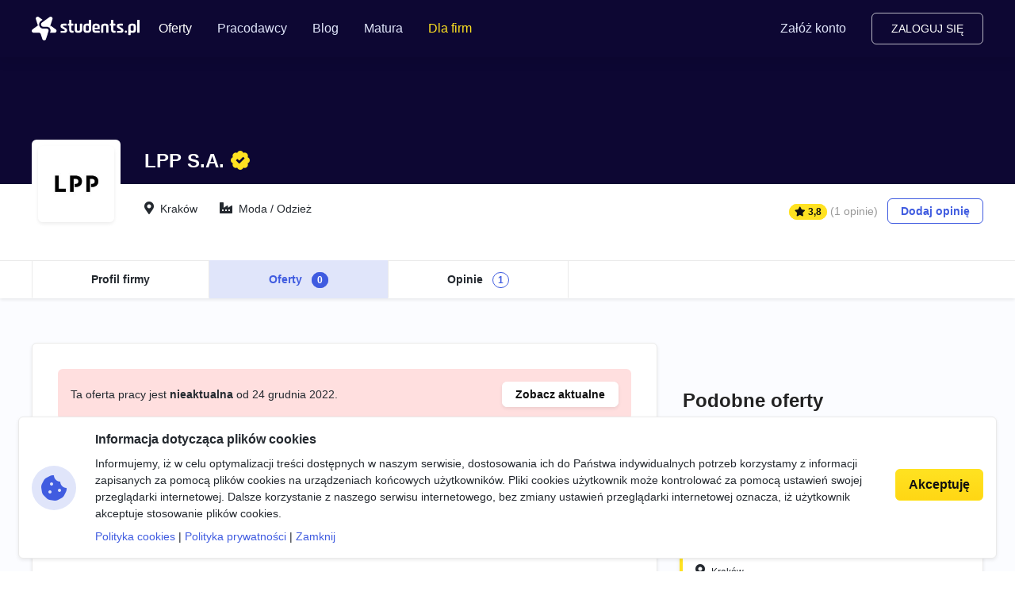

--- FILE ---
content_type: text/html; charset=utf-8
request_url: https://students.pl/oferty/dekorator-house-serenada-krakow,krakow/23283/
body_size: 6355
content:
<!DOCTYPE html><html class="PageListingDetail s-PageListingDetail p-ListingDetail" lang="pl"><head><meta charset="utf-8"/><meta content="width=device-width, initial-scale=1" name="viewport"/><meta content="ie=edge" http-equiv="x-ua-compatible"/><link href="https://storage.googleapis.com/students-prod-static/92ff2444fbe0399c22fd7807e59e210fb6eb4239/img/favicons/apple-touch-icon.png" rel="apple-touch-icon" sizes="180x180"/><link href="https://storage.googleapis.com/students-prod-static/92ff2444fbe0399c22fd7807e59e210fb6eb4239/img/favicons/favicon-32x32.png" rel="icon" sizes="32x32" type="image/png"/><link href="https://storage.googleapis.com/students-prod-static/92ff2444fbe0399c22fd7807e59e210fb6eb4239/img/favicons/favicon-16x16.png" rel="icon" sizes="16x16" type="image/png"/><link href="https://storage.googleapis.com/students-prod-static/92ff2444fbe0399c22fd7807e59e210fb6eb4239/img/favicons/manifest.json" rel="manifest"/><link color="#2c91d0" href="https://storage.googleapis.com/students-prod-static/92ff2444fbe0399c22fd7807e59e210fb6eb4239/img/favicons/safari-pinned-tab.svg" rel="mask-icon"/><meta content="#ffffff" name="theme-color"/><meta content="ca-pub-9280201870927930" name="google-adsense-account"/><script async="" crossorigin="anonymous" src="https://pagead2.googlesyndication.com/pagead/js/adsbygoogle.js?client=ca-pub-9280201870927930"></script><title>Dekorator / House / Serenada / Kraków w LPP S.A., Kraków - Oferty</title><meta content="Dekorator / House / Serenada / Kraków w LPP S.A., Kraków - Oferty" property="og:title"/><meta content="Dekorator / House / Serenada / Kraków w LPP S.A., Kraków - Oferty" name="twitter:title"/><meta content="Jesteśmy polską firmą rodzinną, jedną z najdynamiczniej rozwijających się w branży odzieżowej w regionie Europy Środkowo-Wschodniej. Zarządzamy 5 markami modowymi: Reserved, Cropp, House, Mohito i Sinsay. Przez 30 lat z …" name="description"/><meta content="Jesteśmy polską firmą rodzinną, jedną z najdynamiczniej rozwijających się w branży odzieżowej w regionie Europy Środkowo-Wschodniej. Zarządzamy 5 markami modowymi: Reserved, Cropp, House, Mohito i Sinsay. Przez 30 lat z …" property="og:description"/><meta content="Jesteśmy polską firmą rodzinną, jedną z najdynamiczniej rozwijających się w branży odzieżowej w regionie Europy Środkowo-Wschodniej. Zarządzamy 5 markami modowymi: Reserved, Cropp, House, Mohito i Sinsay. Przez 30 lat z …" name="twitter:description"/><meta content="https://students.pl/oferty/dekorator-house-serenada-krakow,krakow/23283/thumbnail.png" property="og:image"/><meta content="https://students.pl/oferty/dekorator-house-serenada-krakow,krakow/23283/thumbnail.png" name="twitter:image"/><meta content="website" property="og:type"/><meta content="https://students.pl/oferty/dekorator-house-serenada-krakow,krakow/23283/" property="og:url"/><meta content="summary_large_image" name="twitter:card"/><meta content="https://students.pl/oferty/dekorator-house-serenada-krakow,krakow/23283/" name="twitter:url"/><meta content="@studentspolska" name="twitter:site"/><script type="application/ld+json">{"@context": "https://schema.org", "@graph": [{"@id": "https://students.pl/#address", "@type": "PostalAddress", "addressLocality": "Przemy\u015bl", "addressRegion": "Podkarpackie", "postalCode": "37-700", "streetAddress": "Sybirak\u00f3w 54"}, {"@id": "https://students.pl/#logo", "@type": "ImageObject", "url": "https://storage.googleapis.com/students-prod-static/92ff2444fbe0399c22fd7807e59e210fb6eb4239/img/logo/logo_color.png", "inLanguage": "pl-PL", "width": 1361, "height": 301, "caption": "Students.pl"}, {"@id": "https://students.pl/#organization", "@type": "Organization", "image": {"@id": "https://students.pl/#logo"}, "name": "Students.pl", "sameAs": ["https://www.facebook.com/studentspolska/", "https://twitter.com/studentspolska", "https://www.linkedin.com/company/studentspolska/", "https://www.instagram.com/studentspolska/"], "url": "https://students.pl/", "logo": {"@id": "https://students.pl/#logo"}, "address": {"@id": "https://students.pl/#address"}, "foundingDate": "2017-01-01"}, {"@id": "https://students.pl/#website", "@type": "Website", "description": "Oferty pracy, sta\u017cy i praktyk dla student\u00f3w.", "name": "Students.pl", "potentialAction": {"@type": "SearchAction", "target": "/oferty/?keyword={search_term_string}", "query-input": {"@type": "PropertyValueSpecification", "valueRequired": true, "valueName": "search_term_string"}}, "sameAs": ["https://www.facebook.com/studentspolska/", "https://twitter.com/studentspolska", "https://www.linkedin.com/company/studentspolska/", "https://www.instagram.com/studentspolska/"], "url": "https://students.pl/", "inLanguage": "pl-PL", "publisher": {"@id": "https://students.pl/#organization"}}, {"@id": "https://students.pl/oferty/dekorator-house-serenada-krakow,krakow/23283/#webpage", "@type": "WebPage", "description": "Jeste\u015bmy polsk\u0105 firm\u0105 rodzinn\u0105, jedn\u0105 z najdynamiczniej rozwijaj\u0105cych si\u0119 w bran\u017cy odzie\u017cowej w regionie Europy \u015arodkowo-Wschodniej. Zarz\u0105dzamy 5 markami modowymi: Reserved, Cropp, House, Mohito i Sinsay. Przez 30 lat z \u2026", "name": "Dekorator / House / Serenada / Krak\u00f3w w LPP S.A., Krak\u00f3w - Oferty", "potentialAction": {"@type": "ReadAction", "target": "https://students.pl/oferty/dekorator-house-serenada-krakow,krakow/23283/"}, "url": "https://students.pl/oferty/dekorator-house-serenada-krakow,krakow/23283/", "dateModified": "2022-12-25T12:31:15.732610+00:00", "datePublished": "2022-11-10", "inLanguage": "pl-PL", "isPartOf": {"@id": "https://students.pl/#website"}}]}</script><link as="font" crossorigin="" href="https://storage.googleapis.com/students-prod-static/92ff2444fbe0399c22fd7807e59e210fb6eb4239/scss/vendor/fontawesome/5.15.1-6/webfonts/fa-light-300.woff2" rel="preload" type="font/woff2"/><link href="https://storage.googleapis.com/students-prod-static/92ff2444fbe0399c22fd7807e59e210fb6eb4239/css/output.5dd38b65ebb8.css" media="all" rel="stylesheet" type="text/css"/><link href="https://storage.googleapis.com/students-prod-static/92ff2444fbe0399c22fd7807e59e210fb6eb4239/css/output.780b23c38cc2.css" media="all" rel="stylesheet" type="text/css"/><script type="text/javascript">
    var App = {};
    App.Contants = {"ANALYTICS_ID": "G-1XCZN8443Y", "STATIC_URL": "https://storage.googleapis.com/students-prod-static/92ff2444fbe0399c22fd7807e59e210fb6eb4239/", "TAWKTO_PROPERTY_ID": "61d2df4ac82c976b71c486bd", "TAWKTO_WIDGET_ID": "1fofrgevo"};

</script></head><body class="layout PageListingDetail s-PageListingDetail p-ListingDetail"><div class="Page" data-url="/oferty/dekorator-house-serenada-krakow,krakow/23283/" id="page"><nav class="n-Navigation uk-navbar-container uk-light d-print-none"><div class="uk-container"><div class="uk-navbar" uk-navbar=""><div class="uk-navbar-center uk-hidden@m"><a class="uk-navbar-item uk-logo" href="/"><img alt="Students.pl" height="26" src="https://storage.googleapis.com/students-prod-static/92ff2444fbe0399c22fd7807e59e210fb6eb4239/img/logo/logo_color.svg" width="118"/><img alt="Students.pl" class="uk-logo-inverse" height="26" src="https://storage.googleapis.com/students-prod-static/92ff2444fbe0399c22fd7807e59e210fb6eb4239/img/logo/logo_white.svg" width="118"/></a></div><div class="uk-navbar-left uk-margin-small-right uk-visible@m"><a class="uk-navbar-item uk-logo" href="/"><img alt="Students.pl" height="30" src="https://storage.googleapis.com/students-prod-static/92ff2444fbe0399c22fd7807e59e210fb6eb4239/img/logo/logo_color.svg" width="136"/><img alt="Students.pl" class="uk-logo-inverse" height="30" src="https://storage.googleapis.com/students-prod-static/92ff2444fbe0399c22fd7807e59e210fb6eb4239/img/logo/logo_white.svg" width="136"/></a></div><div class="uk-navbar-left uk-hidden@m"><a class="uk-navbar-toggle" data-uk-toggle="target: #offcanvas-menu" href="#"><span class="fal fa-bars uk-margin-small-right"></span> Menu</a></div><div class="uk-navbar-left uk-visible@m"><ul class="uk-navbar-nav"><li class="uk-active"><a href="/oferty/">Oferty</a><div class="uk-navbar-dropdown"><ul class="uk-nav uk-navbar-dropdown-nav"><li class=""><a href="/oferty/praca/">Praca dla studenta</a></li><li class=""><a href="/oferty/staz/">Staże</a></li><li class=""><a href="/oferty/praktyki/">Praktyki</a></li></ul></div></li><li class=""><a href="/pracodawcy/">Pracodawcy</a><div class="uk-navbar-dropdown"><ul class="uk-nav uk-navbar-dropdown-nav"><li class=""><a href="/pracodawcy/opinie/">Opinie o pracodawcach</a></li></ul></div></li><li class=""><a href="/artykuly/">Blog</a></li><li class=""><a href="/matura/">Matura</a></li><li class="n-Navigation_forCompanies"><a href="/rekruter/oferta/">Dla firm</a></li></ul></div><div class="uk-navbar-right" id="j-ProfileNavigation"></div></div></div></nav><div class="uk-hidden@m" data-uk-offcanvas="overlay: true" id="offcanvas-menu"><div class="uk-offcanvas-bar"><button class="uk-offcanvas-close" data-uk-close="" type="button"></button><ul class="uk-nav uk-nav-default"><li class="uk-nav-header">Menu</li><li class="uk-parent uk-active"><a href="/oferty/"><i class="fal fa-file-search uk-margin-small-right"></i> Oferty</a><ul class="uk-nav-sub"><li class=""><a href="/oferty/praca/">Praca dla studenta</a></li><li class=""><a href="/oferty/staz/">Staże</a></li><li class=""><a href="/oferty/praktyki/">Praktyki</a></li></ul></li><li class=""><a href="/pracodawcy/"><i class="fal fa-briefcase uk-margin-small-right"></i> Pracodawcy</a><ul class="uk-nav-sub"><li class=""><a href="/pracodawcy/opinie/">Opinie o pracodawcach</a></li></ul></li><li class=""><a href="/artykuly/"><i class="fal fa-newspaper uk-margin-small-right"></i> Blog</a></li><li class=""><a href="/matura/"><i class="fal fa-pen uk-margin-small-right"></i> Matura</a></li><li class="uk-nav-divider"></li><li class="n-Navigation_forCompanies"><a href="/rekruter/oferta/"><i class="fal fa-building uk-margin-small-right"></i> Dla firm</a></li></ul></div></div><div id="j-ProfileOffcanvas"></div><div class="Page__content Page__content--noPaddingTop n-Background-light-grey"><div class="n-CompanyHeader"><div class="n-CompanyHeader_content"><div class="uk-container"><div class="n-CompanyHeader_logo"><img alt="Praca, praktyki i staże w LPP S.A." height="80" src="https://storage.googleapis.com/students-prod-public/company/logo/thumbnails/LPP_LOGO_bia%C5%82e.jpg.double.jpg" width="80"/></div><div class="n-CompanyHeader_info"><div class="n-CompanyHeader_nameContainer"><span class="n-CompanyHeader_name">LPP S.A.</span> <span class="s-CompanyBadge s-CompanyBadge-Green" uk-tooltip="title: Profil stworzony we współpracy z Students.pl; pos: bottom"></span></div><div class="n-CompanyHeader_details"><div><span class="n-CompanyHeader_detailsItem n-CompanyHeader_detailsItem-location">Kraków</span> <span class="n-CompanyHeader_detailsItem n-CompanyHeader_detailsItem-industry">Moda / Odzież</span></div><div class="n-CompanyHeader_actions"><span class="uk-margin-small-right"><span class="uk-text-bold n-Badge n-Badge-yellow n-Badge-active uk-flex-none"><i class="fas fa-star"></i> 3,8</span> <a class="uk-text-muted" href="/pracodawcy/lpp-s-a/opinie/">(1 opinie)</a></span> <a class="n-Button n-Button-blueOutline" data-review-company-id="836" href="/pracodawcy/lpp-s-a/opinie/dodaj/" rel="nofollow noopener">Dodaj opinię</a></div></div></div></div><div class="n-CompanyLinks"><div class="uk-container"><ul><li class=""><a href="/pracodawcy/lpp-s-a/" title="Profil firmy LPP S.A.">Profil firmy</a></li><li class="uk-active"><a href="/oferty/?company=lpp-s-a" title="Praca, praktyki i staże w LPP S.A.">Oferty <span class="n-Badge">0</span></a></li><li class=""><a href="/pracodawcy/lpp-s-a/opinie/" title="Opinie o pracy w LPP S.A.">Opinie <span class="n-Badge">1</span></a></li></ul></div></div></div></div><div class="p-ListingDetail_container uk-container"><div class="uk-grid" data-uk-grid=""><div class="uk-width-2-3@m"><div class="n-Listing card listing"><div class="n-Listing_body n-Listing_header card-body listing-header"><div class="n-Alert n-Alert-danger uk-margin-medium-bottom alert alert-danger d-flex align-items-center justify-content-between mb-5"><span>Ta oferta pracy jest <strong>nieaktualna</strong> od 24 grudnia 2022.</span> <a class="n-Button n-Button-white btn btn-white btn-sm shadow-sm" href="/oferty/" title="Oferty pracy, staży i praktyk">Zobacz aktualne <i class="fas fa-chevron-right uk-hidden"></i></a></div><h1 class="n-Listing_headerTitle mb-4">Dekorator / House / Serenada / Kraków</h1><div class="n-Listing_headerTags c-TagGroup"><a class="n-Tag n-Tag-category c-Tag c-Tag-category" href="/oferty/obsluga-klienta/">Obsługa klienta</a></div></div><div class="n-Listing_body n-Listing_brief card-body listing-brief"><a class="n-Listing_briefCompany listing-brief-item" href="/pracodawcy/lpp-s-a/" title="Praca, praktyki i staże w LPP S.A."><span class="icon-shape icon-sm bg-primary bg-opacity-10 text-primary rounded-circle me-2"><i class="fas fa-check uk-hidden"></i></span>LPP S.A.</a> <a class="n-Listing_briefLocation n-Listing_briefItem-clickable listing-brief-item" href="/oferty/krakow/" title="Praca, praktyki i staże w Krakowie"><span class="icon-shape icon-sm bg-primary bg-opacity-10 text-primary rounded-circle me-2"><i class="fas fa-map-marker-alt uk-hidden"></i></span>Kraków</a><div class="n-Listing_briefSalary listing-brief-item"><span class="icon-shape icon-sm bg-primary bg-opacity-10 text-primary rounded-circle me-2"><i class="fas fa-coins uk-hidden"></i></span>Nie podano</div><div class="n-Listing_briefJobtype listing-brief-item"><span class="icon-shape icon-sm bg-primary bg-opacity-10 text-primary rounded-circle me-2"><i class="fas fa-briefcase uk-hidden"></i></span>Praca</div><div class="n-Listing_briefContract listing-brief-item"><span class="icon-shape icon-sm bg-primary bg-opacity-10 text-primary rounded-circle me-2"><i class="fas fa-file-alt uk-hidden"></i></span>Umowa o pracę</div></div><div class="n-Listing_body n-CompanyTemplate company-template card-body"><div class="n-CompanyTemplate_ad company-template-content" id="CompanyTemplate-836"><div class="LppTemplate"><div class="ratio ratio-21x9"><img alt="Logo Lpp" class="img-fluid" src="https://storage.googleapis.com/students-prod-static/92ff2444fbe0399c22fd7807e59e210fb6eb4239/img/company-templates/836/lpp-top.jpg"/></div><div class="LppTemplate_text"><div class="LppTemplate_title">Dekorator / House / Serenada / Kraków</div><div class="LppTemplate_location"><span>Miejsce pracy:</span> Kraków</div><div class="LppTemplate_description"><p>Jesteśmy polską firmą rodzinną, jedną z najdynamiczniej rozwijających się w branży odzieżowej w regionie Europy Środkowo-Wschodniej. Zarządzamy 5 markami modowymi: <strong>Reserved, Cropp, House, Mohito i Sinsay</strong>. Przez 30 lat z sukcesem prowadzimy działalność w Polsce i za granicą, sprzedając dziś stacjonarnie kolekcje na 25 rynkach, w tym w tak prestiżowych stolicach jak Londyn, Berlin, Tel Awiw.</p><p>Jesteśmy ambitni, wciąż szukamy nowych wyzwań i dążymy do tego, by stawać się coraz lepszymi. Naszą największą siłą jest nasz zespół. Tworzą go ponad 22 tysiące utalentowanych i zaangażowanych osób, które pracują w naszych biurach i salonach sprzedaży. To dzięki ich pasji i energii wciąż mamy odwagę sięgać po więcej!</p><p>Chcesz być częścią czegoś wyjątkowego? Dołącz do nas!</p><h3><strong>TWOIM ZADANIEM BĘDZIE:</strong></h3><ul><li>praca z produktem zgodna ze standardami VM</li><li>aranżacja salonu w oparciu o wyniki sprzedaży</li><li>organizacja pracy własnej i zespołu w zakresie VM</li><li>szkolenie zespołu w obszarze VM</li><li>miła i profesjonalna obsługa klienta</li></ul><h3><strong>SZUKAMY OSOBY, KTÓRA:</strong></h3><ul><li>posiada doświadczenie w obszarze VM</li><li>kocha modę i zna bieżące trendy</li><li>potrafi planować działania swoje i innych</li><li>lubi kontakt z ludźmi i pracę w zespole</li><li>jest otwarta na zmiany</li></ul><h3><strong>OFERUJEMY:</strong></h3><ul><li>umowę o pracę (bez okresu próbnego)</li><li>ciekawą pracę w branży modowej</li><li>przyjazną atmosferę w zespole</li><li>bony zniżkowe na zakupy w salonach LPP</li><li>dodatkowe benefity (opieka medyczna, karta Multisport, ubezpieczenie grupowe)</li><li>szkolenia i możliwość rozwoju zawodowego w Centrali</li></ul></div><div class="LppTemplate_footer"><div class="LppTemplate_footerClause">Uprzejmie informujemy, że skontaktujemy się tylko z wybranymi kandydatami.<br/> Osoby zainteresowane prosimy o przesyłanie aplikacji za pomocą przycisku: "APLIKUJ TERAZ".</div><img alt="Logo Lpp" class="img-fluid" src="https://storage.googleapis.com/students-prod-static/92ff2444fbe0399c22fd7807e59e210fb6eb4239/img/company-templates/836/logo.png"/></div></div></div></div></div></div></div><div class="uk-width-1-3@m d-print-none"><div class="p-ListingDetail_stickySide"><h3 class="n-Title">Podobne oferty</h3><div class="n-BlockListing n-BlockListing-featured n-BlockListing-similar"><div class="n-Block_body n-BlockListing_header"><div class="n-BlockListing_headerHeadline"><span class="n-BlockListing_headerTitle"><a class="n-BlockListing_headerLink" href="/oferty/doradca-klienta-krakow-galeria-krakowska-bonarka-zara-massimo-dutti,krakow/21799/" title="Doradca klienta | Kraków | Galeria Krakowska | Bonarka | ZARA | Massimo Dutti">Doradca klienta | Kraków | Galeria Krakowska | Bonarka | ZARA | Massimo Dutti</a></span></div></div><div class="n-Block_body n-BlockListing_brief"><span class="n-BlockListing_briefItem n-BlockListing_briefItem-company">Inditex Careers</span><div class="n-BlockListing_briefItem n-BlockListing_briefItem-location">Kraków</div><span class="n-BlockListing_briefItem n-BlockListing_briefItem-salary">3300 - 5500zł</span></div></div><div class="n-BlockListing n-BlockListing-similar"><div class="n-Block_body n-BlockListing_header"><div class="n-BlockListing_headerHeadline"><span class="n-BlockListing_headerTitle"><a class="n-BlockListing_headerLink" href="/oferty/team-leader-customer-service,krakow/53964/" title="Team Leader (Customer Service)">Team Leader (Customer Service)</a></span></div></div><div class="n-Block_body n-BlockListing_brief"><span class="n-BlockListing_briefItem n-BlockListing_briefItem-company">Aplikuj.pl</span><div class="n-BlockListing_briefItem n-BlockListing_briefItem-location">Kraków</div><span class="n-BlockListing_briefItem n-BlockListing_briefItem-salary">Nie podano</span></div></div><div class="n-BlockListing n-BlockListing-similar"><div class="n-Block_body n-BlockListing_header"><div class="n-BlockListing_headerHeadline"><span class="n-BlockListing_headerTitle"><a class="n-BlockListing_headerLink" href="/oferty/specjalista-ds-reklamacji-marketplace-branza-meblowa-e-commerce,zdalnie/52607/" title="Specjalista ds. reklamacji marketplace (branża meblowa e-commerce)">Specjalista ds. reklamacji marketplace (branża meblowa e-commerce)</a></span></div></div><div class="n-Block_body n-BlockListing_brief"><span class="n-BlockListing_briefItem n-BlockListing_briefItem-company">Aplikuj.pl</span><div class="n-BlockListing_briefItem n-BlockListing_briefItem-location">Zdalnie</div><span class="n-BlockListing_briefItem n-BlockListing_briefItem-salary">6500 - 9000zł</span></div></div><div class="n-BlockListing n-BlockListing-similar"><div class="n-Block_body n-BlockListing_header"><div class="n-BlockListing_headerHeadline"><span class="n-BlockListing_headerTitle"><a class="n-BlockListing_headerLink" href="/oferty/specjalista-tka-ds-obsugi-klienta-z-j-niemieckim-platformy-marketplace,zdalnie/54246/" title="Specjalista/-tka ds. obsługi klienta z j. niemieckim (platformy marketplace)">Specjalista/-tka ds. obsługi klienta z j. niemieckim (platformy marketplace)</a></span></div></div><div class="n-Block_body n-BlockListing_brief"><span class="n-BlockListing_briefItem n-BlockListing_briefItem-company">Aplikuj.pl</span><div class="n-BlockListing_briefItem n-BlockListing_briefItem-location">Zdalnie</div><span class="n-BlockListing_briefItem n-BlockListing_briefItem-salary">Nie podano</span></div></div></div></div></div></div></div><footer class="n-Footer d-print-none"><div class="uk-container"><div class="n-EmployerBox"><div><div class="n-EmployerBox_title">Jesteś pracodawcą?</div><div class="n-EmployerBox_text">Reprezentujesz firmę poszukującą młodych talentów? Zarejestruj się na Students.pl jako pracodawca i dodaj swoje pierwsze ogłoszenie za darmo.</div></div><a class="n-EmployerBox_button" href="/rekruter/oferta/">Przejdź do sekcji Dla firm</a></div><div class="uk-grid uk-grid-medium" data-uk-grid=""><div class="uk-width-2-3@m"><a class="n-Footer_logoLink" href="/"><img alt="Students.pl" class="n-Footer_logo" height="28" loading="lazy" src="https://storage.googleapis.com/students-prod-static/92ff2444fbe0399c22fd7807e59e210fb6eb4239/img/logo/logo_white.svg" width="127"/></a><div class="uk-grid uk-grid-medium" data-uk-grid=""><div class="uk-width-1-2@m">Serwis <strong>Students.pl</strong> - uniwersum kariery<br/> Jesteśmy częścią <strong>TopTalents</strong> - <a href="https://toptalents.io/pl/" target="_blank">agencja rekrutacyjna</a><div class="uk-margin-top">TopTalents Group Sp. z o.o.<br/> ul. Twarda 18, 00-105 Warszawa<br/> +48 518 637 436<br/> NIP: 9452235137</div></div><div class="uk-width-1-2@m"><div class="uk-grid uk-grid-medium" data-uk-grid=""><div class="uk-width-1-2 uk-width-1-1@m uk-width-1-2@l"><ul class="n-Footer_links"><li><a class="n-Footer_link n-Footer_socialEmail" href="/kontakt/">Kontakt</a></li><li><a class="n-Footer_link n-Footer_socialFacebook" href="https://www.facebook.com/studentspolska/" rel="noopener nofollow" target="_blank">Facebook</a></li><li><a class="n-Footer_link n-Footer_socialTwitter" href="https://twitter.com/studentspolska" rel="noopener nofollow" target="_blank">Twitter</a></li><li><a class="n-Footer_link n-Footer_socialLinkedin" href="https://www.linkedin.com/company/studentspolska/" rel="noopener nofollow" target="_blank">LinkedIn</a></li></ul></div><div class="uk-width-1-2 uk-width-1-1@m uk-width-1-2@l"><ul class="n-Footer_links"><li><a class="n-Footer_link" href="/polityka-cookies/">Polityka cookies</a></li><li><a class="n-Footer_link" href="/polityka-prywatnosci/">Polityka prywatności</a></li><li><a class="n-Footer_link" href="/partnerzy/">Partnerzy</a></li><li><a class="n-Footer_link" href="/wydarzenia/">Wydarzenia</a></li></ul></div></div></div></div></div><div class="uk-width-1-3@m"><div class="uk-grid uk-grid-medium" data-uk-grid=""><div class="uk-width-1-2 uk-width-1-1@m uk-width-1-2@l"><span class="n-Footer_title">Kandydaci</span><ul class="n-Footer_links"><li><a class="n-Footer_link" href="/kandydat/regulamin/">Regulamin kandydata</a></li><li><a class="n-Footer_link" href="/oferty/">Oferty pracy</a></li><li><a class="n-Footer_link" href="/pracodawcy/">Pracodawcy</a></li><li><a class="n-Footer_link" href="/pracodawcy/opinie/">Opinie o pracodawcach</a></li><li><a class="n-Footer_link" href="/artykuly/">Blog</a></li></ul></div><div class="uk-width-1-2 uk-width-1-1@m uk-width-1-2@l"><span class="n-Footer_title">Pracodawcy</span><ul class="n-Footer_links"><li><a class="n-Footer_link" href="/rekruter/regulamin/">Regulamin pracodawcy</a></li><li><a class="n-Footer_link" href="/rekruter/rejestracja/">Dodaj ogłoszenie</a></li></ul></div></div></div></div></div></footer><div class="c-Blocker"><span class="c-Blocker_loader"></span></div><div class="n-Rodo d-print-none" is="rodo-banner"><div class="n-Rodo_container"><div class="n-Rodo_icon"><i class="fas fa-cookie-bite n-Icon"></i></div><div><div class="n-Rodo_title">Informacja dotycząca plików cookies</div><div class="uk-margin-small-bottom">Informujemy, iż w celu optymalizacji treści dostępnych w naszym serwisie, dostosowania ich do Państwa indywidualnych potrzeb korzystamy z informacji zapisanych za pomocą plików cookies na urządzeniach końcowych użytkowników. Pliki cookies użytkownik może kontrolować za pomocą ustawień swojej przeglądarki internetowej. Dalsze korzystanie z naszego serwisu internetowego, bez zmiany ustawień przeglądarki internetowej oznacza, iż użytkownik akceptuje stosowanie plików cookies.</div><a href="/polityka-cookies/">Polityka cookies</a> | <a href="/polityka-prywatnosci/">Polityka prywatności</a> | <a href="#" is="rodo-banner-decline">Zamknij</a></div><div class="n-Rodo_actions"><a class="n-Button n-Button-yellow n-Button-large uk-width-1-1 uk-margin-small-bottom" href="#" is="rodo-banner-accept">Akceptuję</a></div></div></div></div><script async="" src="https://storage.googleapis.com/students-prod-static/92ff2444fbe0399c22fd7807e59e210fb6eb4239/frontend/dist/main.c1a28ecce8ae62e9b599.js"></script><script crossorigin="anonymous" src="https://cdn.ravenjs.com/3.19.1/raven.min.js"></script><script>
            Raven.config('https://a23b0adad20443b89be857efba1133af@sentry.io/239300', {
                release: '92ff2444fbe0399c22fd7807e59e210fb6eb4239'
            }).install();
        </script></body></html>

--- FILE ---
content_type: text/html; charset=utf-8
request_url: https://students.pl/_includes/navigation
body_size: 129
content:
<div id="j-ProfileNavigation">
    
        <a class="uk-navbar-toggle uk-hidden@m" href="#" data-uk-toggle="target: #offcanvas-Profile">
            Profil <i class="fal fa-user uk-margin-small-left"></i>
        </a>

        <ul class="uk-navbar-nav uk-visible@m">
            <li>
                <a href="/kandydat/rejestracja/">Załóż konto</a>
            </li>
        </ul>
        <div class="uk-navbar-item uk-visible@m">
            <a href="/logowanie/" class="uk-button uk-button-default">Zaloguj się</a>
        </div>
    
</div>

<div id="j-ProfileOffcanvas">
    <div id="offcanvas-Profile" data-uk-offcanvas="overlay: true; flip: true;">
        <div class="uk-offcanvas-bar">
            <button class="uk-offcanvas-close" type="button" data-uk-close></button>

            <ul class="uk-nav uk-nav-default">
                
                    <li class="uk-nav-header">
                        Profil
                    </li>
                    <li>
                        <a href="/logowanie/">Zaloguj się</a>
                    </li>
                    <li>
                        <a href="/kandydat/rejestracja/">Załóż konto</a>
                    </li>

                
            </ul>
        </div>
    </div>
</div>

--- FILE ---
content_type: text/html; charset=utf-8
request_url: https://www.google.com/recaptcha/api2/aframe
body_size: 268
content:
<!DOCTYPE HTML><html><head><meta http-equiv="content-type" content="text/html; charset=UTF-8"></head><body><script nonce="Fzt6MgDeZh_SVDFB7dR03Q">/** Anti-fraud and anti-abuse applications only. See google.com/recaptcha */ try{var clients={'sodar':'https://pagead2.googlesyndication.com/pagead/sodar?'};window.addEventListener("message",function(a){try{if(a.source===window.parent){var b=JSON.parse(a.data);var c=clients[b['id']];if(c){var d=document.createElement('img');d.src=c+b['params']+'&rc='+(localStorage.getItem("rc::a")?sessionStorage.getItem("rc::b"):"");window.document.body.appendChild(d);sessionStorage.setItem("rc::e",parseInt(sessionStorage.getItem("rc::e")||0)+1);localStorage.setItem("rc::h",'1765202530438');}}}catch(b){}});window.parent.postMessage("_grecaptcha_ready", "*");}catch(b){}</script></body></html>

--- FILE ---
content_type: text/css
request_url: https://storage.googleapis.com/students-prod-static/92ff2444fbe0399c22fd7807e59e210fb6eb4239/css/output.5dd38b65ebb8.css
body_size: 34471
content:
@charset "UTF-8";.fa,.fas,.n-SearchClear:after,.s-CompanyBadge::after,.a-Card-industry>.a-Card_title:before,.a-Card-industry>.a-Download_title:before,.a-Card-candidate>.a-Card_title:before,.a-Card-candidate>.a-Download_title:before,.a-Card-employer>.a-Card_title:before,.a-Card-employer>.a-Download_title:before,.a-Card-legal>.a-Card_title:before,.a-Card-legal>.a-Download_title:before,.a-Card-success>.a-Card_title:before,.a-Card-success>.a-Download_title:before,.a-Card-error>.a-Card_title:before,.a-Card-error>.a-Download_title:before,.a-Card-info>.a-Card_title:before,.a-Card-info>.a-Download_title:before,.a-Card-warning>.a-Card_title:before,.a-Card-warning>.a-Download_title:before,.a-Card-quote>.a-Card_title:before,.a-Card-quote>.a-Download_title:before,.a-Card-idea>.a-Card_title:before,.a-Card-idea>.a-Download_title:before,.n-Title a::after,.n-Tag-removable:after,.select2-container--default .select2-selection.select2-selection--multiple .select2-selection__choice:after,.n-Tag-category::before,.n-Tag-company::before,.n-Tag-location::before,.n-Tag-jobtype::before,.n-Tag::before,.select2-container--default .select2-selection.select2-selection--multiple .select2-selection__choice::before,.n-Pricing_benefits li::before,.n-Listing_briefContract::before,.n-Listing_briefJobtype::before,.n-Listing_briefSalary::before,.n-Listing_briefLocation::before,.n-Listing_briefCompany::before,.n-Listing_extraCovid::before,.n-Listing_extraInterview::before,.n-Footer_socialEmail::before,.n-EmployerBox::before,.n-SiteFaq-hidden .n-SiteFaq_title::after,.n-SiteFaq_title::after,.n-CompanyHeader_detailsItem-industry::before,.n-CompanyHeader_detailsItem-location::before,.n-BlockLocation_link:hover::after,.n-BlockLocation_title::before,.n-BlockEvent_briefItem-sitemap::before,.n-BlockEvent_briefItem-covid::before,.n-BlockEvent_briefItem-interview::before,.n-BlockEvent_briefItem-salary::before,.n-BlockEvent_briefItem-location::before,.n-BlockEvent_briefItem-company::before,.n-BlockListing_briefItem-sitemap::before,.n-BlockListing_briefItem-covid::before,.n-BlockListing_briefItem-interview::before,.n-BlockListing_briefItem-salary::before,.n-BlockListing_briefItem-location::before,.n-BlockListing_briefItem-company::before,.far,.fal,.s-FiltersToggle:before,.p-Home_search:before,.s-Page_More:after,.s-Pagination_Next:after,.s-Pagination_Prev:before,.a-ExternalLink:after,.a-UnorderedList-warning>li:before,.a-UnorderedList-error>li:before,.a-UnorderedList-success>li:before,.a-UnorderedList>li:before,.fad,.fab,.n-Footer_socialLinkedin::before,.n-Footer_socialTwitter::before,.n-Footer_socialFacebook::before,.n-Footer_socialItem::before{-moz-osx-font-smoothing:grayscale;-webkit-font-smoothing:antialiased;display:inline-block;font-style:normal;font-variant:normal;text-rendering:auto;line-height:1}.fa-lg{font-size:1.33333em;line-height:0.75em;vertical-align:-.0667em}.fa-xs{font-size:.75em}.fa-sm{font-size:.875em}.fa-1x{font-size:1em}.fa-2x{font-size:2em}.fa-3x{font-size:3em}.fa-4x{font-size:4em}.fa-5x{font-size:5em}.fa-6x{font-size:6em}.fa-7x{font-size:7em}.fa-8x{font-size:8em}.fa-9x{font-size:9em}.fa-10x{font-size:10em}.fa-fw{text-align:center;width:1.25em}.fa-ul{list-style-type:none;margin-left:2.5em;padding-left:0}.fa-ul>li{position:relative}.fa-li{left:-2em;position:absolute;text-align:center;width:2em;line-height:inherit}.fa-border{border:solid 0.08em #eee;border-radius:.1em;padding:.2em .25em .15em}.fa-pull-left{float:left}.fa-pull-right{float:right}.fa.fa-pull-left,.fas.fa-pull-left,.fa-pull-left.n-SearchClear:after,.fa-pull-left.s-CompanyBadge::after,.a-Card-industry>.fa-pull-left.a-Card_title:before,.a-Card-industry>.fa-pull-left.a-Download_title:before,.a-Card-candidate>.fa-pull-left.a-Card_title:before,.a-Card-candidate>.fa-pull-left.a-Download_title:before,.a-Card-employer>.fa-pull-left.a-Card_title:before,.a-Card-employer>.fa-pull-left.a-Download_title:before,.a-Card-legal>.fa-pull-left.a-Card_title:before,.a-Card-legal>.fa-pull-left.a-Download_title:before,.a-Card-success>.fa-pull-left.a-Card_title:before,.a-Card-success>.fa-pull-left.a-Download_title:before,.a-Card-error>.fa-pull-left.a-Card_title:before,.a-Card-error>.fa-pull-left.a-Download_title:before,.a-Card-info>.fa-pull-left.a-Card_title:before,.a-Card-info>.fa-pull-left.a-Download_title:before,.a-Card-warning>.fa-pull-left.a-Card_title:before,.a-Card-warning>.fa-pull-left.a-Download_title:before,.a-Card-quote>.fa-pull-left.a-Card_title:before,.a-Card-quote>.fa-pull-left.a-Download_title:before,.a-Card-idea>.fa-pull-left.a-Card_title:before,.a-Card-idea>.fa-pull-left.a-Download_title:before,.n-Title a.fa-pull-left::after,.fa-pull-left.n-Tag-removable:after,.select2-container--default .select2-selection.select2-selection--multiple .fa-pull-left.select2-selection__choice:after,.fa-pull-left.n-Tag-category::before,.fa-pull-left.n-Tag-company::before,.fa-pull-left.n-Tag-location::before,.fa-pull-left.n-Tag-jobtype::before,.fa-pull-left.n-Tag::before,.select2-container--default .select2-selection.select2-selection--multiple .fa-pull-left.select2-selection__choice::before,.n-Pricing_benefits li.fa-pull-left::before,.fa-pull-left.n-Listing_briefContract::before,.fa-pull-left.n-Listing_briefJobtype::before,.fa-pull-left.n-Listing_briefSalary::before,.fa-pull-left.n-Listing_briefLocation::before,.fa-pull-left.n-Listing_briefCompany::before,.fa-pull-left.n-Listing_extraCovid::before,.fa-pull-left.n-Listing_extraInterview::before,.fa-pull-left.n-EmployerBox::before,.fa-pull-left.n-SiteFaq_title::after,.fa-pull-left.n-CompanyHeader_detailsItem-industry::before,.fa-pull-left.n-CompanyHeader_detailsItem-location::before,.fa-pull-left.n-BlockLocation_link:hover::after,.fa-pull-left.n-BlockLocation_title::before,.fa-pull-left.n-BlockEvent_briefItem-sitemap::before,.fa-pull-left.n-BlockEvent_briefItem-covid::before,.fa-pull-left.n-BlockEvent_briefItem-interview::before,.fa-pull-left.n-BlockEvent_briefItem-salary::before,.fa-pull-left.n-BlockEvent_briefItem-location::before,.fa-pull-left.n-BlockEvent_briefItem-company::before,.fa-pull-left.n-BlockListing_briefItem-sitemap::before,.fa-pull-left.n-BlockListing_briefItem-covid::before,.fa-pull-left.n-BlockListing_briefItem-interview::before,.fa-pull-left.n-BlockListing_briefItem-salary::before,.fa-pull-left.n-BlockListing_briefItem-location::before,.fa-pull-left.n-BlockListing_briefItem-company::before,.far.fa-pull-left,.fal.fa-pull-left,.fa-pull-left.s-FiltersToggle:before,.fa-pull-left.p-Home_search:before,.fa-pull-left.s-Page_More:after,.fa-pull-left.s-Pagination_Next:after,.fa-pull-left.s-Pagination_Prev:before,.fa-pull-left.a-ExternalLink:after,.a-UnorderedList-warning>li.fa-pull-left:before,.a-UnorderedList-error>li.fa-pull-left:before,.a-UnorderedList-success>li.fa-pull-left:before,.a-UnorderedList>li.fa-pull-left:before,.fab.fa-pull-left,.fa-pull-left.n-Footer_socialItem::before,.fa-pull-left.n-Footer_socialEmail::before,.fa-pull-left.n-Footer_socialLinkedin::before,.fa-pull-left.n-Footer_socialTwitter::before,.fa-pull-left.n-Footer_socialFacebook::before{margin-right:.3em}.fa.fa-pull-right,.fas.fa-pull-right,.fa-pull-right.n-SearchClear:after,.fa-pull-right.s-CompanyBadge::after,.a-Card-industry>.fa-pull-right.a-Card_title:before,.a-Card-industry>.fa-pull-right.a-Download_title:before,.a-Card-candidate>.fa-pull-right.a-Card_title:before,.a-Card-candidate>.fa-pull-right.a-Download_title:before,.a-Card-employer>.fa-pull-right.a-Card_title:before,.a-Card-employer>.fa-pull-right.a-Download_title:before,.a-Card-legal>.fa-pull-right.a-Card_title:before,.a-Card-legal>.fa-pull-right.a-Download_title:before,.a-Card-success>.fa-pull-right.a-Card_title:before,.a-Card-success>.fa-pull-right.a-Download_title:before,.a-Card-error>.fa-pull-right.a-Card_title:before,.a-Card-error>.fa-pull-right.a-Download_title:before,.a-Card-info>.fa-pull-right.a-Card_title:before,.a-Card-info>.fa-pull-right.a-Download_title:before,.a-Card-warning>.fa-pull-right.a-Card_title:before,.a-Card-warning>.fa-pull-right.a-Download_title:before,.a-Card-quote>.fa-pull-right.a-Card_title:before,.a-Card-quote>.fa-pull-right.a-Download_title:before,.a-Card-idea>.fa-pull-right.a-Card_title:before,.a-Card-idea>.fa-pull-right.a-Download_title:before,.n-Title a.fa-pull-right::after,.fa-pull-right.n-Tag-removable:after,.select2-container--default .select2-selection.select2-selection--multiple .fa-pull-right.select2-selection__choice:after,.fa-pull-right.n-Tag-category::before,.fa-pull-right.n-Tag-company::before,.fa-pull-right.n-Tag-location::before,.fa-pull-right.n-Tag-jobtype::before,.fa-pull-right.n-Tag::before,.select2-container--default .select2-selection.select2-selection--multiple .fa-pull-right.select2-selection__choice::before,.n-Pricing_benefits li.fa-pull-right::before,.fa-pull-right.n-Listing_briefContract::before,.fa-pull-right.n-Listing_briefJobtype::before,.fa-pull-right.n-Listing_briefSalary::before,.fa-pull-right.n-Listing_briefLocation::before,.fa-pull-right.n-Listing_briefCompany::before,.fa-pull-right.n-Listing_extraCovid::before,.fa-pull-right.n-Listing_extraInterview::before,.fa-pull-right.n-EmployerBox::before,.fa-pull-right.n-SiteFaq_title::after,.fa-pull-right.n-CompanyHeader_detailsItem-industry::before,.fa-pull-right.n-CompanyHeader_detailsItem-location::before,.fa-pull-right.n-BlockLocation_link:hover::after,.fa-pull-right.n-BlockLocation_title::before,.fa-pull-right.n-BlockEvent_briefItem-sitemap::before,.fa-pull-right.n-BlockEvent_briefItem-covid::before,.fa-pull-right.n-BlockEvent_briefItem-interview::before,.fa-pull-right.n-BlockEvent_briefItem-salary::before,.fa-pull-right.n-BlockEvent_briefItem-location::before,.fa-pull-right.n-BlockEvent_briefItem-company::before,.fa-pull-right.n-BlockListing_briefItem-sitemap::before,.fa-pull-right.n-BlockListing_briefItem-covid::before,.fa-pull-right.n-BlockListing_briefItem-interview::before,.fa-pull-right.n-BlockListing_briefItem-salary::before,.fa-pull-right.n-BlockListing_briefItem-location::before,.fa-pull-right.n-BlockListing_briefItem-company::before,.far.fa-pull-right,.fal.fa-pull-right,.fa-pull-right.s-FiltersToggle:before,.fa-pull-right.p-Home_search:before,.fa-pull-right.s-Page_More:after,.fa-pull-right.s-Pagination_Next:after,.fa-pull-right.s-Pagination_Prev:before,.fa-pull-right.a-ExternalLink:after,.a-UnorderedList-warning>li.fa-pull-right:before,.a-UnorderedList-error>li.fa-pull-right:before,.a-UnorderedList-success>li.fa-pull-right:before,.a-UnorderedList>li.fa-pull-right:before,.fab.fa-pull-right,.fa-pull-right.n-Footer_socialItem::before,.fa-pull-right.n-Footer_socialEmail::before,.fa-pull-right.n-Footer_socialLinkedin::before,.fa-pull-right.n-Footer_socialTwitter::before,.fa-pull-right.n-Footer_socialFacebook::before{margin-left:.3em}.fa-spin{animation:fa-spin 2s infinite linear}.fa-pulse{animation:fa-spin 1s infinite steps(8)}@keyframes fa-spin{0%{transform:rotate(0deg)}100%{transform:rotate(360deg)}}.fa-rotate-90{-ms-filter:"progid:DXImageTransform.Microsoft.BasicImage(rotation=1)";transform:rotate(90deg)}.fa-rotate-180{-ms-filter:"progid:DXImageTransform.Microsoft.BasicImage(rotation=2)";transform:rotate(180deg)}.fa-rotate-270{-ms-filter:"progid:DXImageTransform.Microsoft.BasicImage(rotation=3)";transform:rotate(270deg)}.fa-flip-horizontal{-ms-filter:"progid:DXImageTransform.Microsoft.BasicImage(rotation=0, mirror=1)";transform:scale(-1,1)}.fa-flip-vertical{-ms-filter:"progid:DXImageTransform.Microsoft.BasicImage(rotation=2, mirror=1)";transform:scale(1,-1)}.fa-flip-both,.fa-flip-horizontal.fa-flip-vertical{-ms-filter:"progid:DXImageTransform.Microsoft.BasicImage(rotation=2, mirror=1)";transform:scale(-1,-1)}:root .fa-rotate-90,:root .fa-rotate-180,:root .fa-rotate-270,:root .fa-flip-horizontal,:root .fa-flip-vertical,:root .fa-flip-both{filter:none}.fa-stack{display:inline-block;height:2em;line-height:2em;position:relative;vertical-align:middle;width:2.5em}.fa-stack-1x,.fa-stack-2x{left:0;position:absolute;text-align:center;width:100%}.fa-stack-1x{line-height:inherit}.fa-stack-2x{font-size:2em}.fa-inverse{color:#fff}.fa-angle-left:before{content:"\f104"}.fa-angle-right:before{content:"\f105"}.fa-arrow-left:before{content:"\f060"}.fa-arrow-right:before{content:"\f061"}.fa-badge-check:before{content:"\f336"}.fa-balance-scale:before{content:"\f24e"}.fa-bars:before{content:"\f0c9"}.fa-briefcase:before{content:"\f0b1"}.fa-building:before{content:"\f1ad"}.fa-cabinet-filing:before{content:"\f64b"}.fa-calendar-alt:before{content:"\f073"}.fa-check:before{content:"\f00c"}.fa-check-circle:before{content:"\f058"}.fa-chevron-down:before{content:"\f078"}.fa-chevron-left:before{content:"\f053"}.fa-chevron-right:before{content:"\f054"}.fa-chevron-square-right:before{content:"\f32b"}.fa-chevron-up:before{content:"\f077"}.fa-clock:before{content:"\f017"}.fa-coins:before{content:"\f51e"}.fa-comments-alt:before{content:"\f4b6"}.fa-cookie-bite:before{content:"\f564"}.fa-copy:before{content:"\f0c5"}.fa-envelope:before{content:"\f0e0"}.fa-envelope-open-text:before{content:"\f658"}.fa-exchange:before{content:"\f0ec"}.fa-exclamation:before{content:"\f12a"}.fa-external-link:before{content:"\f08e"}.fa-eye:before{content:"\f06e"}.fa-facebook-f:before{content:"\f39e"}.fa-facebook-square:before{content:"\f082"}.fa-file:before{content:"\f15b"}.fa-file-alt:before{content:"\f15c"}.fa-file-image:before{content:"\f1c5"}.fa-file-pdf:before{content:"\f1c1"}.fa-file-search:before{content:"\f865"}.fa-file-signature:before{content:"\f573"}.fa-file-word:before{content:"\f1c2"}.fa-folder-tree:before{content:"\f802"}.fa-hashtag:before{content:"\f292"}.fa-head-side-headphones:before{content:"\f8c2"}.fa-history:before{content:"\f1da"}.fa-home-lg-alt:before{content:"\f80c"}.fa-industry:before{content:"\f275"}.fa-industry-alt:before{content:"\f3b3"}.fa-instagram-square:before{content:"\e055"}.fa-language:before{content:"\f1ab"}.fa-lightbulb:before{content:"\f0eb"}.fa-link:before{content:"\f0c1"}.fa-linkedin:before{content:"\f08c"}.fa-linkedin-in:before{content:"\f0e1"}.fa-long-arrow-left:before{content:"\f177"}.fa-long-arrow-right:before{content:"\f178"}.fa-map-marker-alt:before{content:"\f3c5"}.fa-minus:before{content:"\f068"}.fa-newspaper:before{content:"\f1ea"}.fa-paper-plane:before{content:"\f1d8"}.fa-pen:before{content:"\f304"}.fa-phone-alt:before{content:"\f879"}.fa-pinterest-square:before{content:"\f0d3"}.fa-plus:before{content:"\f067"}.fa-question:before{content:"\f128"}.fa-quote-left:before{content:"\f10d"}.fa-repeat:before{content:"\f363"}.fa-search:before{content:"\f002"}.fa-share-alt:before{content:"\f1e0"}.fa-sign-out:before{content:"\f08b"}.fa-sitemap:before{content:"\f0e8"}.fa-sliders-h:before{content:"\f1de"}.fa-star:before{content:"\f005"}.fa-stopwatch:before{content:"\f2f2"}.fa-times:before{content:"\f00d"}.fa-times-circle:before{content:"\f057"}.fa-trash:before{content:"\f1f8"}.fa-trash-alt:before{content:"\f2ed"}.fa-twitter:before{content:"\f099"}.fa-twitter-square:before{content:"\f081"}.fa-user:before{content:"\f007"}.fa-user-plus:before{content:"\f234"}.fa-virus:before{content:"\e074"}.fa-youtube-square:before{content:"\f431"}.sr-only{border:0;clip:rect(0,0,0,0);height:1px;margin:-1px;overflow:hidden;padding:0;position:absolute;width:1px}.sr-only-focusable:active,.sr-only-focusable:focus{clip:auto;height:auto;margin:0;overflow:visible;position:static;width:auto}@font-face{font-family:'Font Awesome 5 Brands';font-style:normal;font-weight:400;font-display:block;src:url("/students-prod-static/92ff2444fbe0399c22fd7807e59e210fb6eb4239/scss/vendor/fontawesome/5.15.1-6/webfonts/fa-brands-400.eot");src:url("/students-prod-static/92ff2444fbe0399c22fd7807e59e210fb6eb4239/scss/vendor/fontawesome/5.15.1-6/webfonts/fa-brands-400.eot?#iefix") format("embedded-opentype"),url("/students-prod-static/92ff2444fbe0399c22fd7807e59e210fb6eb4239/scss/vendor/fontawesome/5.15.1-6/webfonts/fa-brands-400.woff2") format("woff2"),url("/students-prod-static/92ff2444fbe0399c22fd7807e59e210fb6eb4239/scss/vendor/fontawesome/5.15.1-6/webfonts/fa-brands-400.woff") format("woff"),url("/students-prod-static/92ff2444fbe0399c22fd7807e59e210fb6eb4239/scss/vendor/fontawesome/5.15.1-6/webfonts/fa-brands-400.ttf") format("truetype"),url("/students-prod-static/92ff2444fbe0399c22fd7807e59e210fb6eb4239/scss/vendor/fontawesome/5.15.1-6/webfonts/fa-brands-400.svg#fontawesome") format("svg")}.fab,.n-Footer_socialLinkedin::before,.n-Footer_socialTwitter::before,.n-Footer_socialFacebook::before,.n-Footer_socialItem::before,.n-Footer_socialEmail::before{font-family:'Font Awesome 5 Brands';font-weight:400}@font-face{font-family:'Font Awesome 5 Pro';font-style:normal;font-weight:300;font-display:block;src:url("/students-prod-static/92ff2444fbe0399c22fd7807e59e210fb6eb4239/scss/vendor/fontawesome/5.15.1-6/webfonts/fa-light-300.eot");src:url("/students-prod-static/92ff2444fbe0399c22fd7807e59e210fb6eb4239/scss/vendor/fontawesome/5.15.1-6/webfonts/fa-light-300.eot?#iefix") format("embedded-opentype"),url("/students-prod-static/92ff2444fbe0399c22fd7807e59e210fb6eb4239/scss/vendor/fontawesome/5.15.1-6/webfonts/fa-light-300.woff2") format("woff2"),url("/students-prod-static/92ff2444fbe0399c22fd7807e59e210fb6eb4239/scss/vendor/fontawesome/5.15.1-6/webfonts/fa-light-300.woff") format("woff"),url("/students-prod-static/92ff2444fbe0399c22fd7807e59e210fb6eb4239/scss/vendor/fontawesome/5.15.1-6/webfonts/fa-light-300.ttf") format("truetype"),url("/students-prod-static/92ff2444fbe0399c22fd7807e59e210fb6eb4239/scss/vendor/fontawesome/5.15.1-6/webfonts/fa-light-300.svg#fontawesome") format("svg")}.fal,.s-FiltersToggle:before,.p-Home_search:before,.s-Page_More:after,.s-Pagination_Next:after,.s-Pagination_Prev:before,.a-ExternalLink:after,.a-UnorderedList-warning>li:before,.a-UnorderedList-error>li:before,.a-UnorderedList-success>li:before,.a-UnorderedList>li:before{font-family:'Font Awesome 5 Pro';font-weight:300}@font-face{font-family:'Font Awesome 5 Pro';font-style:normal;font-weight:900;font-display:block;src:url("/students-prod-static/92ff2444fbe0399c22fd7807e59e210fb6eb4239/scss/vendor/fontawesome/5.15.1-6/webfonts/fa-solid-900.eot");src:url("/students-prod-static/92ff2444fbe0399c22fd7807e59e210fb6eb4239/scss/vendor/fontawesome/5.15.1-6/webfonts/fa-solid-900.eot?#iefix") format("embedded-opentype"),url("/students-prod-static/92ff2444fbe0399c22fd7807e59e210fb6eb4239/scss/vendor/fontawesome/5.15.1-6/webfonts/fa-solid-900.woff2") format("woff2"),url("/students-prod-static/92ff2444fbe0399c22fd7807e59e210fb6eb4239/scss/vendor/fontawesome/5.15.1-6/webfonts/fa-solid-900.woff") format("woff"),url("/students-prod-static/92ff2444fbe0399c22fd7807e59e210fb6eb4239/scss/vendor/fontawesome/5.15.1-6/webfonts/fa-solid-900.ttf") format("truetype"),url("/students-prod-static/92ff2444fbe0399c22fd7807e59e210fb6eb4239/scss/vendor/fontawesome/5.15.1-6/webfonts/fa-solid-900.svg#fontawesome") format("svg")}.fa,.fas,.n-SearchClear:after,.s-CompanyBadge::after,.a-Card-industry>.a-Card_title:before,.a-Card-industry>.a-Download_title:before,.a-Card-candidate>.a-Card_title:before,.a-Card-candidate>.a-Download_title:before,.a-Card-employer>.a-Card_title:before,.a-Card-employer>.a-Download_title:before,.a-Card-legal>.a-Card_title:before,.a-Card-legal>.a-Download_title:before,.a-Card-success>.a-Card_title:before,.a-Card-success>.a-Download_title:before,.a-Card-error>.a-Card_title:before,.a-Card-error>.a-Download_title:before,.a-Card-info>.a-Card_title:before,.a-Card-info>.a-Download_title:before,.a-Card-warning>.a-Card_title:before,.a-Card-warning>.a-Download_title:before,.a-Card-quote>.a-Card_title:before,.a-Card-quote>.a-Download_title:before,.a-Card-idea>.a-Card_title:before,.a-Card-idea>.a-Download_title:before,.n-Title a::after,.n-Tag-removable:after,.select2-container--default .select2-selection.select2-selection--multiple .select2-selection__choice:after,.n-Tag-category::before,.n-Tag-company::before,.n-Tag-location::before,.n-Tag-jobtype::before,.n-Tag::before,.select2-container--default .select2-selection.select2-selection--multiple .select2-selection__choice::before,.n-Pricing_benefits li::before,.n-Listing_briefContract::before,.n-Listing_briefJobtype::before,.n-Listing_briefSalary::before,.n-Listing_briefLocation::before,.n-Listing_briefCompany::before,.n-Listing_extraCovid::before,.n-Listing_extraInterview::before,.n-Footer_socialEmail::before,.n-EmployerBox::before,.n-SiteFaq-hidden .n-SiteFaq_title::after,.n-SiteFaq_title::after,.n-CompanyHeader_detailsItem-industry::before,.n-CompanyHeader_detailsItem-location::before,.n-BlockLocation_link:hover::after,.n-BlockLocation_title::before,.n-BlockEvent_briefItem-sitemap::before,.n-BlockEvent_briefItem-covid::before,.n-BlockEvent_briefItem-interview::before,.n-BlockEvent_briefItem-salary::before,.n-BlockEvent_briefItem-location::before,.n-BlockEvent_briefItem-company::before,.n-BlockListing_briefItem-sitemap::before,.n-BlockListing_briefItem-covid::before,.n-BlockListing_briefItem-interview::before,.n-BlockListing_briefItem-salary::before,.n-BlockListing_briefItem-location::before,.n-BlockListing_briefItem-company::before{font-family:'Font Awesome 5 Pro';font-weight:900}html{font-family:-apple-system,BlinkMacSystemFont,"Segoe UI",Roboto,"Helvetica Neue",Arial,sans-serif;font-size:16px;font-weight:normal;line-height:1.5;-webkit-text-size-adjust:100%;background:#fff;color:#24292f}body{margin:0}a:active,a:hover{outline:none}a,.uk-link{color:#405ce0;text-decoration:none;cursor:pointer}a:hover,.uk-link:hover,.uk-link-toggle:hover .uk-link,.uk-link-toggle:focus .uk-link{color:#2343d9;text-decoration:underline}abbr[title]{text-decoration:underline dotted;-webkit-text-decoration-style:dotted}b,strong{font-weight:bold}:not(pre)>code,:not(pre)>kbd,:not(pre)>samp{font-family:Consolas,monaco,monospace;font-size:0.875rem;color:#24292f;white-space:nowrap}em{color:#24292f}ins{background:#ffd;color:#24292f;text-decoration:none}mark{background:#ffd;color:#24292f}q{font-style:italic}small{font-size:80%}sub,sup{font-size:75%;line-height:0;position:relative;vertical-align:baseline}sup{top:-0.5em}sub{bottom:-0.25em}audio,canvas,iframe,img,svg,video{vertical-align:middle}canvas,img,video{max-width:100%;height:auto;box-sizing:border-box}@supports (display:block){svg{max-width:100%;height:auto;box-sizing:border-box}}svg:not(:root){overflow:hidden}img:not([src]){min-width:1px;visibility:hidden}iframe{border:0}p,ul,ol,dl,pre,address,fieldset,figure{margin:0 0 24px 0}* + p,* + ul,* + ol,* + dl,* + pre,* + address,* + fieldset,* + figure{margin-top:24px}h1,.uk-h1,h2,.uk-h2,h3,.uk-h3,h4,.uk-h4,h5,.uk-h5,h6,.uk-h6,.uk-heading-small,.uk-heading-medium,.uk-heading-large,.uk-heading-xlarge,.uk-heading-2xlarge{margin:0 0 24px 0;font-family:-apple-system,BlinkMacSystemFont,"Segoe UI",Roboto,"Helvetica Neue",Arial,sans-serif;font-weight:normal;color:#222;text-transform:none}* + h1,* + .uk-h1,* + h2,* + .uk-h2,* + h3,* + .uk-h3,* + h4,* + .uk-h4,* + h5,* + .uk-h5,* + h6,* + .uk-h6,* + .uk-heading-small,* + .uk-heading-medium,* + .uk-heading-large,* + .uk-heading-xlarge,* + .uk-heading-2xlarge{margin-top:40px}h1,.uk-h1{font-size:2.23125rem;line-height:1.2}h2,.uk-h2{font-size:1.7rem;line-height:1.3}h3,.uk-h3{font-size:1.5rem;line-height:1.4}h4,.uk-h4{font-size:1.25rem;line-height:1.4}h5,.uk-h5{font-size:16px;line-height:1.4}h6,.uk-h6{font-size:0.875rem;line-height:1.4}@media (min-width:960px){h1,.uk-h1{font-size:2.625rem}h2,.uk-h2{font-size:2rem}}ul,ol{padding-left:30px}ul>li>ul,ul>li>ol,ol>li>ol,ol>li>ul{margin:0}dt{font-weight:bold}dd{margin-left:0}hr,.uk-hr{overflow:visible;text-align:inherit;margin:0 0 24px 0;border:0;border-top:1px solid #e5e5e5}* + hr,* + .uk-hr{margin-top:24px}address{font-style:normal}blockquote{margin:0 0 24px 0;font-size:1.25rem;line-height:1.5;font-style:italic}* + blockquote{margin-top:24px}blockquote p:last-of-type{margin-bottom:0}blockquote footer{margin-top:8px;font-size:0.875rem;line-height:1.5}pre{font:0.875rem / 1.5 Consolas,monaco,monospace;color:#24292f;-moz-tab-size:4;tab-size:4;overflow:auto}pre code{font-family:Consolas,monaco,monospace}::selection{background:#39f;color:#fff;text-shadow:none}details,main{display:block}summary{display:list-item}template{display:none}.uk-breakpoint-s::before{content:"640px"}.uk-breakpoint-m::before{content:"960px"}.uk-breakpoint-l::before{content:"1200px"}.uk-breakpoint-xl::before{content:"1600px"}:root{--uk-breakpoint-s:640px;--uk-breakpoint-m:960px;--uk-breakpoint-l:1200px;--uk-breakpoint-xl:1600px}.uk-table{border-collapse:collapse;border-spacing:0;width:100%;margin-bottom:24px}* + .uk-table{margin-top:24px}.uk-table th{padding:16px 12px;text-align:left;vertical-align:bottom;font-size:0.875rem;font-weight:normal;color:#999;text-transform:uppercase}.uk-table td{padding:16px 12px;vertical-align:top}.uk-table td>:last-child{margin-bottom:0}.uk-table tfoot{font-size:0.875rem}.uk-table caption{font-size:0.875rem;text-align:left;color:#999}.uk-table-middle,.uk-table-middle td{vertical-align:middle!important}.uk-table-divider>tr:not(:first-child),.uk-table-divider>:not(:first-child)>tr,.uk-table-divider>:first-child>tr:not(:first-child){border-top:1px solid #e5e5e5}.uk-table-striped>tr:nth-of-type(odd),.uk-table-striped tbody tr:nth-of-type(odd){background:#f8f8f8;border-top:1px solid #e5e5e5;border-bottom:1px solid #e5e5e5}.uk-table-hover>tr:hover,.uk-table-hover tbody tr:hover{background:#ffd}.uk-table>tr.uk-active,.uk-table tbody tr.uk-active{background:#ffd}.uk-table-small th,.uk-table-small td{padding:10px 12px}.uk-table-large th,.uk-table-large td{padding:22px 12px}.uk-table-justify th:first-child,.uk-table-justify td:first-child{padding-left:0}.uk-table-justify th:last-child,.uk-table-justify td:last-child{padding-right:0}.uk-table-shrink{width:1px}.uk-table-expand{min-width:150px}.uk-table-link{padding:0!important}.uk-table-link>a{display:block;padding:16px 12px}.uk-table-small .uk-table-link>a{padding:10px 12px}@media (max-width:959px){.uk-table-responsive,.uk-table-responsive tbody,.uk-table-responsive th,.uk-table-responsive td,.uk-table-responsive tr{display:block}.uk-table-responsive thead{display:none}.uk-table-responsive th,.uk-table-responsive td{width:auto!important;max-width:none!important;min-width:0!important;overflow:visible!important;white-space:normal!important}.uk-table-responsive th:not(:first-child):not(.uk-table-link),.uk-table-responsive td:not(:first-child):not(.uk-table-link),.uk-table-responsive .uk-table-link:not(:first-child)>a{padding-top:5px!important}.uk-table-responsive th:not(:last-child):not(.uk-table-link),.uk-table-responsive td:not(:last-child):not(.uk-table-link),.uk-table-responsive .uk-table-link:not(:last-child)>a{padding-bottom:5px!important}.uk-table-justify.uk-table-responsive th,.uk-table-justify.uk-table-responsive td{padding-left:0;padding-right:0}}.uk-table tbody tr{transition:background-color 0.1s linear}.uk-icon{margin:0;border:none;border-radius:0;overflow:visible;font:inherit;color:inherit;text-transform:none;padding:0;background-color:transparent;display:inline-block;fill:currentcolor;line-height:0}button.uk-icon:not(:disabled){cursor:pointer}.uk-icon::-moz-focus-inner{border:0;padding:0}.uk-icon:not(.uk-preserve) [fill*='#']:not(.uk-preserve){fill:currentcolor}.uk-icon:not(.uk-preserve) [stroke*='#']:not(.uk-preserve){stroke:currentcolor}.uk-icon>*{transform:translate(0,0)}.uk-icon-image{width:20px;height:20px;background-position:50% 50%;background-repeat:no-repeat;background-size:contain;vertical-align:middle}.uk-icon-link{color:#999}.uk-icon-link:hover,.uk-icon-link:focus{color:#24292f;outline:none}.uk-icon-link:active,.uk-active>.uk-icon-link{color:#191c21}.uk-icon-button{box-sizing:border-box;width:36px;height:36px;border-radius:500px;background:#f8f8f8;color:#999;vertical-align:middle;display:inline-flex;justify-content:center;align-items:center;transition:0.1s ease-in-out;transition-property:color,background-color}.uk-icon-button:hover,.uk-icon-button:focus{background-color:#ebebeb;color:#24292f;outline:none}.uk-icon-button:active,.uk-active>.uk-icon-button{background-color:#dfdfdf;color:#24292f}.uk-input,.uk-select,.uk-textarea,.uk-radio,.uk-checkbox{box-sizing:border-box;margin:0;border-radius:0;font:inherit}.uk-input{overflow:visible}.uk-select{text-transform:none}.uk-select optgroup{font:inherit;font-weight:bold}.uk-textarea{overflow:auto}.uk-input[type="search"]::-webkit-search-cancel-button,.uk-input[type="search"]::-webkit-search-decoration{-webkit-appearance:none}.uk-input[type="number"]::-webkit-inner-spin-button,.uk-input[type="number"]::-webkit-outer-spin-button{height:auto}.uk-input::-moz-placeholder,.uk-textarea::-moz-placeholder{opacity:1}.uk-radio:not(:disabled),.uk-checkbox:not(:disabled){cursor:pointer}.uk-fieldset{border:none;margin:0;padding:0}.uk-input,.uk-textarea{-webkit-appearance:none}.uk-input,.uk-select,.uk-textarea{max-width:100%;width:100%;border:0 none;padding:0 10px;background:#fff;color:#24292f;border:1px solid #e5e5e5;transition:0.2s ease-in-out;transition-property:color,background-color,border}.uk-input,.uk-select:not([multiple]):not([size]){height:40px;vertical-align:middle;display:inline-block}.uk-input:not(input),.uk-select:not(select){line-height:38px}.uk-select[multiple],.uk-select[size],.uk-textarea{padding-top:4px;padding-bottom:4px;vertical-align:top}.uk-input:focus,.uk-select:focus,.uk-textarea:focus{outline:none;background-color:#fff;color:#24292f;border-color:#405ce0}.uk-input:disabled,.uk-select:disabled,.uk-textarea:disabled{background-color:#f8f8f8;color:#999;border-color:#e5e5e5}.uk-input::-ms-input-placeholder{color:#999!important}.uk-input::placeholder{color:#999}.uk-textarea::-ms-input-placeholder{color:#999!important}.uk-textarea::placeholder{color:#999}.uk-form-small{font-size:0.875rem}.uk-form-small:not(textarea):not([multiple]):not([size]){height:30px;padding-left:8px;padding-right:8px}.uk-form-small:not(select):not(input):not(textarea){line-height:28px}.uk-form-large{font-size:1.25rem}.uk-form-large:not(textarea):not([multiple]):not([size]){height:55px;padding-left:12px;padding-right:12px}.uk-form-large:not(select):not(input):not(textarea){line-height:53px}.uk-form-danger,.uk-form-danger:focus{color:#eb0101;border-color:#eb0101}.uk-form-success,.uk-form-success:focus{color:#32d296;border-color:#32d296}.uk-form-blank{background:none;border-color:transparent}.uk-form-blank:focus{border-color:#e5e5e5;border-style:dashed}input.uk-form-width-xsmall{width:50px}select.uk-form-width-xsmall{width:75px}.uk-form-width-small{width:130px}.uk-form-width-medium{width:200px}.uk-form-width-large{width:500px}.uk-select:not([multiple]):not([size]){-webkit-appearance:none;-moz-appearance:none;padding-right:20px;background-image:replace('data-uri("image/svg+xml;charset=UTF-8", "data:image/svg+xml;charset=UTF-8,%3Csvg%20width%3D%2224%22%20height%3D%2216%22%20viewBox%3D%220%200%2024%2016%22%20xmlns%3D%22http%3A%2F%2Fwww.w3.org%2F2000%2Fsvg%22%3E%0A%20%20%20%20%3Cpolygon%20fill%3D%22#000%22%20points%3D%2212%201%209%206%2015%206%22%20%2F%3E%0A%20%20%20%20%3Cpolygon%20fill%3D%22#000%22%20points%3D%2212%2013%209%208%2015%208%22%20%2F%3E%0A%3C%2Fsvg%3E%0A")','escape("#000")','escape("#24292f")',"g");background-repeat:no-repeat;background-position:100% 50%}.uk-select:not([multiple]):not([size])::-ms-expand{display:none}.uk-select:not([multiple]):not([size]) option{color:#444}.uk-select:not([multiple]):not([size]):disabled{background-image:replace('data-uri("image/svg+xml;charset=UTF-8", "data:image/svg+xml;charset=UTF-8,%3Csvg%20width%3D%2224%22%20height%3D%2216%22%20viewBox%3D%220%200%2024%2016%22%20xmlns%3D%22http%3A%2F%2Fwww.w3.org%2F2000%2Fsvg%22%3E%0A%20%20%20%20%3Cpolygon%20fill%3D%22#000%22%20points%3D%2212%201%209%206%2015%206%22%20%2F%3E%0A%20%20%20%20%3Cpolygon%20fill%3D%22#000%22%20points%3D%2212%2013%209%208%2015%208%22%20%2F%3E%0A%3C%2Fsvg%3E%0A")','escape("#000")','escape("#999")',"g")}.uk-input[list]{padding-right:20px;background-repeat:no-repeat;background-position:100% 50%}.uk-input[list]:hover,.uk-input[list]:focus{background-image:replace('data-uri("image/svg+xml;charset=UTF-8", "data:image/svg+xml;charset=UTF-8,%3Csvg%20width%3D%2224%22%20height%3D%2216%22%20viewBox%3D%220%200%2024%2016%22%20xmlns%3D%22http%3A%2F%2Fwww.w3.org%2F2000%2Fsvg%22%3E%0A%20%20%20%20%3Cpolygon%20fill%3D%22#000%22%20points%3D%2212%2012%208%206%2016%206%22%20%2F%3E%0A%3C%2Fsvg%3E%0A")','escape("#000")','escape("#24292f")',"g")}.uk-input[list]::-webkit-calendar-picker-indicator{display:none}.uk-radio,.uk-checkbox{display:inline-block;height:16px;width:16px;overflow:hidden;margin-top:-4px;vertical-align:middle;-webkit-appearance:none;-moz-appearance:none;background-color:transparent;background-repeat:no-repeat;background-position:50% 50%;border:1px solid #cccccc;transition:0.2s ease-in-out;transition-property:background-color,border}.uk-radio{border-radius:50%}.uk-radio:focus,.uk-checkbox:focus{outline:none;border-color:#405ce0}.uk-radio:checked,.uk-checkbox:checked,.uk-checkbox:indeterminate{background-color:#405ce0;border-color:transparent}.uk-radio:checked:focus,.uk-checkbox:checked:focus,.uk-checkbox:indeterminate:focus{background-color:#213fcc}.uk-radio:checked{background-image:replace('data-uri("image/svg+xml;charset=UTF-8", "data:image/svg+xml;charset=UTF-8,%3Csvg%20width%3D%2216%22%20height%3D%2216%22%20viewBox%3D%220%200%2016%2016%22%20xmlns%3D%22http%3A%2F%2Fwww.w3.org%2F2000%2Fsvg%22%3E%0A%20%20%20%20%3Ccircle%20fill%3D%22#000%22%20cx%3D%228%22%20cy%3D%228%22%20r%3D%222%22%20%2F%3E%0A%3C%2Fsvg%3E")','escape("#000")','escape("#fff")',"g")}.uk-checkbox:checked{background-image:replace('data-uri("image/svg+xml;charset=UTF-8", "data:image/svg+xml;charset=UTF-8,%3Csvg%20width%3D%2214%22%20height%3D%2211%22%20viewBox%3D%220%200%2014%2011%22%20xmlns%3D%22http%3A%2F%2Fwww.w3.org%2F2000%2Fsvg%22%3E%0A%20%20%20%20%3Cpolygon%20fill%3D%22#000%22%20points%3D%2212%201%205%207.5%202%205%201%205.5%205%2010%2013%201.5%22%20%2F%3E%0A%3C%2Fsvg%3E%0A")','escape("#000")','escape("#fff")',"g")}.uk-checkbox:indeterminate{background-image:replace('data-uri("image/svg+xml;charset=UTF-8", "data:image/svg+xml;charset=UTF-8,%3Csvg%20width%3D%2216%22%20height%3D%2216%22%20viewBox%3D%220%200%2016%2016%22%20xmlns%3D%22http%3A%2F%2Fwww.w3.org%2F2000%2Fsvg%22%3E%0A%20%20%20%20%3Crect%20fill%3D%22#000%22%20x%3D%223%22%20y%3D%228%22%20width%3D%2210%22%20height%3D%221%22%20%2F%3E%0A%3C%2Fsvg%3E")','escape("#000")','escape("#fff")',"g")}.uk-radio:disabled,.uk-checkbox:disabled{background-color:#f8f8f8;border-color:#e5e5e5}.uk-radio:disabled:checked{background-image:replace('data-uri("image/svg+xml;charset=UTF-8", "data:image/svg+xml;charset=UTF-8,%3Csvg%20width%3D%2216%22%20height%3D%2216%22%20viewBox%3D%220%200%2016%2016%22%20xmlns%3D%22http%3A%2F%2Fwww.w3.org%2F2000%2Fsvg%22%3E%0A%20%20%20%20%3Ccircle%20fill%3D%22#000%22%20cx%3D%228%22%20cy%3D%228%22%20r%3D%222%22%20%2F%3E%0A%3C%2Fsvg%3E")','escape("#000")','escape("#999")',"g")}.uk-checkbox:disabled:checked{background-image:replace('data-uri("image/svg+xml;charset=UTF-8", "data:image/svg+xml;charset=UTF-8,%3Csvg%20width%3D%2214%22%20height%3D%2211%22%20viewBox%3D%220%200%2014%2011%22%20xmlns%3D%22http%3A%2F%2Fwww.w3.org%2F2000%2Fsvg%22%3E%0A%20%20%20%20%3Cpolygon%20fill%3D%22#000%22%20points%3D%2212%201%205%207.5%202%205%201%205.5%205%2010%2013%201.5%22%20%2F%3E%0A%3C%2Fsvg%3E%0A")','escape("#000")','escape("#999")',"g")}.uk-checkbox:disabled:indeterminate{background-image:replace('data-uri("image/svg+xml;charset=UTF-8", "data:image/svg+xml;charset=UTF-8,%3Csvg%20width%3D%2216%22%20height%3D%2216%22%20viewBox%3D%220%200%2016%2016%22%20xmlns%3D%22http%3A%2F%2Fwww.w3.org%2F2000%2Fsvg%22%3E%0A%20%20%20%20%3Crect%20fill%3D%22#000%22%20x%3D%223%22%20y%3D%228%22%20width%3D%2210%22%20height%3D%221%22%20%2F%3E%0A%3C%2Fsvg%3E")','escape("#000")','escape("#999")',"g")}.uk-legend{width:100%;color:inherit;padding:0;font-size:1.5rem;line-height:1.4}.uk-form-custom{display:inline-block;position:relative;max-width:100%;vertical-align:middle}.uk-form-custom select,.uk-form-custom input[type="file"]{position:absolute;top:0;z-index:1;width:100%;height:100%;left:0;-webkit-appearance:none;opacity:0;cursor:pointer}.uk-form-custom input[type="file"]{font-size:500px;overflow:hidden}.uk-form-label{color:#222;font-size:0.875rem}.uk-form-stacked .uk-form-label{display:block;margin-bottom:5px}@media (max-width:959px){.uk-form-horizontal .uk-form-label{display:block;margin-bottom:5px}}@media (min-width:960px){.uk-form-horizontal .uk-form-label{width:200px;margin-top:7px;float:left}.uk-form-horizontal .uk-form-controls{margin-left:215px}.uk-form-horizontal .uk-form-controls-text{padding-top:7px}}.uk-form-icon{position:absolute;top:0;bottom:0;left:0;width:40px;display:inline-flex;justify-content:center;align-items:center;color:#999}.uk-form-icon:hover{color:#24292f}.uk-form-icon:not(a):not(button):not(input){pointer-events:none}.uk-form-icon:not(.uk-form-icon-flip) ~ .uk-input{padding-left:40px!important}.uk-form-icon-flip{right:0;left:auto}.uk-form-icon-flip ~ .uk-input{padding-right:40px!important}.uk-input,.uk-select,.uk-textarea,.uk-checkbox{border-radius:0.25rem}.uk-button,.s-FiltersToggle,.s-Pagination_Prev,.s-Pagination_Next,.a-Download_button{margin:0;border:none;overflow:visible;font:inherit;color:inherit;text-transform:none;-webkit-appearance:none;border-radius:0;display:inline-block;box-sizing:border-box;padding:0 24px;vertical-align:middle;font-size:0.875rem;line-height:38px;text-align:center;text-decoration:none;border:1px solid transparent;text-transform:uppercase;transition:0.1s ease-in-out;transition-property:color,background-color,border-color;border-radius:0.375rem}.uk-button:not(:disabled),.s-FiltersToggle:not(:disabled),.s-Pagination_Prev:not(:disabled),.s-Pagination_Next:not(:disabled),.a-Download_button:not(:disabled){cursor:pointer}.uk-button::-moz-focus-inner,.s-FiltersToggle::-moz-focus-inner,.s-Pagination_Prev::-moz-focus-inner,.s-Pagination_Next::-moz-focus-inner,.a-Download_button::-moz-focus-inner{border:0;padding:0}.uk-button:hover,.s-FiltersToggle:hover,.s-Pagination_Prev:hover,.s-Pagination_Next:hover,.a-Download_button:hover{text-decoration:none}.uk-button:focus,.s-FiltersToggle:focus,.s-Pagination_Prev:focus,.s-Pagination_Next:focus,.a-Download_button:focus{outline:none}.uk-button-default,.s-Pagination_Prev,.s-Pagination_Next{background-color:transparent;color:#222;border:1px solid #e5e5e5}.uk-button-default:hover,.s-Pagination_Prev:hover,.s-Pagination_Next:hover,.uk-button-default:focus,.s-Pagination_Prev:focus,.s-Pagination_Next:focus{background-color:transparent;color:#222;border-color:#b2b2b2}.uk-button-default:active,.s-Pagination_Prev:active,.s-Pagination_Next:active,.uk-button-default.uk-active,.uk-active.s-Pagination_Prev,.uk-active.s-Pagination_Next{background-color:transparent;color:#222;border-color:#999999}.uk-button-primary{background-color:#405ce0;color:#fff;border:1px solid transparent}.uk-button-primary:hover,.uk-button-primary:focus{background-color:#2a49dc;color:#fff}.uk-button-primary:active,.uk-button-primary.uk-active{background-color:#213fcc;color:#fff}.uk-button-secondary{background-color:#222;color:#fff;border:1px solid transparent}.uk-button-secondary:hover,.uk-button-secondary:focus{background-color:#151515;color:#fff}.uk-button-secondary:active,.uk-button-secondary.uk-active{background-color:#090909;color:#fff}.uk-button-danger,.s-FiltersToggle,.a-Download_button{background-color:#eb0101;color:#fff;border:1px solid transparent}.uk-button-danger:hover,.s-FiltersToggle:hover,.a-Download_button:hover,.uk-button-danger:focus,.s-FiltersToggle:focus,.a-Download_button:focus{background-color:#d20101;color:#fff}.uk-button-danger:active,.s-FiltersToggle:active,.a-Download_button:active,.uk-button-danger.uk-active,.uk-active.s-FiltersToggle,.uk-active.a-Download_button{background-color:#b80101;color:#fff}.uk-button-default:disabled,.s-Pagination_Prev:disabled,.s-Pagination_Next:disabled,.uk-button-primary:disabled,.uk-button-secondary:disabled,.uk-button-danger:disabled,.s-FiltersToggle:disabled,.a-Download_button:disabled{background-color:transparent;color:#999;border-color:#e5e5e5}.uk-button-small,.a-Download_button{padding:0 8px;line-height:28px;font-size:0.875rem}.uk-button-large{padding:0 32px;line-height:53px;font-size:0.875rem}.uk-button-text{padding:0;line-height:1.5;background:none;color:#222;position:relative}.uk-button-text::before{content:"";position:absolute;bottom:0;left:0;right:100%;border-bottom:1px solid #222;transition:right 0.3s ease-out}.uk-button-text:hover,.uk-button-text:focus{color:#222}.uk-button-text:hover::before,.uk-button-text:focus::before{right:0}.uk-button-text:disabled{color:#999}.uk-button-text:disabled::before{display:none}.uk-button-link{padding:0;line-height:1.5;background:none;color:#405ce0}.uk-button-link:hover,.uk-button-link:focus{color:#2343d9;text-decoration:underline}.uk-button-link:disabled{color:#999;text-decoration:none}.uk-button-group{display:inline-flex;vertical-align:middle;position:relative}.uk-button-group>.uk-button:nth-child(n + 2),.uk-button-group>.s-FiltersToggle:nth-child(n + 2),.uk-button-group>.s-Pagination_Prev:nth-child(n + 2),.uk-button-group>.s-Pagination_Next:nth-child(n + 2),.uk-button-group>.a-Download_button:nth-child(n + 2),.uk-button-group>div:nth-child(n + 2) .uk-button,.uk-button-group>div:nth-child(n + 2) .s-FiltersToggle,.uk-button-group>div:nth-child(n + 2) .s-Pagination_Prev,.uk-button-group>div:nth-child(n + 2) .s-Pagination_Next,.uk-button-group>div:nth-child(n + 2) .a-Download_button{margin-left:-1px}.uk-button-group .uk-button:hover,.uk-button-group .s-FiltersToggle:hover,.uk-button-group .s-Pagination_Prev:hover,.uk-button-group .s-Pagination_Next:hover,.uk-button-group .a-Download_button:hover,.uk-button-group .uk-button:focus,.uk-button-group .s-FiltersToggle:focus,.uk-button-group .s-Pagination_Prev:focus,.uk-button-group .s-Pagination_Next:focus,.uk-button-group .a-Download_button:focus,.uk-button-group .uk-button:active,.uk-button-group .s-FiltersToggle:active,.uk-button-group .s-Pagination_Prev:active,.uk-button-group .s-Pagination_Next:active,.uk-button-group .a-Download_button:active,.uk-button-group .uk-button.uk-active,.uk-button-group .uk-active.s-FiltersToggle,.uk-button-group .uk-active.s-Pagination_Prev,.uk-button-group .uk-active.s-Pagination_Next,.uk-button-group .uk-active.a-Download_button{position:relative;z-index:1}.uk-container,.s-Promo_Container,.n-Rodo_container{display:flow-root;box-sizing:content-box;max-width:1200px;margin-left:auto;margin-right:auto;padding-left:16px;padding-right:16px}@media (min-width:640px){.uk-container,.s-Promo_Container,.n-Rodo_container{padding-left:24px;padding-right:24px}}@media (min-width:960px){.uk-container,.s-Promo_Container,.n-Rodo_container{padding-left:32px;padding-right:32px}}.uk-container>:last-child,.s-Promo_Container>:last-child,.n-Rodo_container>:last-child{margin-bottom:0}.uk-container .uk-container,.s-Promo_Container .uk-container,.uk-container .s-Promo_Container,.s-Promo_Container .s-Promo_Container,.n-Rodo_container .uk-container,.n-Rodo_container .s-Promo_Container,.uk-container .n-Rodo_container,.s-Promo_Container .n-Rodo_container,.n-Rodo_container .n-Rodo_container{padding-left:0;padding-right:0}.uk-container-xsmall{max-width:750px}.uk-container-small{max-width:900px}.uk-container-large{max-width:1600px}.uk-container-xlarge{max-width:1600px}.uk-container-expand{max-width:none}.uk-container-expand-left{margin-left:0}.uk-container-expand-right{margin-right:0}@media (min-width:640px){.uk-container-expand-left.uk-container-xsmall,.uk-container-expand-right.uk-container-xsmall{max-width:calc(50% + (750px / 2) - 24px)}.uk-container-expand-left.uk-container-small,.uk-container-expand-right.uk-container-small{max-width:calc(50% + (900px / 2) - 24px)}}@media (min-width:960px){.uk-container-expand-left,.uk-container-expand-right{max-width:calc(50% + (1200px / 2) - 32px)}.uk-container-expand-left.uk-container-xsmall,.uk-container-expand-right.uk-container-xsmall{max-width:calc(50% + (750px / 2) - 32px)}.uk-container-expand-left.uk-container-small,.uk-container-expand-right.uk-container-small{max-width:calc(50% + (900px / 2) - 32px)}.uk-container-expand-left.uk-container-large,.uk-container-expand-right.uk-container-large{max-width:calc(50% + (1600px / 2) - 32px)}.uk-container-expand-left.uk-container-xlarge,.uk-container-expand-right.uk-container-xlarge{max-width:calc(50% + (1600px / 2) - 32px)}}.uk-container-item-padding-remove-left,.uk-container-item-padding-remove-right{width:calc(100% + 16px)}.uk-container-item-padding-remove-left{margin-left:-16px}.uk-container-item-padding-remove-right{margin-right:-16px}@media (min-width:640px){.uk-container-item-padding-remove-left,.uk-container-item-padding-remove-right{width:calc(100% + 24px)}.uk-container-item-padding-remove-left{margin-left:-24px}.uk-container-item-padding-remove-right{margin-right:-24px}}@media (min-width:960px){.uk-container-item-padding-remove-left,.uk-container-item-padding-remove-right{width:calc(100% + 32px)}.uk-container-item-padding-remove-left{margin-left:-32px}.uk-container-item-padding-remove-right{margin-right:-32px}}.uk-grid{display:flex;flex-wrap:wrap;margin:0;padding:0;list-style:none}.uk-grid>*{margin:0}.uk-grid>*>:last-child{margin-bottom:0}.uk-grid{margin-left:-24px}.uk-grid>*{padding-left:24px}.uk-grid + .uk-grid,.uk-grid>.uk-grid-margin,* + .uk-grid-margin{margin-top:24px}@media (min-width:1200px){.uk-grid{margin-left:-32px}.uk-grid>*{padding-left:32px}.uk-grid + .uk-grid,.uk-grid>.uk-grid-margin,* + .uk-grid-margin{margin-top:32px}}.uk-grid-small,.uk-grid-column-small{margin-left:-8px}.uk-grid-small>*,.uk-grid-column-small>*{padding-left:8px}.uk-grid + .uk-grid-small,.uk-grid + .uk-grid-row-small,.uk-grid-small>.uk-grid-margin,.uk-grid-row-small>.uk-grid-margin,* + .uk-grid-margin-small{margin-top:8px}.uk-grid-medium,.uk-grid-column-medium{margin-left:-24px}.uk-grid-medium>*,.uk-grid-column-medium>*{padding-left:24px}.uk-grid + .uk-grid-medium,.uk-grid + .uk-grid-row-medium,.uk-grid-medium>.uk-grid-margin,.uk-grid-row-medium>.uk-grid-margin,* + .uk-grid-margin-medium{margin-top:24px}.uk-grid-large,.uk-grid-column-large{margin-left:-32px}.uk-grid-large>*,.uk-grid-column-large>*{padding-left:32px}.uk-grid + .uk-grid-large,.uk-grid + .uk-grid-row-large,.uk-grid-large>.uk-grid-margin,.uk-grid-row-large>.uk-grid-margin,* + .uk-grid-margin-large{margin-top:32px}@media (min-width:1200px){.uk-grid-large,.uk-grid-column-large{margin-left:-72px}.uk-grid-large>*,.uk-grid-column-large>*{padding-left:72px}.uk-grid + .uk-grid-large,.uk-grid + .uk-grid-row-large,.uk-grid-large>.uk-grid-margin,.uk-grid-row-large>.uk-grid-margin,* + .uk-grid-margin-large{margin-top:72px}}.uk-grid-collapse,.uk-grid-column-collapse{margin-left:0}.uk-grid-collapse>*,.uk-grid-column-collapse>*{padding-left:0}.uk-grid + .uk-grid-collapse,.uk-grid + .uk-grid-row-collapse,.uk-grid-collapse>.uk-grid-margin,.uk-grid-row-collapse>.uk-grid-margin{margin-top:0}.uk-grid-divider>*{position:relative}.uk-grid-divider>:not(.uk-first-column)::before{content:"";position:absolute;top:0;bottom:0;border-left:1px solid #e5e5e5}.uk-grid-divider.uk-grid-stack>.uk-grid-margin::before{content:"";position:absolute;left:0;right:0;border-top:1px solid #e5e5e5}.uk-grid-divider{margin-left:-48px}.uk-grid-divider>*{padding-left:48px}.uk-grid-divider>:not(.uk-first-column)::before{left:24px}.uk-grid-divider.uk-grid-stack>.uk-grid-margin{margin-top:48px}.uk-grid-divider.uk-grid-stack>.uk-grid-margin::before{top:-24px;left:48px}@media (min-width:1200px){.uk-grid-divider{margin-left:-64px}.uk-grid-divider>*{padding-left:64px}.uk-grid-divider>:not(.uk-first-column)::before{left:32px}.uk-grid-divider.uk-grid-stack>.uk-grid-margin{margin-top:64px}.uk-grid-divider.uk-grid-stack>.uk-grid-margin::before{top:-32px;left:64px}}.uk-grid-divider.uk-grid-small,.uk-grid-divider.uk-grid-column-small{margin-left:-16px}.uk-grid-divider.uk-grid-small>*,.uk-grid-divider.uk-grid-column-small>*{padding-left:16px}.uk-grid-divider.uk-grid-small>:not(.uk-first-column)::before,.uk-grid-divider.uk-grid-column-small>:not(.uk-first-column)::before{left:8px}.uk-grid-divider.uk-grid-small.uk-grid-stack>.uk-grid-margin,.uk-grid-divider.uk-grid-row-small.uk-grid-stack>.uk-grid-margin{margin-top:16px}.uk-grid-divider.uk-grid-small.uk-grid-stack>.uk-grid-margin::before{top:-8px;left:16px}.uk-grid-divider.uk-grid-row-small.uk-grid-stack>.uk-grid-margin::before{top:-8px}.uk-grid-divider.uk-grid-column-small.uk-grid-stack>.uk-grid-margin::before{left:16px}.uk-grid-divider.uk-grid-medium,.uk-grid-divider.uk-grid-column-medium{margin-left:-48px}.uk-grid-divider.uk-grid-medium>*,.uk-grid-divider.uk-grid-column-medium>*{padding-left:48px}.uk-grid-divider.uk-grid-medium>:not(.uk-first-column)::before,.uk-grid-divider.uk-grid-column-medium>:not(.uk-first-column)::before{left:24px}.uk-grid-divider.uk-grid-medium.uk-grid-stack>.uk-grid-margin,.uk-grid-divider.uk-grid-row-medium.uk-grid-stack>.uk-grid-margin{margin-top:48px}.uk-grid-divider.uk-grid-medium.uk-grid-stack>.uk-grid-margin::before{top:-24px;left:48px}.uk-grid-divider.uk-grid-row-medium.uk-grid-stack>.uk-grid-margin::before{top:-24px}.uk-grid-divider.uk-grid-column-medium.uk-grid-stack>.uk-grid-margin::before{left:48px}.uk-grid-divider.uk-grid-large,.uk-grid-divider.uk-grid-column-large{margin-left:-64px}.uk-grid-divider.uk-grid-large>*,.uk-grid-divider.uk-grid-column-large>*{padding-left:64px}.uk-grid-divider.uk-grid-large>:not(.uk-first-column)::before,.uk-grid-divider.uk-grid-column-large>:not(.uk-first-column)::before{left:32px}.uk-grid-divider.uk-grid-large.uk-grid-stack>.uk-grid-margin,.uk-grid-divider.uk-grid-row-large.uk-grid-stack>.uk-grid-margin{margin-top:64px}.uk-grid-divider.uk-grid-large.uk-grid-stack>.uk-grid-margin::before{top:-32px;left:64px}.uk-grid-divider.uk-grid-row-large.uk-grid-stack>.uk-grid-margin::before{top:-32px}.uk-grid-divider.uk-grid-column-large.uk-grid-stack>.uk-grid-margin::before{left:64px}@media (min-width:1200px){.uk-grid-divider.uk-grid-large,.uk-grid-divider.uk-grid-column-large{margin-left:-144px}.uk-grid-divider.uk-grid-large>*,.uk-grid-divider.uk-grid-column-large>*{padding-left:144px}.uk-grid-divider.uk-grid-large>:not(.uk-first-column)::before,.uk-grid-divider.uk-grid-column-large>:not(.uk-first-column)::before{left:72px}.uk-grid-divider.uk-grid-large.uk-grid-stack>.uk-grid-margin,.uk-grid-divider.uk-grid-row-large.uk-grid-stack>.uk-grid-margin{margin-top:144px}.uk-grid-divider.uk-grid-large.uk-grid-stack>.uk-grid-margin::before{top:-72px;left:144px}.uk-grid-divider.uk-grid-row-large.uk-grid-stack>.uk-grid-margin::before{top:-72px}.uk-grid-divider.uk-grid-column-large.uk-grid-stack>.uk-grid-margin::before{left:144px}}.uk-grid-match>*,.uk-grid-item-match{display:flex;flex-wrap:wrap}.uk-grid-match>*>:not([class*='uk-width']),.uk-grid-item-match>:not([class*='uk-width']){box-sizing:border-box;width:100%;flex:auto}.uk-card,.s-AuthorCard,.a-Company{position:relative;box-sizing:border-box;transition:box-shadow 0.1s ease-in-out;border-radius:0.375rem}.uk-card-body,.s-AuthorCard,.a-Company{display:flow-root;padding:24px 24px}.uk-card-header{display:flow-root;padding:12px 24px}.uk-card-footer{display:flow-root;padding:12px 24px}@media (min-width:1200px){.uk-card-body,.s-AuthorCard,.a-Company{padding:32px 32px}.uk-card-header{padding:16px 32px}.uk-card-footer{padding:16px 32px}}.uk-card-body>:last-child,.s-AuthorCard>:last-child,.a-Company>:last-child,.uk-card-header>:last-child,.uk-card-footer>:last-child{margin-bottom:0}.uk-card-title{font-size:1.5rem;line-height:1.4}.uk-card-badge{position:absolute;top:24px;right:24px;z-index:1}.uk-card-badge:first-child + *{margin-top:0}.uk-card-hover:not(.uk-card-default):not(.uk-card-primary):not(.uk-card-secondary):hover{background:#fff;box-shadow:0 5px 15px rgba(0,0,0,0.08)}.uk-card-default{background:#fff;color:#24292f;box-shadow:none}.uk-card-default .uk-card-title{color:#222}.uk-card-default.uk-card-hover:hover{background-color:#fff;box-shadow:0 5px 15px rgba(0,0,0,0.08)}.uk-card-default .uk-card-header{border-bottom:1px solid #e5e5e5}.uk-card-default .uk-card-footer{border-top:1px solid #e5e5e5}.uk-card-primary{background:#405ce0;color:#fff;box-shadow:0 5px 15px rgba(0,0,0,0.08)}.uk-card-primary .uk-card-title{color:#fff}.uk-card-primary.uk-card-hover:hover{background-color:#405ce0;box-shadow:0 5px 15px rgba(0,0,0,0.08)}.uk-card-secondary{background:#222;color:#fff;box-shadow:0 5px 15px rgba(0,0,0,0.08)}.uk-card-secondary .uk-card-title{color:#fff}.uk-card-secondary.uk-card-hover:hover{background-color:#222;box-shadow:0 5px 15px rgba(0,0,0,0.08)}.uk-card-small.uk-card-body,.uk-card-small.s-AuthorCard,.uk-card-small.a-Company,.uk-card-small .uk-card-body,.uk-card-small .s-AuthorCard,.uk-card-small .a-Company{padding:24px 24px}.uk-card-small .uk-card-header{padding:16px 24px}.uk-card-small .uk-card-footer{padding:16px 24px}@media (min-width:1200px){.uk-card-large.uk-card-body,.uk-card-large.s-AuthorCard,.uk-card-large.a-Company,.uk-card-large .uk-card-body,.uk-card-large .s-AuthorCard,.uk-card-large .a-Company{padding:72px 72px}.uk-card-large .uk-card-header{padding:36px 72px}.uk-card-large .uk-card-footer{padding:36px 72px}}.uk-card-body>.uk-nav-default,.s-AuthorCard>.uk-nav-default,.a-Company>.uk-nav-default{margin-left:-24px;margin-right:-24px}.uk-card-body>.uk-nav-default:only-child,.s-AuthorCard>.uk-nav-default:only-child,.a-Company>.uk-nav-default:only-child{margin-top:-9px;margin-bottom:-9px}.uk-card-body .uk-nav-default>li>a,.s-AuthorCard .uk-nav-default>li>a,.a-Company .uk-nav-default>li>a,.uk-card-body .uk-nav-default .uk-nav-header,.s-AuthorCard .uk-nav-default .uk-nav-header,.a-Company .uk-nav-default .uk-nav-header,.uk-card-body .uk-nav-default .uk-nav-divider,.s-AuthorCard .uk-nav-default .uk-nav-divider,.a-Company .uk-nav-default .uk-nav-divider{padding-left:24px;padding-right:24px}.uk-card-body .uk-nav-default .uk-nav-sub,.s-AuthorCard .uk-nav-default .uk-nav-sub,.a-Company .uk-nav-default .uk-nav-sub{padding-left:40px}@media (min-width:1200px){.uk-card-body>.uk-nav-default,.s-AuthorCard>.uk-nav-default,.a-Company>.uk-nav-default{margin-left:-32px;margin-right:-32px}.uk-card-body>.uk-nav-default:only-child,.s-AuthorCard>.uk-nav-default:only-child,.a-Company>.uk-nav-default:only-child{margin-top:-17px;margin-bottom:-17px}.uk-card-body .uk-nav-default>li>a,.s-AuthorCard .uk-nav-default>li>a,.a-Company .uk-nav-default>li>a,.uk-card-body .uk-nav-default .uk-nav-header,.s-AuthorCard .uk-nav-default .uk-nav-header,.a-Company .uk-nav-default .uk-nav-header,.uk-card-body .uk-nav-default .uk-nav-divider,.s-AuthorCard .uk-nav-default .uk-nav-divider,.a-Company .uk-nav-default .uk-nav-divider{padding-left:32px;padding-right:32px}.uk-card-body .uk-nav-default .uk-nav-sub,.s-AuthorCard .uk-nav-default .uk-nav-sub,.a-Company .uk-nav-default .uk-nav-sub{padding-left:48px}}.uk-card-small>.uk-nav-default{margin-left:-24px;margin-right:-24px}.uk-card-small>.uk-nav-default:only-child{margin-top:-9px;margin-bottom:-9px}.uk-card-small .uk-nav-default>li>a,.uk-card-small .uk-nav-default .uk-nav-header,.uk-card-small .uk-nav-default .uk-nav-divider{padding-left:24px;padding-right:24px}.uk-card-small .uk-nav-default .uk-nav-sub{padding-left:40px}@media (min-width:1200px){.uk-card-large>.uk-nav-default{margin:0}.uk-card-large>.uk-nav-default:only-child{margin:0}.uk-card-large .uk-nav-default>li>a,.uk-card-large .uk-nav-default .uk-nav-header,.uk-card-large .uk-nav-default .uk-nav-divider{padding-left:0;padding-right:0}.uk-card-large .uk-nav-default .uk-nav-sub{padding-left:16px}}.uk-card-gray{background:#eee}.uk-close{color:#999;transition:0.1s ease-in-out;transition-property:color,opacity}.uk-close:hover,.uk-close:focus{color:#24292f;outline:none}.uk-alert{position:relative;margin-bottom:24px;padding:16px 30px 16px 16px;background:#f8f8f8;color:#24292f;border-radius:0.375rem}* + .uk-alert{margin-top:24px}.uk-alert>:last-child{margin-bottom:0}.uk-alert-close{position:absolute;top:21px;right:16px;color:inherit;opacity:0.4}.uk-alert-close:first-child + *{margin-top:0}.uk-alert-close:hover,.uk-alert-close:focus{color:inherit;opacity:0.8}.uk-alert-primary{background:#e4e8fa;color:#405ce0}.uk-alert-success{background:#edfbf6;color:#32d296}.uk-alert-warning{background:#fef5ee;color:#faa05a}.uk-alert-danger{background:#fac6c6;color:#eb0101}.uk-alert h1,.uk-alert h2,.uk-alert h3,.uk-alert h4,.uk-alert h5,.uk-alert h6{color:inherit}.uk-alert a:not([class]){color:inherit;text-decoration:underline}.uk-alert a:not([class]):hover{color:inherit;text-decoration:underline}.uk-label{display:inline-block;padding:0 8px;background:#405ce0;line-height:1.5;font-size:0.875rem;color:#fff;vertical-align:middle;white-space:nowrap;border-radius:0.375rem}.uk-label-success{background-color:#32d296;color:#fff}.uk-label-warning{background-color:#faa05a;color:#fff}.uk-label-danger{background-color:#eb0101;color:#fff}.uk-nav,.uk-nav ul{margin:0;padding:0;list-style:none}.uk-nav li>a{display:block;text-decoration:none}.uk-nav li>a:focus{outline:none}.uk-nav>li>a{padding:8px 0}ul.uk-nav-sub{padding:4px 0 4px 32px}.uk-nav-sub ul{padding-left:16px}.uk-nav-sub a{padding:8px 0}.uk-nav-parent-icon>.uk-parent>a::after{content:"";width:1.5em;height:1.5em;float:right;background-image:replace('data-uri("image/svg+xml;charset=UTF-8", "data:image/svg+xml;charset=UTF-8,%3Csvg%20width%3D%2214%22%20height%3D%2214%22%20viewBox%3D%220%200%2014%2014%22%20xmlns%3D%22http%3A%2F%2Fwww.w3.org%2F2000%2Fsvg%22%3E%0A%20%20%20%20%3Cpolyline%20fill%3D%22none%22%20stroke%3D%22#000%22%20stroke-width%3D%221.1%22%20points%3D%2210%201%204%207%2010%2013%22%20%2F%3E%0A%3C%2Fsvg%3E")','escape("#000")','escape("#24292f")',"g");background-repeat:no-repeat;background-position:50% 50%}.uk-nav-parent-icon>.uk-parent.uk-open>a::after{background-image:replace('data-uri("image/svg+xml;charset=UTF-8", "data:image/svg+xml;charset=UTF-8,%3Csvg%20width%3D%2214%22%20height%3D%2214%22%20viewBox%3D%220%200%2014%2014%22%20xmlns%3D%22http%3A%2F%2Fwww.w3.org%2F2000%2Fsvg%22%3E%0A%20%20%20%20%3Cpolyline%20fill%3D%22none%22%20stroke%3D%22#000%22%20stroke-width%3D%221.1%22%20points%3D%221%204%207%2010%2013%204%22%20%2F%3E%0A%3C%2Fsvg%3E")','escape("#000")','escape("#24292f")',"g")}.uk-nav-header{padding:8px 0;text-transform:uppercase;font-size:0.875rem}.uk-nav-header:not(:first-child){margin-top:24px}.uk-nav-divider{margin:8px 0}.uk-nav-default{font-size:0.875rem}.uk-nav-default>li>a{color:#999}.uk-nav-default>li>a:hover,.uk-nav-default>li>a:focus{color:#24292f}.uk-nav-default>li.uk-active>a{color:#222}.uk-nav-default .uk-nav-header{color:#222;padding-top:2px}.uk-nav-default .uk-nav-divider{border-top:1px solid #e5e5e5}.uk-nav-default .uk-nav-sub a{color:#999}.uk-nav-default .uk-nav-sub a:hover,.uk-nav-default .uk-nav-sub a:focus{color:#24292f}.uk-nav-default .uk-nav-sub li.uk-active>a{color:#222}.uk-nav-primary>li>a{font-size:1.5rem;line-height:1.5;color:#999}.uk-nav-primary>li>a:hover,.uk-nav-primary>li>a:focus{color:#24292f}.uk-nav-primary>li.uk-active>a{color:#222}.uk-nav-primary .uk-nav-header{color:#222}.uk-nav-primary .uk-nav-divider{border-top:1px solid #e5e5e5}.uk-nav-primary .uk-nav-sub a{color:#999}.uk-nav-primary .uk-nav-sub a:hover,.uk-nav-primary .uk-nav-sub a:focus{color:#24292f}.uk-nav-primary .uk-nav-sub li.uk-active>a{color:#222}.uk-nav-center{text-align:center}.uk-nav-center .uk-nav-sub,.uk-nav-center .uk-nav-sub ul{padding-left:0}.uk-nav-center.uk-nav-parent-icon>.uk-parent>a::after{position:absolute}.uk-navbar{display:flex;position:relative}.uk-navbar-container:not(.uk-navbar-transparent){background:#ffffff;box-shadow:0 5px 15px rgba(0,0,0,0.08);background:#0d0733}.uk-navbar-container>::before,.uk-navbar-container>::after{display:none!important}.uk-navbar-left,.uk-navbar-right,.uk-navbar-center,.uk-navbar-center-left>*,.uk-navbar-center-right>*{display:flex;align-items:center}.uk-navbar-right{margin-left:auto}.uk-navbar-center:only-child{margin-left:auto;margin-right:auto;position:relative}.uk-navbar-center:not(:only-child){position:absolute;top:50%;left:50%;transform:translate(-50%,-50%);width:max-content;box-sizing:border-box;z-index:990}.uk-navbar-center-left,.uk-navbar-center-right{position:absolute;top:0}.uk-navbar-center-left{right:100%}.uk-navbar-center-right{left:100%}[class*='uk-navbar-center-']{width:max-content;box-sizing:border-box}.uk-navbar-nav{display:flex;margin:0;padding:0;list-style:none}.uk-navbar-left,.uk-navbar-right,.uk-navbar-center:only-child{flex-wrap:wrap}.uk-navbar-nav>li>a,.uk-navbar-item,.uk-navbar-toggle{display:flex;justify-content:center;align-items:center;box-sizing:border-box;min-height:72px;padding:0 16px;font-size:16px;font-family:-apple-system,BlinkMacSystemFont,"Segoe UI",Roboto,"Helvetica Neue",Arial,sans-serif;text-decoration:none}.uk-navbar-nav>li>a{color:#999;text-transform:none;transition:0.1s ease-in-out;transition-property:color,background-color}.uk-navbar-nav>li:hover>a,.uk-navbar-nav>li>a:focus,.uk-navbar-nav>li>a.uk-open{color:#24292f;outline:none}.uk-navbar-nav>li>a:active{color:#222}.uk-navbar-nav>li.uk-active>a{color:#222}.uk-navbar-item{color:#24292f}.uk-navbar-toggle{color:#999}.uk-navbar-toggle:hover,.uk-navbar-toggle:focus,.uk-navbar-toggle.uk-open{color:#24292f;outline:none;text-decoration:none}.uk-navbar-subtitle{font-size:0.875rem}.uk-navbar-dropdown{display:none;position:absolute;z-index:1020;box-sizing:border-box;width:200px;padding:16px;background:#ffffff;color:#24292f;border-radius:0.375rem;box-shadow:0 14px 25px rgba(0,0,0,0.16);border-top-left-radius:0;border-top-right-radius:0}.uk-navbar-dropdown.uk-open{display:block}[class*='uk-navbar-dropdown-top']{margin-top:0}[class*='uk-navbar-dropdown-bottom']{margin-top:0}[class*='uk-navbar-dropdown-left']{margin-left:0}[class*='uk-navbar-dropdown-right']{margin-left:0}.uk-navbar-dropdown-grid{margin-left:-32px}.uk-navbar-dropdown-grid>*{padding-left:32px}.uk-navbar-dropdown-grid>.uk-grid-margin{margin-top:32px}.uk-navbar-dropdown-stack .uk-navbar-dropdown-grid>*{width:100%!important}.uk-navbar-dropdown-width-2:not(.uk-navbar-dropdown-stack){width:400px}.uk-navbar-dropdown-width-3:not(.uk-navbar-dropdown-stack){width:600px}.uk-navbar-dropdown-width-4:not(.uk-navbar-dropdown-stack){width:800px}.uk-navbar-dropdown-width-5:not(.uk-navbar-dropdown-stack){width:1000px}.uk-navbar-dropdown-dropbar{margin-top:0;margin-bottom:0;box-shadow:none}.uk-navbar-dropdown-nav{font-size:0.875rem}.uk-navbar-dropdown-nav>li>a{color:#405ce0}.uk-navbar-dropdown-nav>li>a:hover,.uk-navbar-dropdown-nav>li>a:focus{color:#2343d9}.uk-navbar-dropdown-nav>li.uk-active>a{color:#222}.uk-navbar-dropdown-nav .uk-nav-header{color:#222}.uk-navbar-dropdown-nav .uk-nav-divider{border-top:1px solid #ffffff}.uk-navbar-dropdown-nav .uk-nav-sub a{color:#999}.uk-navbar-dropdown-nav .uk-nav-sub a:hover,.uk-navbar-dropdown-nav .uk-nav-sub a:focus{color:#24292f}.uk-navbar-dropdown-nav .uk-nav-sub li.uk-active>a{color:#222}.uk-navbar-dropbar{background:#e0e5fa}.uk-navbar-dropbar-slide{position:absolute;z-index:980;left:0;right:0;box-shadow:0 5px 7px rgba(0,0,0,0.05)}.uk-navbar-container{position:relative;z-index:3}.uk-navbar-container>.uk-container .uk-navbar-left,.uk-navbar-container>.s-Promo_Container .uk-navbar-left,.uk-navbar-container>.n-Rodo_container .uk-navbar-left{margin-left:-16px;margin-right:-16px}.uk-navbar-container>.uk-container .uk-navbar-right,.uk-navbar-container>.s-Promo_Container .uk-navbar-right,.uk-navbar-container>.n-Rodo_container .uk-navbar-right{margin-right:-16px}.uk-navbar-dropdown-grid>*{position:relative}.uk-navbar-dropdown-grid>:not(.uk-first-column)::before{content:"";position:absolute;top:0;bottom:0;left:16px;border-left:0 solid #ffffff}.uk-navbar-dropdown-grid.uk-grid-stack>.uk-grid-margin::before{content:"";position:absolute;top:-16px;left:32px;right:0;border-top:0 solid #ffffff}.uk-breadcrumb{display:flex;flex-wrap:wrap;padding:0;list-style:none}.uk-breadcrumb>*{flex:none}.uk-breadcrumb>*>*{display:inline-block;font-size:0.875rem;color:#999}.uk-breadcrumb>*>:hover,.uk-breadcrumb>*>:focus{color:#24292f;text-decoration:none}.uk-breadcrumb>:last-child>span,.uk-breadcrumb>:last-child>a:not([href]){color:#24292f}.uk-breadcrumb>:nth-child(n+2):not(.uk-first-column)::before{content:"/";display:inline-block;margin:0 1rem;font-size:0.875rem;color:#999}.uk-pagination,.s-Pagination{display:flex;flex-wrap:wrap;margin-left:-20px;padding:0;list-style:none}.uk-pagination>*,.s-Pagination>*{flex:none;padding-left:20px;position:relative}.uk-pagination>*>*,.s-Pagination>*>*{display:block;padding:5px 10px;color:#405ce0;transition:color 0.1s ease-in-out}.uk-pagination>*>:hover,.s-Pagination>*>:hover,.uk-pagination>*>:focus,.s-Pagination>*>:focus{color:#2343d9;text-decoration:none}.uk-pagination>.uk-active>*,.s-Pagination>.uk-active>*{color:#24292f}.uk-pagination>.uk-disabled>*,.uk-pagination>.s-Pagination_Disabled>*,.s-Pagination>.uk-disabled>*,.s-Pagination>.s-Pagination_Disabled>*{color:#999}.uk-tab{display:flex;flex-wrap:wrap;margin-left:-20px;padding:0;list-style:none;position:relative}.uk-tab::before{content:"";position:absolute;bottom:0;left:20px;right:0;border-bottom:1px solid #e5e5e5}.uk-tab>*{flex:none;padding-left:20px;position:relative}.uk-tab>*>a{display:block;text-align:center;padding:5px 10px;color:#999;border-bottom:1px solid transparent;font-size:0.875rem;text-transform:uppercase;transition:color 0.1s ease-in-out}.uk-tab>*>a:hover,.uk-tab>*>a:focus{color:#24292f;text-decoration:none}.uk-tab>.uk-active>a{color:#222;border-color:#405ce0}.uk-tab>.uk-disabled>a,.uk-tab>.s-Pagination_Disabled>a{color:#999}.uk-tab-bottom::before{top:0;bottom:auto}.uk-tab-bottom>*>a{border-top:1px solid transparent;border-bottom:none}.uk-tab-left,.uk-tab-right{flex-direction:column;margin-left:0}.uk-tab-left>*,.uk-tab-right>*{padding-left:0}.uk-tab-left::before{top:0;bottom:0;left:auto;right:0;border-left:1px solid #e5e5e5;border-bottom:none}.uk-tab-right::before{top:0;bottom:0;left:0;right:auto;border-left:1px solid #e5e5e5;border-bottom:none}.uk-tab-left>*>a{text-align:left;border-right:1px solid transparent;border-bottom:none}.uk-tab-right>*>a{text-align:left;border-left:1px solid transparent;border-bottom:none}.uk-tab .uk-dropdown{margin-left:30px}.uk-drop{display:none;position:absolute;z-index:1020;box-sizing:border-box;width:300px}.uk-drop.uk-open{display:block}[class*='uk-drop-top']{margin-top:-24px}[class*='uk-drop-bottom']{margin-top:24px}[class*='uk-drop-left']{margin-left:-24px}[class*='uk-drop-right']{margin-left:24px}.uk-drop-stack .uk-drop-grid>*{width:100%!important}.uk-modal{display:none;position:fixed;top:0;right:0;bottom:0;left:0;z-index:1010;overflow-y:auto;-webkit-overflow-scrolling:touch;padding:16px 16px;background:rgba(0,0,0,0.6);opacity:0;transition:opacity 0.15s linear}@media (min-width:640px){.uk-modal{padding:50px 24px}}@media (min-width:960px){.uk-modal{padding-left:32px;padding-right:32px}}.uk-modal.uk-open{opacity:1}.uk-modal-page{overflow:hidden}.uk-modal-dialog{position:relative;box-sizing:border-box;margin:0 auto;width:600px;max-width:calc(100% - 0.01px)!important;background:#fff;opacity:0;transform:translateY(-100px);transition:0.3s linear;transition-property:opacity,transform}.uk-open>.uk-modal-dialog{opacity:1;transform:translateY(0)}.uk-modal-container .uk-modal-dialog{width:1200px}.uk-modal-full{padding:0;background:none}.uk-modal-full .uk-modal-dialog{margin:0;width:100%;max-width:100%;transform:translateY(0)}.uk-modal-body{display:flow-root;padding:24px 24px}.uk-modal-header{display:flow-root;padding:12px 24px;background:#fff;border-bottom:1px solid #e5e5e5}.uk-modal-footer{display:flow-root;padding:12px 24px;background:#fff;border-top:1px solid #e5e5e5}.uk-modal-body>:last-child,.uk-modal-header>:last-child,.uk-modal-footer>:last-child{margin-bottom:0}.uk-modal-title{font-size:2rem;line-height:1.3}[class*='uk-modal-close-']{position:absolute;z-index:1010;top:8px;right:8px;padding:5px}[class*='uk-modal-close-']:first-child + *{margin-top:0}.uk-modal-close-outside{top:0;right:-5px;transform:translate(0,-100%);color:white}.uk-modal-close-outside:hover{color:#fff}@media (min-width:960px){.uk-modal-close-outside{right:0;transform:translate(100%,-100%)}}.uk-modal-close-full{top:0;right:0;padding:24px;background:#fff}.uk-offcanvas{display:none;position:fixed;top:0;bottom:0;left:0;z-index:1000}.uk-offcanvas-flip .uk-offcanvas{right:0;left:auto}.uk-offcanvas-bar{position:absolute;top:0;bottom:0;left:-270px;box-sizing:border-box;width:270px;padding:24px 24px;background:#ffffff;overflow-y:auto;-webkit-overflow-scrolling:touch}@media (min-width:960px){.uk-offcanvas-bar{left:-350px;width:350px;padding:32px 32px}}.uk-offcanvas-flip .uk-offcanvas-bar{left:auto;right:-270px}@media (min-width:960px){.uk-offcanvas-flip .uk-offcanvas-bar{right:-350px}}.uk-open>.uk-offcanvas-bar{left:0}.uk-offcanvas-flip .uk-open>.uk-offcanvas-bar{left:auto;right:0}.uk-offcanvas-bar-animation{transition:left 0.3s ease-out}.uk-offcanvas-flip .uk-offcanvas-bar-animation{transition-property:right}.uk-offcanvas-reveal{position:absolute;top:0;bottom:0;left:0;width:0;overflow:hidden;transition:width 0.3s ease-out}.uk-offcanvas-reveal .uk-offcanvas-bar{left:0}.uk-offcanvas-flip .uk-offcanvas-reveal .uk-offcanvas-bar{left:auto;right:0}.uk-open>.uk-offcanvas-reveal{width:270px}@media (min-width:960px){.uk-open>.uk-offcanvas-reveal{width:350px}}.uk-offcanvas-flip .uk-offcanvas-reveal{right:0;left:auto}.uk-offcanvas-close{position:absolute;z-index:1000;top:20px;right:20px;padding:8px}.uk-offcanvas-overlay{width:100vw;touch-action:none}.uk-offcanvas-overlay::before{content:"";position:absolute;top:0;bottom:0;left:0;right:0;background:rgba(0,0,0,0.1);opacity:0;transition:opacity 0.15s linear}.uk-offcanvas-overlay.uk-open::before{opacity:1}.uk-offcanvas-page,.uk-offcanvas-container{overflow-x:hidden}.uk-offcanvas-container{position:relative;left:0;transition:left 0.3s ease-out;box-sizing:border-box;width:100%}:not(.uk-offcanvas-flip).uk-offcanvas-container-animation{left:270px}.uk-offcanvas-flip.uk-offcanvas-container-animation{left:-270px}@media (min-width:960px){:not(.uk-offcanvas-flip).uk-offcanvas-container-animation{left:350px}.uk-offcanvas-flip.uk-offcanvas-container-animation{left:-350px}}@media (min-width:960px){.uk-offcanvas-bar{padding-top:24px}}.uk-switcher{margin:0;padding:0;list-style:none}.uk-switcher>:not(.uk-active){display:none}.uk-switcher>*>:last-child{margin-bottom:0}.uk-tooltip{display:none;position:absolute;z-index:1030;top:0;box-sizing:border-box;max-width:200px;padding:3px 6px;background:#666;border-radius:2px;color:#fff;font-size:12px}.uk-tooltip.uk-active{display:block}[class*='uk-tooltip-top']{margin-top:-10px}[class*='uk-tooltip-bottom']{margin-top:10px}[class*='uk-tooltip-left']{margin-left:-10px}[class*='uk-tooltip-right']{margin-left:10px}[class*='uk-child-width']>*{box-sizing:border-box;width:100%}.uk-child-width-1-2>*{width:50%}.uk-child-width-1-3>*{width:calc(100% * 1 / 3.001)}.uk-child-width-1-4>*{width:25%}.uk-child-width-1-5>*{width:20%}.uk-child-width-1-6>*{width:calc(100% * 1 / 6.001)}.uk-child-width-auto>*{width:auto}.uk-child-width-expand>:not([class*='uk-width']){flex:1;min-width:1px}@media (min-width:640px){.uk-child-width-1-1\@s>*{width:100%}.uk-child-width-1-2\@s>*{width:50%}.uk-child-width-1-3\@s>*{width:calc(100% * 1 / 3.001)}.uk-child-width-1-4\@s>*{width:25%}.uk-child-width-1-5\@s>*{width:20%}.uk-child-width-1-6\@s>*{width:calc(100% * 1 / 6.001)}.uk-child-width-auto\@s>*{width:auto}.uk-child-width-expand\@s>:not([class*='uk-width']){flex:1;min-width:1px}}@media (min-width:960px){.uk-child-width-1-1\@m>*{width:100%}.uk-child-width-1-2\@m>*{width:50%}.uk-child-width-1-3\@m>*{width:calc(100% * 1 / 3.001)}.uk-child-width-1-4\@m>*{width:25%}.uk-child-width-1-5\@m>*{width:20%}.uk-child-width-1-6\@m>*{width:calc(100% * 1 / 6.001)}.uk-child-width-auto\@m>*{width:auto}.uk-child-width-expand\@m>:not([class*='uk-width']){flex:1;min-width:1px}}@media (min-width:1200px){.uk-child-width-1-1\@l>*{width:100%}.uk-child-width-1-2\@l>*{width:50%}.uk-child-width-1-3\@l>*{width:calc(100% * 1 / 3.001)}.uk-child-width-1-4\@l>*{width:25%}.uk-child-width-1-5\@l>*{width:20%}.uk-child-width-1-6\@l>*{width:calc(100% * 1 / 6.001)}.uk-child-width-auto\@l>*{width:auto}.uk-child-width-expand\@l>:not([class*='uk-width']){flex:1;min-width:1px}}@media (min-width:1600px){.uk-child-width-1-1\@xl>*{width:100%}.uk-child-width-1-2\@xl>*{width:50%}.uk-child-width-1-3\@xl>*{width:calc(100% * 1 / 3.001)}.uk-child-width-1-4\@xl>*{width:25%}.uk-child-width-1-5\@xl>*{width:20%}.uk-child-width-1-6\@xl>*{width:calc(100% * 1 / 6.001)}.uk-child-width-auto\@xl>*{width:auto}.uk-child-width-expand\@xl>:not([class*='uk-width']){flex:1;min-width:1px}}[class*='uk-width']{box-sizing:border-box;width:100%;max-width:100%}.uk-width-1-2{width:50%}.uk-width-1-3{width:calc(100% * 1 / 3.001)}.uk-width-2-3{width:calc(100% * 2 / 3.001)}.uk-width-1-4{width:25%}.uk-width-3-4{width:75%}.uk-width-1-5{width:20%}.uk-width-2-5{width:40%}.uk-width-3-5{width:60%}.uk-width-4-5{width:80%}.uk-width-1-6{width:calc(100% * 1 / 6.001)}.uk-width-5-6{width:calc(100% * 5 / 6.001)}.uk-width-small{width:150px}.uk-width-medium{width:300px}.uk-width-large{width:450px}.uk-width-xlarge{width:600px}.uk-width-2xlarge{width:750px}.uk-width-auto{width:auto}.uk-width-expand{flex:1;min-width:1px}@media (min-width:640px){.uk-width-1-1\@s{width:100%}.uk-width-1-2\@s{width:50%}.uk-width-1-3\@s{width:calc(100% * 1 / 3.001)}.uk-width-2-3\@s{width:calc(100% * 2 / 3.001)}.uk-width-1-4\@s{width:25%}.uk-width-3-4\@s{width:75%}.uk-width-1-5\@s{width:20%}.uk-width-2-5\@s{width:40%}.uk-width-3-5\@s{width:60%}.uk-width-4-5\@s{width:80%}.uk-width-1-6\@s{width:calc(100% * 1 / 6.001)}.uk-width-5-6\@s{width:calc(100% * 5 / 6.001)}.uk-width-small\@s{width:150px}.uk-width-medium\@s{width:300px}.uk-width-large\@s{width:450px}.uk-width-xlarge\@s{width:600px}.uk-width-2xlarge\@s{width:750px}.uk-width-auto\@s{width:auto}.uk-width-expand\@s{flex:1;min-width:1px}}@media (min-width:960px){.uk-width-1-1\@m{width:100%}.uk-width-1-2\@m{width:50%}.uk-width-1-3\@m{width:calc(100% * 1 / 3.001)}.uk-width-2-3\@m{width:calc(100% * 2 / 3.001)}.uk-width-1-4\@m{width:25%}.uk-width-3-4\@m{width:75%}.uk-width-1-5\@m{width:20%}.uk-width-2-5\@m{width:40%}.uk-width-3-5\@m{width:60%}.uk-width-4-5\@m{width:80%}.uk-width-1-6\@m{width:calc(100% * 1 / 6.001)}.uk-width-5-6\@m{width:calc(100% * 5 / 6.001)}.uk-width-small\@m{width:150px}.uk-width-medium\@m{width:300px}.uk-width-large\@m{width:450px}.uk-width-xlarge\@m{width:600px}.uk-width-2xlarge\@m{width:750px}.uk-width-auto\@m{width:auto}.uk-width-expand\@m{flex:1;min-width:1px}}@media (min-width:1200px){.uk-width-1-1\@l{width:100%}.uk-width-1-2\@l{width:50%}.uk-width-1-3\@l{width:calc(100% * 1 / 3.001)}.uk-width-2-3\@l{width:calc(100% * 2 / 3.001)}.uk-width-1-4\@l{width:25%}.uk-width-3-4\@l{width:75%}.uk-width-1-5\@l{width:20%}.uk-width-2-5\@l{width:40%}.uk-width-3-5\@l{width:60%}.uk-width-4-5\@l{width:80%}.uk-width-1-6\@l{width:calc(100% * 1 / 6.001)}.uk-width-5-6\@l{width:calc(100% * 5 / 6.001)}.uk-width-small\@l{width:150px}.uk-width-medium\@l{width:300px}.uk-width-large\@l{width:450px}.uk-width-xlarge\@l{width:600px}.uk-width-2xlarge\@l{width:750px}.uk-width-auto\@l{width:auto}.uk-width-expand\@l{flex:1;min-width:1px}}@media (min-width:1600px){.uk-width-1-1\@xl{width:100%}.uk-width-1-2\@xl{width:50%}.uk-width-1-3\@xl{width:calc(100% * 1 / 3.001)}.uk-width-2-3\@xl{width:calc(100% * 2 / 3.001)}.uk-width-1-4\@xl{width:25%}.uk-width-3-4\@xl{width:75%}.uk-width-1-5\@xl{width:20%}.uk-width-2-5\@xl{width:40%}.uk-width-3-5\@xl{width:60%}.uk-width-4-5\@xl{width:80%}.uk-width-1-6\@xl{width:calc(100% * 1 / 6.001)}.uk-width-5-6\@xl{width:calc(100% * 5 / 6.001)}.uk-width-small\@xl{width:150px}.uk-width-medium\@xl{width:300px}.uk-width-large\@xl{width:450px}.uk-width-xlarge\@xl{width:600px}.uk-width-2xlarge\@xl{width:750px}.uk-width-auto\@xl{width:auto}.uk-width-expand\@xl{flex:1;min-width:1px}}.uk-text-lead{font-size:1.5rem;line-height:1.5;color:#222}.uk-text-meta{font-size:0.875rem;line-height:1.4;color:#999}.uk-text-meta a{color:#999}.uk-text-meta a:hover{color:#24292f;text-decoration:none}.uk-text-small{font-size:0.875rem;line-height:1.5}.uk-text-large{font-size:1.5rem;line-height:1.5}.uk-text-default{font-size:16px;line-height:1.5}.uk-text-light{font-weight:300}.uk-text-normal{font-weight:400}.uk-text-bold{font-weight:700}.uk-text-lighter{font-weight:lighter}.uk-text-bolder{font-weight:bolder}.uk-text-italic{font-style:italic}.uk-text-capitalize{text-transform:capitalize!important}.uk-text-uppercase{text-transform:uppercase!important}.uk-text-lowercase{text-transform:lowercase!important}.uk-text-muted{color:#999!important}.uk-text-emphasis{color:#222!important}.uk-text-primary{color:#405ce0!important}.uk-text-secondary{color:#222!important}.uk-text-success{color:#32d296!important}.uk-text-warning{color:#faa05a!important}.uk-text-danger{color:#eb0101!important}.uk-text-background{-webkit-background-clip:text;display:inline-block;color:#405ce0!important}@supports (-webkit-background-clip:text){.uk-text-background{background-color:#405ce0;color:transparent!important}}.uk-text-left{text-align:left!important}.uk-text-right{text-align:right!important}.uk-text-center{text-align:center!important}.uk-text-justify{text-align:justify!important}@media (min-width:640px){.uk-text-left\@s{text-align:left!important}.uk-text-right\@s{text-align:right!important}.uk-text-center\@s{text-align:center!important}}@media (min-width:960px){.uk-text-left\@m{text-align:left!important}.uk-text-right\@m{text-align:right!important}.uk-text-center\@m{text-align:center!important}}@media (min-width:1200px){.uk-text-left\@l{text-align:left!important}.uk-text-right\@l{text-align:right!important}.uk-text-center\@l{text-align:center!important}}@media (min-width:1600px){.uk-text-left\@xl{text-align:left!important}.uk-text-right\@xl{text-align:right!important}.uk-text-center\@xl{text-align:center!important}}.uk-text-top{vertical-align:top!important}.uk-text-middle{vertical-align:middle!important}.uk-text-bottom{vertical-align:bottom!important}.uk-text-baseline{vertical-align:baseline!important}.uk-text-nowrap{white-space:nowrap}.uk-text-truncate{max-width:100%;overflow:hidden;text-overflow:ellipsis;white-space:nowrap}th.uk-text-truncate,td.uk-text-truncate{max-width:0}.uk-text-break{overflow-wrap:break-word;word-wrap:break-word}th.uk-text-break,td.uk-text-break{word-break:break-all}.uk-panel{display:flow-root;position:relative;box-sizing:border-box}.uk-panel>:last-child{margin-bottom:0}.uk-panel-scrollable{height:170px;padding:10px;border:1px solid #e5e5e5;overflow:auto;-webkit-overflow-scrolling:touch;resize:both}.uk-clearfix::before{content:"";display:table-cell}.uk-clearfix::after{content:"";display:table;clear:both}.uk-float-left{float:left}.uk-float-right{float:right}[class*='uk-float-']{max-width:100%}.uk-overflow-hidden{overflow:hidden}.uk-overflow-auto{overflow:auto;-webkit-overflow-scrolling:touch}.uk-overflow-auto>:last-child{margin-bottom:0}.uk-resize{resize:both}.uk-resize-vertical{resize:vertical}.uk-display-block{display:block!important}.uk-display-inline{display:inline!important}.uk-display-inline-block{display:inline-block!important}[class*='uk-inline']{display:inline-block;position:relative;max-width:100%;vertical-align:middle;-webkit-backface-visibility:hidden}.uk-inline-clip{overflow:hidden}.uk-preserve-width,.uk-preserve-width canvas,.uk-preserve-width img,.uk-preserve-width svg,.uk-preserve-width video{max-width:none}.uk-responsive-width,.uk-responsive-height{box-sizing:border-box}.uk-responsive-width{max-width:100%!important;height:auto}.uk-responsive-height{max-height:100%;width:auto;max-width:none}.uk-border-circle{border-radius:50%}.uk-border-pill{border-radius:500px}.uk-border-rounded{border-radius:5px}.uk-inline-clip[class*='uk-border-']{-webkit-transform:translateZ(0)}.uk-box-shadow-small{box-shadow:0 2px 8px rgba(0,0,0,0.08)}.uk-box-shadow-medium{box-shadow:0 5px 15px rgba(0,0,0,0.08)}.uk-box-shadow-large{box-shadow:0 14px 25px rgba(0,0,0,0.16)}.uk-box-shadow-xlarge{box-shadow:0 28px 50px rgba(0,0,0,0.16)}[class*='uk-box-shadow-hover']{transition:box-shadow 0.1s ease-in-out}.uk-box-shadow-hover-small:hover{box-shadow:0 2px 8px rgba(0,0,0,0.08)}.uk-box-shadow-hover-medium:hover{box-shadow:0 5px 15px rgba(0,0,0,0.08)}.uk-box-shadow-hover-large:hover{box-shadow:0 14px 25px rgba(0,0,0,0.16)}.uk-box-shadow-hover-xlarge:hover{box-shadow:0 28px 50px rgba(0,0,0,0.16)}@supports (filter:blur(0)){.uk-box-shadow-bottom{display:inline-block;position:relative;max-width:100%;vertical-align:middle}.uk-box-shadow-bottom::before{content:'';position:absolute;bottom:-30px;left:0;right:0;height:30px;border-radius:100%;background:#444;filter:blur(20px)}.uk-box-shadow-bottom>*{position:relative}}.uk-dropcap::first-letter ,.uk-dropcap>p:first-of-type::first-letter {display:block;margin-right:10px;float:left;font-size:4.5em;line-height:1;margin-bottom:-2px}@-moz-document url-prefix(){.uk-dropcap::first-letter ,.uk-dropcap>p:first-of-type::first-letter {margin-top:1.1%}}@supports (-ms-ime-align:auto){.uk-dropcap>p:first-of-type::first-letter {font-size:1em}}.uk-logo{font-size:1.5rem;font-family:-apple-system,BlinkMacSystemFont,"Segoe UI",Roboto,"Helvetica Neue",Arial,sans-serif;color:#24292f;text-decoration:none}.uk-logo:hover,.uk-logo:focus{color:#24292f;outline:none;text-decoration:none}.uk-logo-inverse{display:none}.uk-disabled,.s-Pagination_Disabled{pointer-events:none}.uk-drag,.uk-drag *{cursor:move}.uk-drag iframe{pointer-events:none}.uk-dragover{box-shadow:0 0 20px rgba(100,100,100,0.3)}.uk-blend-multiply{mix-blend-mode:multiply}.uk-blend-screen{mix-blend-mode:screen}.uk-blend-overlay{mix-blend-mode:overlay}.uk-blend-darken{mix-blend-mode:darken}.uk-blend-lighten{mix-blend-mode:lighten}.uk-blend-color-dodge{mix-blend-mode:color-dodge}.uk-blend-color-burn{mix-blend-mode:color-burn}.uk-blend-hard-light{mix-blend-mode:hard-light}.uk-blend-soft-light{mix-blend-mode:soft-light}.uk-blend-difference{mix-blend-mode:difference}.uk-blend-exclusion{mix-blend-mode:exclusion}.uk-blend-hue{mix-blend-mode:hue}.uk-blend-saturation{mix-blend-mode:saturation}.uk-blend-color{mix-blend-mode:color}.uk-blend-luminosity{mix-blend-mode:luminosity}.uk-transform-center{transform:translate(-50%,-50%)}.uk-transform-origin-top-left{transform-origin:0 0}.uk-transform-origin-top-center{transform-origin:50% 0}.uk-transform-origin-top-right{transform-origin:100% 0}.uk-transform-origin-center-left{transform-origin:0 50%}.uk-transform-origin-center-right{transform-origin:100% 50%}.uk-transform-origin-bottom-left{transform-origin:0 100%}.uk-transform-origin-bottom-center{transform-origin:50% 100%}.uk-transform-origin-bottom-right{transform-origin:100% 100%}.uk-flex{display:flex}.uk-flex-inline{display:inline-flex}.uk-flex::before,.uk-flex::after,.uk-flex-inline::before,.uk-flex-inline::after{display:none}.uk-flex-left{justify-content:flex-start}.uk-flex-center{justify-content:center}.uk-flex-right{justify-content:flex-end}.uk-flex-between,.s-Pagination{justify-content:space-between}.uk-flex-around{justify-content:space-around}@media (min-width:640px){.uk-flex-left\@s{justify-content:flex-start}.uk-flex-center\@s{justify-content:center}.uk-flex-right\@s{justify-content:flex-end}.uk-flex-between\@s{justify-content:space-between}.uk-flex-around\@s{justify-content:space-around}}@media (min-width:960px){.uk-flex-left\@m{justify-content:flex-start}.uk-flex-center\@m{justify-content:center}.uk-flex-right\@m{justify-content:flex-end}.uk-flex-between\@m{justify-content:space-between}.uk-flex-around\@m{justify-content:space-around}}@media (min-width:1200px){.uk-flex-left\@l{justify-content:flex-start}.uk-flex-center\@l{justify-content:center}.uk-flex-right\@l{justify-content:flex-end}.uk-flex-between\@l{justify-content:space-between}.uk-flex-around\@l{justify-content:space-around}}@media (min-width:1600px){.uk-flex-left\@xl{justify-content:flex-start}.uk-flex-center\@xl{justify-content:center}.uk-flex-right\@xl{justify-content:flex-end}.uk-flex-between\@xl{justify-content:space-between}.uk-flex-around\@xl{justify-content:space-around}}.uk-flex-stretch{align-items:stretch}.uk-flex-top{align-items:flex-start}.uk-flex-middle{align-items:center}.uk-flex-bottom{align-items:flex-end}.uk-flex-row{flex-direction:row}.uk-flex-row-reverse{flex-direction:row-reverse}.uk-flex-column{flex-direction:column}.uk-flex-column-reverse{flex-direction:column-reverse}.uk-flex-nowrap{flex-wrap:nowrap}.uk-flex-wrap{flex-wrap:wrap}.uk-flex-wrap-reverse{flex-wrap:wrap-reverse}.uk-flex-wrap-stretch{align-content:stretch}.uk-flex-wrap-top{align-content:flex-start}.uk-flex-wrap-middle{align-content:center}.uk-flex-wrap-bottom{align-content:flex-end}.uk-flex-wrap-between{align-content:space-between}.uk-flex-wrap-around{align-content:space-around}.uk-flex-first{order:-1}.uk-flex-last{order:99}@media (min-width:640px){.uk-flex-first\@s{order:-1}.uk-flex-last\@s{order:99}}@media (min-width:960px){.uk-flex-first\@m{order:-1}.uk-flex-last\@m{order:99}}@media (min-width:1200px){.uk-flex-first\@l{order:-1}.uk-flex-last\@l{order:99}}@media (min-width:1600px){.uk-flex-first\@xl{order:-1}.uk-flex-last\@xl{order:99}}.uk-flex-none{flex:none}.uk-flex-auto{flex:auto}.uk-flex-1{flex:1}.uk-margin{margin-bottom:24px}* + .uk-margin{margin-top:24px!important}.uk-margin-top{margin-top:24px!important}.uk-margin-bottom{margin-bottom:24px!important}.uk-margin-left{margin-left:24px!important}.uk-margin-right{margin-right:24px!important}.uk-margin-small{margin-bottom:8px}* + .uk-margin-small{margin-top:8px!important}.uk-margin-small-top{margin-top:8px!important}.uk-margin-small-bottom{margin-bottom:8px!important}.uk-margin-small-left{margin-left:8px!important}.uk-margin-small-right{margin-right:8px!important}.uk-margin-medium{margin-bottom:40px}* + .uk-margin-medium{margin-top:40px!important}.uk-margin-medium-top,.s-Pagination{margin-top:40px!important}.uk-margin-medium-bottom{margin-bottom:40px!important}.uk-margin-medium-left{margin-left:40px!important}.uk-margin-medium-right{margin-right:40px!important}.uk-margin-large{margin-bottom:40px}* + .uk-margin-large{margin-top:40px!important}.uk-margin-large-top{margin-top:40px!important}.uk-margin-large-bottom{margin-bottom:40px!important}.uk-margin-large-left{margin-left:40px!important}.uk-margin-large-right{margin-right:40px!important}@media (min-width:1200px){.uk-margin-large{margin-bottom:72px}* + .uk-margin-large{margin-top:72px!important}.uk-margin-large-top{margin-top:72px!important}.uk-margin-large-bottom{margin-bottom:72px!important}.uk-margin-large-left{margin-left:72px!important}.uk-margin-large-right{margin-right:72px!important}}.uk-margin-xlarge{margin-bottom:72px}* + .uk-margin-xlarge{margin-top:72px!important}.uk-margin-xlarge-top{margin-top:72px!important}.uk-margin-xlarge-bottom{margin-bottom:72px!important}.uk-margin-xlarge-left{margin-left:72px!important}.uk-margin-xlarge-right{margin-right:72px!important}@media (min-width:1200px){.uk-margin-xlarge{margin-bottom:140px}* + .uk-margin-xlarge{margin-top:140px!important}.uk-margin-xlarge-top{margin-top:140px!important}.uk-margin-xlarge-bottom{margin-bottom:140px!important}.uk-margin-xlarge-left{margin-left:140px!important}.uk-margin-xlarge-right{margin-right:140px!important}}.uk-margin-auto{margin-left:auto!important;margin-right:auto!important}.uk-margin-auto-top{margin-top:auto!important}.uk-margin-auto-bottom{margin-bottom:auto!important}.uk-margin-auto-left{margin-left:auto!important}.uk-margin-auto-right{margin-right:auto!important}.uk-margin-auto-vertical{margin-top:auto!important;margin-bottom:auto!important}@media (min-width:640px){.uk-margin-auto\@s{margin-left:auto!important;margin-right:auto!important}.uk-margin-auto-left\@s{margin-left:auto!important}.uk-margin-auto-right\@s{margin-right:auto!important}}@media (min-width:960px){.uk-margin-auto\@m{margin-left:auto!important;margin-right:auto!important}.uk-margin-auto-left\@m{margin-left:auto!important}.uk-margin-auto-right\@m{margin-right:auto!important}}@media (min-width:1200px){.uk-margin-auto\@l{margin-left:auto!important;margin-right:auto!important}.uk-margin-auto-left\@l{margin-left:auto!important}.uk-margin-auto-right\@l{margin-right:auto!important}}@media (min-width:1600px){.uk-margin-auto\@xl{margin-left:auto!important;margin-right:auto!important}.uk-margin-auto-left\@xl{margin-left:auto!important}.uk-margin-auto-right\@xl{margin-right:auto!important}}.uk-margin-remove{margin:0!important}.uk-margin-remove-top{margin-top:0!important}.uk-margin-remove-bottom{margin-bottom:0!important}.uk-margin-remove-left{margin-left:0!important}.uk-margin-remove-right{margin-right:0!important}.uk-margin-remove-vertical{margin-top:0!important;margin-bottom:0!important}.uk-margin-remove-adjacent + *,.uk-margin-remove-first-child>:first-child{margin-top:0!important}.uk-margin-remove-last-child>:last-child{margin-bottom:0!important}@media (min-width:640px){.uk-margin-remove-left\@s{margin-left:0!important}.uk-margin-remove-right\@s{margin-right:0!important}}@media (min-width:960px){.uk-margin-remove-left\@m{margin-left:0!important}.uk-margin-remove-right\@m{margin-right:0!important}}@media (min-width:1200px){.uk-margin-remove-left\@l{margin-left:0!important}.uk-margin-remove-right\@l{margin-right:0!important}}@media (min-width:1600px){.uk-margin-remove-left\@xl{margin-left:0!important}.uk-margin-remove-right\@xl{margin-right:0!important}}.uk-padding{padding:24px}@media (min-width:1200px){.uk-padding{padding:32px}}.uk-padding-small{padding:8px}.uk-padding-large{padding:24px}@media (min-width:1200px){.uk-padding-large{padding:72px}}.uk-padding-remove{padding:0!important}.uk-padding-remove-top{padding-top:0!important}.uk-padding-remove-bottom{padding-bottom:0!important}.uk-padding-remove-left{padding-left:0!important}.uk-padding-remove-right{padding-right:0!important}.uk-padding-remove-vertical{padding-top:0!important;padding-bottom:0!important}.uk-padding-remove-horizontal{padding-left:0!important;padding-right:0!important}[hidden],.uk-hidden{display:none!important}@media (min-width:640px){.uk-hidden\@s{display:none!important}}@media (min-width:960px){.uk-hidden\@m{display:none!important}}@media (min-width:1200px){.uk-hidden\@l{display:none!important}}@media (min-width:1600px){.uk-hidden\@xl{display:none!important}}@media (max-width:639px){.uk-visible\@s{display:none!important}}@media (max-width:959px){.uk-visible\@m{display:none!important}}@media (max-width:1199px){.uk-visible\@l{display:none!important}}@media (max-width:1599px){.uk-visible\@xl{display:none!important}}.uk-invisible{visibility:hidden!important}.uk-visible-toggle:not(:hover):not(:focus) .uk-hidden-hover:not(:focus-within){position:absolute!important;width:0!important;height:0!important;padding:0!important;margin:0!important;overflow:hidden!important}.uk-visible-toggle:not(:hover):not(:focus) .uk-invisible-hover:not(:focus-within){opacity:0!important}.uk-visible-toggle{-webkit-tap-highlight-color:transparent}.uk-visible-toggle:focus{outline:none}@media (pointer:coarse){.uk-hidden-touch{display:none!important}}.uk-hidden-notouch{display:none!important}@media (pointer:coarse){.uk-hidden-notouch{display:block!important}}.uk-light,.uk-card-primary.uk-card-body,.uk-card-primary.s-AuthorCard,.uk-card-primary.a-Company,.uk-card-primary>:not([class*='uk-card-media']),.uk-card-secondary.uk-card-body,.uk-card-secondary.s-AuthorCard,.uk-card-secondary.a-Company,.uk-card-secondary>:not([class*='uk-card-media']){color:rgba(255,255,255,0.7)}.uk-light a,.uk-card-primary.uk-card-body a,.uk-card-primary.s-AuthorCard a,.uk-card-primary.a-Company a,.uk-card-primary>:not([class*='uk-card-media']) a,.uk-card-secondary.uk-card-body a,.uk-card-secondary.s-AuthorCard a,.uk-card-secondary.a-Company a,.uk-card-secondary>:not([class*='uk-card-media']) a,.uk-light .uk-link,.uk-card-primary.uk-card-body .uk-link,.uk-card-primary.s-AuthorCard .uk-link,.uk-card-primary.a-Company .uk-link,.uk-card-primary>:not([class*='uk-card-media']) .uk-link,.uk-card-secondary.uk-card-body .uk-link,.uk-card-secondary.s-AuthorCard .uk-link,.uk-card-secondary.a-Company .uk-link,.uk-card-secondary>:not([class*='uk-card-media']) .uk-link{color:#fff}.uk-light a:hover,.uk-card-primary.uk-card-body a:hover,.uk-card-primary.s-AuthorCard a:hover,.uk-card-primary.a-Company a:hover,.uk-card-primary>:not([class*='uk-card-media']) a:hover,.uk-card-secondary.uk-card-body a:hover,.uk-card-secondary.s-AuthorCard a:hover,.uk-card-secondary.a-Company a:hover,.uk-card-secondary>:not([class*='uk-card-media']) a:hover,.uk-light .uk-link:hover,.uk-card-primary.uk-card-body .uk-link:hover,.uk-card-primary.s-AuthorCard .uk-link:hover,.uk-card-primary.a-Company .uk-link:hover,.uk-card-primary>:not([class*='uk-card-media']) .uk-link:hover,.uk-card-secondary.uk-card-body .uk-link:hover,.uk-card-secondary.s-AuthorCard .uk-link:hover,.uk-card-secondary.a-Company .uk-link:hover,.uk-card-secondary>:not([class*='uk-card-media']) .uk-link:hover{color:#fff}.uk-light :not(pre)>code,.uk-card-primary.uk-card-body :not(pre)>code,.uk-card-primary.s-AuthorCard :not(pre)>code,.uk-card-primary.a-Company :not(pre)>code,.uk-card-primary>:not([class*='uk-card-media']) :not(pre)>code,.uk-card-secondary.uk-card-body :not(pre)>code,.uk-card-secondary.s-AuthorCard :not(pre)>code,.uk-card-secondary.a-Company :not(pre)>code,.uk-card-secondary>:not([class*='uk-card-media']) :not(pre)>code,.uk-light :not(pre)>kbd,.uk-card-primary.uk-card-body :not(pre)>kbd,.uk-card-primary.s-AuthorCard :not(pre)>kbd,.uk-card-primary.a-Company :not(pre)>kbd,.uk-card-primary>:not([class*='uk-card-media']) :not(pre)>kbd,.uk-card-secondary.uk-card-body :not(pre)>kbd,.uk-card-secondary.s-AuthorCard :not(pre)>kbd,.uk-card-secondary.a-Company :not(pre)>kbd,.uk-card-secondary>:not([class*='uk-card-media']) :not(pre)>kbd,.uk-light :not(pre)>samp,.uk-card-primary.uk-card-body :not(pre)>samp,.uk-card-primary.s-AuthorCard :not(pre)>samp,.uk-card-primary.a-Company :not(pre)>samp,.uk-card-primary>:not([class*='uk-card-media']) :not(pre)>samp,.uk-card-secondary.uk-card-body :not(pre)>samp,.uk-card-secondary.s-AuthorCard :not(pre)>samp,.uk-card-secondary.a-Company :not(pre)>samp,.uk-card-secondary>:not([class*='uk-card-media']) :not(pre)>samp{color:rgba(255,255,255,0.7);background:rgba(255,255,255,0.1)}.uk-light em,.uk-card-primary.uk-card-body em,.uk-card-primary.s-AuthorCard em,.uk-card-primary.a-Company em,.uk-card-primary>:not([class*='uk-card-media']) em,.uk-card-secondary.uk-card-body em,.uk-card-secondary.s-AuthorCard em,.uk-card-secondary.a-Company em,.uk-card-secondary>:not([class*='uk-card-media']) em{color:#fff}.uk-light h1,.uk-card-primary.uk-card-body h1,.uk-card-primary.s-AuthorCard h1,.uk-card-primary.a-Company h1,.uk-card-primary>:not([class*='uk-card-media']) h1,.uk-card-secondary.uk-card-body h1,.uk-card-secondary.s-AuthorCard h1,.uk-card-secondary.a-Company h1,.uk-card-secondary>:not([class*='uk-card-media']) h1,.uk-light .uk-h1,.uk-card-primary.uk-card-body .uk-h1,.uk-card-primary.s-AuthorCard .uk-h1,.uk-card-primary.a-Company .uk-h1,.uk-card-primary>:not([class*='uk-card-media']) .uk-h1,.uk-card-secondary.uk-card-body .uk-h1,.uk-card-secondary.s-AuthorCard .uk-h1,.uk-card-secondary.a-Company .uk-h1,.uk-card-secondary>:not([class*='uk-card-media']) .uk-h1,.uk-light h2,.uk-card-primary.uk-card-body h2,.uk-card-primary.s-AuthorCard h2,.uk-card-primary.a-Company h2,.uk-card-primary>:not([class*='uk-card-media']) h2,.uk-card-secondary.uk-card-body h2,.uk-card-secondary.s-AuthorCard h2,.uk-card-secondary.a-Company h2,.uk-card-secondary>:not([class*='uk-card-media']) h2,.uk-light .uk-h2,.uk-card-primary.uk-card-body .uk-h2,.uk-card-primary.s-AuthorCard .uk-h2,.uk-card-primary.a-Company .uk-h2,.uk-card-primary>:not([class*='uk-card-media']) .uk-h2,.uk-card-secondary.uk-card-body .uk-h2,.uk-card-secondary.s-AuthorCard .uk-h2,.uk-card-secondary.a-Company .uk-h2,.uk-card-secondary>:not([class*='uk-card-media']) .uk-h2,.uk-light h3,.uk-card-primary.uk-card-body h3,.uk-card-primary.s-AuthorCard h3,.uk-card-primary.a-Company h3,.uk-card-primary>:not([class*='uk-card-media']) h3,.uk-card-secondary.uk-card-body h3,.uk-card-secondary.s-AuthorCard h3,.uk-card-secondary.a-Company h3,.uk-card-secondary>:not([class*='uk-card-media']) h3,.uk-light .uk-h3,.uk-card-primary.uk-card-body .uk-h3,.uk-card-primary.s-AuthorCard .uk-h3,.uk-card-primary.a-Company .uk-h3,.uk-card-primary>:not([class*='uk-card-media']) .uk-h3,.uk-card-secondary.uk-card-body .uk-h3,.uk-card-secondary.s-AuthorCard .uk-h3,.uk-card-secondary.a-Company .uk-h3,.uk-card-secondary>:not([class*='uk-card-media']) .uk-h3,.uk-light h4,.uk-card-primary.uk-card-body h4,.uk-card-primary.s-AuthorCard h4,.uk-card-primary.a-Company h4,.uk-card-primary>:not([class*='uk-card-media']) h4,.uk-card-secondary.uk-card-body h4,.uk-card-secondary.s-AuthorCard h4,.uk-card-secondary.a-Company h4,.uk-card-secondary>:not([class*='uk-card-media']) h4,.uk-light .uk-h4,.uk-card-primary.uk-card-body .uk-h4,.uk-card-primary.s-AuthorCard .uk-h4,.uk-card-primary.a-Company .uk-h4,.uk-card-primary>:not([class*='uk-card-media']) .uk-h4,.uk-card-secondary.uk-card-body .uk-h4,.uk-card-secondary.s-AuthorCard .uk-h4,.uk-card-secondary.a-Company .uk-h4,.uk-card-secondary>:not([class*='uk-card-media']) .uk-h4,.uk-light h5,.uk-card-primary.uk-card-body h5,.uk-card-primary.s-AuthorCard h5,.uk-card-primary.a-Company h5,.uk-card-primary>:not([class*='uk-card-media']) h5,.uk-card-secondary.uk-card-body h5,.uk-card-secondary.s-AuthorCard h5,.uk-card-secondary.a-Company h5,.uk-card-secondary>:not([class*='uk-card-media']) h5,.uk-light .uk-h5,.uk-card-primary.uk-card-body .uk-h5,.uk-card-primary.s-AuthorCard .uk-h5,.uk-card-primary.a-Company .uk-h5,.uk-card-primary>:not([class*='uk-card-media']) .uk-h5,.uk-card-secondary.uk-card-body .uk-h5,.uk-card-secondary.s-AuthorCard .uk-h5,.uk-card-secondary.a-Company .uk-h5,.uk-card-secondary>:not([class*='uk-card-media']) .uk-h5,.uk-light h6,.uk-card-primary.uk-card-body h6,.uk-card-primary.s-AuthorCard h6,.uk-card-primary.a-Company h6,.uk-card-primary>:not([class*='uk-card-media']) h6,.uk-card-secondary.uk-card-body h6,.uk-card-secondary.s-AuthorCard h6,.uk-card-secondary.a-Company h6,.uk-card-secondary>:not([class*='uk-card-media']) h6,.uk-light .uk-h6,.uk-card-primary.uk-card-body .uk-h6,.uk-card-primary.s-AuthorCard .uk-h6,.uk-card-primary.a-Company .uk-h6,.uk-card-primary>:not([class*='uk-card-media']) .uk-h6,.uk-card-secondary.uk-card-body .uk-h6,.uk-card-secondary.s-AuthorCard .uk-h6,.uk-card-secondary.a-Company .uk-h6,.uk-card-secondary>:not([class*='uk-card-media']) .uk-h6,.uk-light .uk-heading-small,.uk-card-primary.uk-card-body .uk-heading-small,.uk-card-primary.s-AuthorCard .uk-heading-small,.uk-card-primary.a-Company .uk-heading-small,.uk-card-primary>:not([class*='uk-card-media']) .uk-heading-small,.uk-card-secondary.uk-card-body .uk-heading-small,.uk-card-secondary.s-AuthorCard .uk-heading-small,.uk-card-secondary.a-Company .uk-heading-small,.uk-card-secondary>:not([class*='uk-card-media']) .uk-heading-small,.uk-light .uk-heading-medium,.uk-card-primary.uk-card-body .uk-heading-medium,.uk-card-primary.s-AuthorCard .uk-heading-medium,.uk-card-primary.a-Company .uk-heading-medium,.uk-card-primary>:not([class*='uk-card-media']) .uk-heading-medium,.uk-card-secondary.uk-card-body .uk-heading-medium,.uk-card-secondary.s-AuthorCard .uk-heading-medium,.uk-card-secondary.a-Company .uk-heading-medium,.uk-card-secondary>:not([class*='uk-card-media']) .uk-heading-medium,.uk-light .uk-heading-large,.uk-card-primary.uk-card-body .uk-heading-large,.uk-card-primary.s-AuthorCard .uk-heading-large,.uk-card-primary.a-Company .uk-heading-large,.uk-card-primary>:not([class*='uk-card-media']) .uk-heading-large,.uk-card-secondary.uk-card-body .uk-heading-large,.uk-card-secondary.s-AuthorCard .uk-heading-large,.uk-card-secondary.a-Company .uk-heading-large,.uk-card-secondary>:not([class*='uk-card-media']) .uk-heading-large,.uk-light .uk-heading-xlarge,.uk-card-primary.uk-card-body .uk-heading-xlarge,.uk-card-primary.s-AuthorCard .uk-heading-xlarge,.uk-card-primary.a-Company .uk-heading-xlarge,.uk-card-primary>:not([class*='uk-card-media']) .uk-heading-xlarge,.uk-card-secondary.uk-card-body .uk-heading-xlarge,.uk-card-secondary.s-AuthorCard .uk-heading-xlarge,.uk-card-secondary.a-Company .uk-heading-xlarge,.uk-card-secondary>:not([class*='uk-card-media']) .uk-heading-xlarge,.uk-light .uk-heading-2xlarge,.uk-card-primary.uk-card-body .uk-heading-2xlarge,.uk-card-primary.s-AuthorCard .uk-heading-2xlarge,.uk-card-primary.a-Company .uk-heading-2xlarge,.uk-card-primary>:not([class*='uk-card-media']) .uk-heading-2xlarge,.uk-card-secondary.uk-card-body .uk-heading-2xlarge,.uk-card-secondary.s-AuthorCard .uk-heading-2xlarge,.uk-card-secondary.a-Company .uk-heading-2xlarge,.uk-card-secondary>:not([class*='uk-card-media']) .uk-heading-2xlarge{color:#fff}.uk-light blockquote,.uk-card-primary.uk-card-body blockquote,.uk-card-primary.s-AuthorCard blockquote,.uk-card-primary.a-Company blockquote,.uk-card-primary>:not([class*='uk-card-media']) blockquote,.uk-card-secondary.uk-card-body blockquote,.uk-card-secondary.s-AuthorCard blockquote,.uk-card-secondary.a-Company blockquote,.uk-card-secondary>:not([class*='uk-card-media']) blockquote{color:#fff}.uk-light blockquote footer,.uk-card-primary.uk-card-body blockquote footer,.uk-card-primary.s-AuthorCard blockquote footer,.uk-card-primary.a-Company blockquote footer,.uk-card-primary>:not([class*='uk-card-media']) blockquote footer,.uk-card-secondary.uk-card-body blockquote footer,.uk-card-secondary.s-AuthorCard blockquote footer,.uk-card-secondary.a-Company blockquote footer,.uk-card-secondary>:not([class*='uk-card-media']) blockquote footer{color:rgba(255,255,255,0.7)}.uk-light hr,.uk-card-primary.uk-card-body hr,.uk-card-primary.s-AuthorCard hr,.uk-card-primary.a-Company hr,.uk-card-primary>:not([class*='uk-card-media']) hr,.uk-card-secondary.uk-card-body hr,.uk-card-secondary.s-AuthorCard hr,.uk-card-secondary.a-Company hr,.uk-card-secondary>:not([class*='uk-card-media']) hr,.uk-light .uk-hr,.uk-card-primary.uk-card-body .uk-hr,.uk-card-primary.s-AuthorCard .uk-hr,.uk-card-primary.a-Company .uk-hr,.uk-card-primary>:not([class*='uk-card-media']) .uk-hr,.uk-card-secondary.uk-card-body .uk-hr,.uk-card-secondary.s-AuthorCard .uk-hr,.uk-card-secondary.a-Company .uk-hr,.uk-card-secondary>:not([class*='uk-card-media']) .uk-hr{border-top-color:rgba(255,255,255,0.2)}.uk-light .uk-icon-link,.uk-card-primary.uk-card-body .uk-icon-link,.uk-card-primary.s-AuthorCard .uk-icon-link,.uk-card-primary.a-Company .uk-icon-link,.uk-card-primary>:not([class*='uk-card-media']) .uk-icon-link,.uk-card-secondary.uk-card-body .uk-icon-link,.uk-card-secondary.s-AuthorCard .uk-icon-link,.uk-card-secondary.a-Company .uk-icon-link,.uk-card-secondary>:not([class*='uk-card-media']) .uk-icon-link{color:rgba(255,255,255,0.5)}.uk-light .uk-icon-link:hover,.uk-card-primary.uk-card-body .uk-icon-link:hover,.uk-card-primary.s-AuthorCard .uk-icon-link:hover,.uk-card-primary.a-Company .uk-icon-link:hover,.uk-card-primary>:not([class*='uk-card-media']) .uk-icon-link:hover,.uk-card-secondary.uk-card-body .uk-icon-link:hover,.uk-card-secondary.s-AuthorCard .uk-icon-link:hover,.uk-card-secondary.a-Company .uk-icon-link:hover,.uk-card-secondary>:not([class*='uk-card-media']) .uk-icon-link:hover,.uk-light .uk-icon-link:focus,.uk-card-primary.uk-card-body .uk-icon-link:focus,.uk-card-primary.s-AuthorCard .uk-icon-link:focus,.uk-card-primary.a-Company .uk-icon-link:focus,.uk-card-primary>:not([class*='uk-card-media']) .uk-icon-link:focus,.uk-card-secondary.uk-card-body .uk-icon-link:focus,.uk-card-secondary.s-AuthorCard .uk-icon-link:focus,.uk-card-secondary.a-Company .uk-icon-link:focus,.uk-card-secondary>:not([class*='uk-card-media']) .uk-icon-link:focus{color:rgba(255,255,255,0.7)}.uk-light .uk-icon-link:active,.uk-card-primary.uk-card-body .uk-icon-link:active,.uk-card-primary.s-AuthorCard .uk-icon-link:active,.uk-card-primary.a-Company .uk-icon-link:active,.uk-card-primary>:not([class*='uk-card-media']) .uk-icon-link:active,.uk-card-secondary.uk-card-body .uk-icon-link:active,.uk-card-secondary.s-AuthorCard .uk-icon-link:active,.uk-card-secondary.a-Company .uk-icon-link:active,.uk-card-secondary>:not([class*='uk-card-media']) .uk-icon-link:active,.uk-light .uk-active>.uk-icon-link,.uk-card-primary.uk-card-body .uk-active>.uk-icon-link,.uk-card-primary.s-AuthorCard .uk-active>.uk-icon-link,.uk-card-primary.a-Company .uk-active>.uk-icon-link,.uk-card-primary>:not([class*='uk-card-media']) .uk-active>.uk-icon-link,.uk-card-secondary.uk-card-body .uk-active>.uk-icon-link,.uk-card-secondary.s-AuthorCard .uk-active>.uk-icon-link,.uk-card-secondary.a-Company .uk-active>.uk-icon-link,.uk-card-secondary>:not([class*='uk-card-media']) .uk-active>.uk-icon-link{color:rgba(255,255,255,0.7)}.uk-light .uk-icon-button,.uk-card-primary.uk-card-body .uk-icon-button,.uk-card-primary.s-AuthorCard .uk-icon-button,.uk-card-primary.a-Company .uk-icon-button,.uk-card-primary>:not([class*='uk-card-media']) .uk-icon-button,.uk-card-secondary.uk-card-body .uk-icon-button,.uk-card-secondary.s-AuthorCard .uk-icon-button,.uk-card-secondary.a-Company .uk-icon-button,.uk-card-secondary>:not([class*='uk-card-media']) .uk-icon-button{background-color:rgba(255,255,255,0.1);color:rgba(255,255,255,0.5)}.uk-light .uk-icon-button:hover,.uk-card-primary.uk-card-body .uk-icon-button:hover,.uk-card-primary.s-AuthorCard .uk-icon-button:hover,.uk-card-primary.a-Company .uk-icon-button:hover,.uk-card-primary>:not([class*='uk-card-media']) .uk-icon-button:hover,.uk-card-secondary.uk-card-body .uk-icon-button:hover,.uk-card-secondary.s-AuthorCard .uk-icon-button:hover,.uk-card-secondary.a-Company .uk-icon-button:hover,.uk-card-secondary>:not([class*='uk-card-media']) .uk-icon-button:hover,.uk-light .uk-icon-button:focus,.uk-card-primary.uk-card-body .uk-icon-button:focus,.uk-card-primary.s-AuthorCard .uk-icon-button:focus,.uk-card-primary.a-Company .uk-icon-button:focus,.uk-card-primary>:not([class*='uk-card-media']) .uk-icon-button:focus,.uk-card-secondary.uk-card-body .uk-icon-button:focus,.uk-card-secondary.s-AuthorCard .uk-icon-button:focus,.uk-card-secondary.a-Company .uk-icon-button:focus,.uk-card-secondary>:not([class*='uk-card-media']) .uk-icon-button:focus{background-color:rgba(242,242,242,0.1);color:rgba(255,255,255,0.7)}.uk-light .uk-icon-button:active,.uk-card-primary.uk-card-body .uk-icon-button:active,.uk-card-primary.s-AuthorCard .uk-icon-button:active,.uk-card-primary.a-Company .uk-icon-button:active,.uk-card-primary>:not([class*='uk-card-media']) .uk-icon-button:active,.uk-card-secondary.uk-card-body .uk-icon-button:active,.uk-card-secondary.s-AuthorCard .uk-icon-button:active,.uk-card-secondary.a-Company .uk-icon-button:active,.uk-card-secondary>:not([class*='uk-card-media']) .uk-icon-button:active{background-color:rgba(230,230,230,0.1);color:rgba(255,255,255,0.7)}.uk-light .uk-input,.uk-card-primary.uk-card-body .uk-input,.uk-card-primary.s-AuthorCard .uk-input,.uk-card-primary.a-Company .uk-input,.uk-card-primary>:not([class*='uk-card-media']) .uk-input,.uk-card-secondary.uk-card-body .uk-input,.uk-card-secondary.s-AuthorCard .uk-input,.uk-card-secondary.a-Company .uk-input,.uk-card-secondary>:not([class*='uk-card-media']) .uk-input,.uk-light .uk-select,.uk-card-primary.uk-card-body .uk-select,.uk-card-primary.s-AuthorCard .uk-select,.uk-card-primary.a-Company .uk-select,.uk-card-primary>:not([class*='uk-card-media']) .uk-select,.uk-card-secondary.uk-card-body .uk-select,.uk-card-secondary.s-AuthorCard .uk-select,.uk-card-secondary.a-Company .uk-select,.uk-card-secondary>:not([class*='uk-card-media']) .uk-select,.uk-light .uk-textarea,.uk-card-primary.uk-card-body .uk-textarea,.uk-card-primary.s-AuthorCard .uk-textarea,.uk-card-primary.a-Company .uk-textarea,.uk-card-primary>:not([class*='uk-card-media']) .uk-textarea,.uk-card-secondary.uk-card-body .uk-textarea,.uk-card-secondary.s-AuthorCard .uk-textarea,.uk-card-secondary.a-Company .uk-textarea,.uk-card-secondary>:not([class*='uk-card-media']) .uk-textarea{background-color:rgba(255,255,255,0.1);color:rgba(255,255,255,0.7);background-clip:padding-box;border-color:rgba(255,255,255,0.2)}.uk-light .uk-input:focus,.uk-card-primary.uk-card-body .uk-input:focus,.uk-card-primary.s-AuthorCard .uk-input:focus,.uk-card-primary.a-Company .uk-input:focus,.uk-card-primary>:not([class*='uk-card-media']) .uk-input:focus,.uk-card-secondary.uk-card-body .uk-input:focus,.uk-card-secondary.s-AuthorCard .uk-input:focus,.uk-card-secondary.a-Company .uk-input:focus,.uk-card-secondary>:not([class*='uk-card-media']) .uk-input:focus,.uk-light .uk-select:focus,.uk-card-primary.uk-card-body .uk-select:focus,.uk-card-primary.s-AuthorCard .uk-select:focus,.uk-card-primary.a-Company .uk-select:focus,.uk-card-primary>:not([class*='uk-card-media']) .uk-select:focus,.uk-card-secondary.uk-card-body .uk-select:focus,.uk-card-secondary.s-AuthorCard .uk-select:focus,.uk-card-secondary.a-Company .uk-select:focus,.uk-card-secondary>:not([class*='uk-card-media']) .uk-select:focus,.uk-light .uk-textarea:focus,.uk-card-primary.uk-card-body .uk-textarea:focus,.uk-card-primary.s-AuthorCard .uk-textarea:focus,.uk-card-primary.a-Company .uk-textarea:focus,.uk-card-primary>:not([class*='uk-card-media']) .uk-textarea:focus,.uk-card-secondary.uk-card-body .uk-textarea:focus,.uk-card-secondary.s-AuthorCard .uk-textarea:focus,.uk-card-secondary.a-Company .uk-textarea:focus,.uk-card-secondary>:not([class*='uk-card-media']) .uk-textarea:focus{background-color:rgba(255,255,255,0.1);color:rgba(255,255,255,0.7);border-color:rgba(255,255,255,0.7)}.uk-light .uk-input::-ms-input-placeholder,.uk-card-primary.uk-card-body .uk-input::-ms-input-placeholder,.uk-card-primary.s-AuthorCard .uk-input::-ms-input-placeholder,.uk-card-primary.a-Company .uk-input::-ms-input-placeholder,.uk-card-primary>:not([class*='uk-card-media']) .uk-input::-ms-input-placeholder,.uk-card-secondary.uk-card-body .uk-input::-ms-input-placeholder,.uk-card-secondary.s-AuthorCard .uk-input::-ms-input-placeholder,.uk-card-secondary.a-Company .uk-input::-ms-input-placeholder,.uk-card-secondary>:not([class*='uk-card-media']) .uk-input::-ms-input-placeholder{color:rgba(255,255,255,0.5)!important}.uk-light .uk-input::placeholder,.uk-card-primary.uk-card-body .uk-input::placeholder,.uk-card-primary.s-AuthorCard .uk-input::placeholder,.uk-card-primary.a-Company .uk-input::placeholder,.uk-card-primary>:not([class*='uk-card-media']) .uk-input::placeholder,.uk-card-secondary.uk-card-body .uk-input::placeholder,.uk-card-secondary.s-AuthorCard .uk-input::placeholder,.uk-card-secondary.a-Company .uk-input::placeholder,.uk-card-secondary>:not([class*='uk-card-media']) .uk-input::placeholder{color:rgba(255,255,255,0.5)}.uk-light .uk-textarea::-ms-input-placeholder,.uk-card-primary.uk-card-body .uk-textarea::-ms-input-placeholder,.uk-card-primary.s-AuthorCard .uk-textarea::-ms-input-placeholder,.uk-card-primary.a-Company .uk-textarea::-ms-input-placeholder,.uk-card-primary>:not([class*='uk-card-media']) .uk-textarea::-ms-input-placeholder,.uk-card-secondary.uk-card-body .uk-textarea::-ms-input-placeholder,.uk-card-secondary.s-AuthorCard .uk-textarea::-ms-input-placeholder,.uk-card-secondary.a-Company .uk-textarea::-ms-input-placeholder,.uk-card-secondary>:not([class*='uk-card-media']) .uk-textarea::-ms-input-placeholder{color:rgba(255,255,255,0.5)!important}.uk-light .uk-textarea::placeholder,.uk-card-primary.uk-card-body .uk-textarea::placeholder,.uk-card-primary.s-AuthorCard .uk-textarea::placeholder,.uk-card-primary.a-Company .uk-textarea::placeholder,.uk-card-primary>:not([class*='uk-card-media']) .uk-textarea::placeholder,.uk-card-secondary.uk-card-body .uk-textarea::placeholder,.uk-card-secondary.s-AuthorCard .uk-textarea::placeholder,.uk-card-secondary.a-Company .uk-textarea::placeholder,.uk-card-secondary>:not([class*='uk-card-media']) .uk-textarea::placeholder{color:rgba(255,255,255,0.5)}.uk-light .uk-select:not([multiple]):not([size]),.uk-card-primary.uk-card-body .uk-select:not([multiple]):not([size]),.uk-card-primary.s-AuthorCard .uk-select:not([multiple]):not([size]),.uk-card-primary.a-Company .uk-select:not([multiple]):not([size]),.uk-card-primary>:not([class*='uk-card-media']) .uk-select:not([multiple]):not([size]),.uk-card-secondary.uk-card-body .uk-select:not([multiple]):not([size]),.uk-card-secondary.s-AuthorCard .uk-select:not([multiple]):not([size]),.uk-card-secondary.a-Company .uk-select:not([multiple]):not([size]),.uk-card-secondary>:not([class*='uk-card-media']) .uk-select:not([multiple]):not([size]){background-image:replace('data-uri("image/svg+xml;charset=UTF-8", "data:image/svg+xml;charset=UTF-8,%3Csvg%20width%3D%2224%22%20height%3D%2216%22%20viewBox%3D%220%200%2024%2016%22%20xmlns%3D%22http%3A%2F%2Fwww.w3.org%2F2000%2Fsvg%22%3E%0A%20%20%20%20%3Cpolygon%20fill%3D%22#000%22%20points%3D%2212%201%209%206%2015%206%22%20%2F%3E%0A%20%20%20%20%3Cpolygon%20fill%3D%22#000%22%20points%3D%2212%2013%209%208%2015%208%22%20%2F%3E%0A%3C%2Fsvg%3E%0A")','escape("#000")','escape("rgba(255, 255, 255, 0.7)")',"g")}.uk-light .uk-input[list]:hover,.uk-card-primary.uk-card-body .uk-input[list]:hover,.uk-card-primary.s-AuthorCard .uk-input[list]:hover,.uk-card-primary.a-Company .uk-input[list]:hover,.uk-card-primary>:not([class*='uk-card-media']) .uk-input[list]:hover,.uk-card-secondary.uk-card-body .uk-input[list]:hover,.uk-card-secondary.s-AuthorCard .uk-input[list]:hover,.uk-card-secondary.a-Company .uk-input[list]:hover,.uk-card-secondary>:not([class*='uk-card-media']) .uk-input[list]:hover,.uk-light .uk-input[list]:focus,.uk-card-primary.uk-card-body .uk-input[list]:focus,.uk-card-primary.s-AuthorCard .uk-input[list]:focus,.uk-card-primary.a-Company .uk-input[list]:focus,.uk-card-primary>:not([class*='uk-card-media']) .uk-input[list]:focus,.uk-card-secondary.uk-card-body .uk-input[list]:focus,.uk-card-secondary.s-AuthorCard .uk-input[list]:focus,.uk-card-secondary.a-Company .uk-input[list]:focus,.uk-card-secondary>:not([class*='uk-card-media']) .uk-input[list]:focus{background-image:replace('data-uri("image/svg+xml;charset=UTF-8", "data:image/svg+xml;charset=UTF-8,%3Csvg%20width%3D%2224%22%20height%3D%2216%22%20viewBox%3D%220%200%2024%2016%22%20xmlns%3D%22http%3A%2F%2Fwww.w3.org%2F2000%2Fsvg%22%3E%0A%20%20%20%20%3Cpolygon%20fill%3D%22#000%22%20points%3D%2212%2012%208%206%2016%206%22%20%2F%3E%0A%3C%2Fsvg%3E%0A")','escape("#000")','escape("rgba(255, 255, 255, 0.7)")',"g")}.uk-light .uk-radio,.uk-card-primary.uk-card-body .uk-radio,.uk-card-primary.s-AuthorCard .uk-radio,.uk-card-primary.a-Company .uk-radio,.uk-card-primary>:not([class*='uk-card-media']) .uk-radio,.uk-card-secondary.uk-card-body .uk-radio,.uk-card-secondary.s-AuthorCard .uk-radio,.uk-card-secondary.a-Company .uk-radio,.uk-card-secondary>:not([class*='uk-card-media']) .uk-radio,.uk-light .uk-checkbox,.uk-card-primary.uk-card-body .uk-checkbox,.uk-card-primary.s-AuthorCard .uk-checkbox,.uk-card-primary.a-Company .uk-checkbox,.uk-card-primary>:not([class*='uk-card-media']) .uk-checkbox,.uk-card-secondary.uk-card-body .uk-checkbox,.uk-card-secondary.s-AuthorCard .uk-checkbox,.uk-card-secondary.a-Company .uk-checkbox,.uk-card-secondary>:not([class*='uk-card-media']) .uk-checkbox{background-color:rgba(242,242,242,0.1);border-color:rgba(255,255,255,0.2)}.uk-light .uk-radio:focus,.uk-card-primary.uk-card-body .uk-radio:focus,.uk-card-primary.s-AuthorCard .uk-radio:focus,.uk-card-primary.a-Company .uk-radio:focus,.uk-card-primary>:not([class*='uk-card-media']) .uk-radio:focus,.uk-card-secondary.uk-card-body .uk-radio:focus,.uk-card-secondary.s-AuthorCard .uk-radio:focus,.uk-card-secondary.a-Company .uk-radio:focus,.uk-card-secondary>:not([class*='uk-card-media']) .uk-radio:focus,.uk-light .uk-checkbox:focus,.uk-card-primary.uk-card-body .uk-checkbox:focus,.uk-card-primary.s-AuthorCard .uk-checkbox:focus,.uk-card-primary.a-Company .uk-checkbox:focus,.uk-card-primary>:not([class*='uk-card-media']) .uk-checkbox:focus,.uk-card-secondary.uk-card-body .uk-checkbox:focus,.uk-card-secondary.s-AuthorCard .uk-checkbox:focus,.uk-card-secondary.a-Company .uk-checkbox:focus,.uk-card-secondary>:not([class*='uk-card-media']) .uk-checkbox:focus{border-color:rgba(255,255,255,0.7)}.uk-light .uk-radio:checked,.uk-card-primary.uk-card-body .uk-radio:checked,.uk-card-primary.s-AuthorCard .uk-radio:checked,.uk-card-primary.a-Company .uk-radio:checked,.uk-card-primary>:not([class*='uk-card-media']) .uk-radio:checked,.uk-card-secondary.uk-card-body .uk-radio:checked,.uk-card-secondary.s-AuthorCard .uk-radio:checked,.uk-card-secondary.a-Company .uk-radio:checked,.uk-card-secondary>:not([class*='uk-card-media']) .uk-radio:checked,.uk-light .uk-checkbox:checked,.uk-card-primary.uk-card-body .uk-checkbox:checked,.uk-card-primary.s-AuthorCard .uk-checkbox:checked,.uk-card-primary.a-Company .uk-checkbox:checked,.uk-card-primary>:not([class*='uk-card-media']) .uk-checkbox:checked,.uk-card-secondary.uk-card-body .uk-checkbox:checked,.uk-card-secondary.s-AuthorCard .uk-checkbox:checked,.uk-card-secondary.a-Company .uk-checkbox:checked,.uk-card-secondary>:not([class*='uk-card-media']) .uk-checkbox:checked,.uk-light .uk-checkbox:indeterminate,.uk-card-primary.uk-card-body .uk-checkbox:indeterminate,.uk-card-primary.s-AuthorCard .uk-checkbox:indeterminate,.uk-card-primary.a-Company .uk-checkbox:indeterminate,.uk-card-primary>:not([class*='uk-card-media']) .uk-checkbox:indeterminate,.uk-card-secondary.uk-card-body .uk-checkbox:indeterminate,.uk-card-secondary.s-AuthorCard .uk-checkbox:indeterminate,.uk-card-secondary.a-Company .uk-checkbox:indeterminate,.uk-card-secondary>:not([class*='uk-card-media']) .uk-checkbox:indeterminate{background-color:#fff;border-color:rgba(255,255,255,0.7)}.uk-light .uk-radio:checked:focus,.uk-card-primary.uk-card-body .uk-radio:checked:focus,.uk-card-primary.s-AuthorCard .uk-radio:checked:focus,.uk-card-primary.a-Company .uk-radio:checked:focus,.uk-card-primary>:not([class*='uk-card-media']) .uk-radio:checked:focus,.uk-card-secondary.uk-card-body .uk-radio:checked:focus,.uk-card-secondary.s-AuthorCard .uk-radio:checked:focus,.uk-card-secondary.a-Company .uk-radio:checked:focus,.uk-card-secondary>:not([class*='uk-card-media']) .uk-radio:checked:focus,.uk-light .uk-checkbox:checked:focus,.uk-card-primary.uk-card-body .uk-checkbox:checked:focus,.uk-card-primary.s-AuthorCard .uk-checkbox:checked:focus,.uk-card-primary.a-Company .uk-checkbox:checked:focus,.uk-card-primary>:not([class*='uk-card-media']) .uk-checkbox:checked:focus,.uk-card-secondary.uk-card-body .uk-checkbox:checked:focus,.uk-card-secondary.s-AuthorCard .uk-checkbox:checked:focus,.uk-card-secondary.a-Company .uk-checkbox:checked:focus,.uk-card-secondary>:not([class*='uk-card-media']) .uk-checkbox:checked:focus,.uk-light .uk-checkbox:indeterminate:focus,.uk-card-primary.uk-card-body .uk-checkbox:indeterminate:focus,.uk-card-primary.s-AuthorCard .uk-checkbox:indeterminate:focus,.uk-card-primary.a-Company .uk-checkbox:indeterminate:focus,.uk-card-primary>:not([class*='uk-card-media']) .uk-checkbox:indeterminate:focus,.uk-card-secondary.uk-card-body .uk-checkbox:indeterminate:focus,.uk-card-secondary.s-AuthorCard .uk-checkbox:indeterminate:focus,.uk-card-secondary.a-Company .uk-checkbox:indeterminate:focus,.uk-card-secondary>:not([class*='uk-card-media']) .uk-checkbox:indeterminate:focus{background-color:#e6e6e6}.uk-light .uk-radio:checked,.uk-card-primary.uk-card-body .uk-radio:checked,.uk-card-primary.s-AuthorCard .uk-radio:checked,.uk-card-primary.a-Company .uk-radio:checked,.uk-card-primary>:not([class*='uk-card-media']) .uk-radio:checked,.uk-card-secondary.uk-card-body .uk-radio:checked,.uk-card-secondary.s-AuthorCard .uk-radio:checked,.uk-card-secondary.a-Company .uk-radio:checked,.uk-card-secondary>:not([class*='uk-card-media']) .uk-radio:checked{background-image:replace('data-uri("image/svg+xml;charset=UTF-8", "data:image/svg+xml;charset=UTF-8,%3Csvg%20width%3D%2216%22%20height%3D%2216%22%20viewBox%3D%220%200%2016%2016%22%20xmlns%3D%22http%3A%2F%2Fwww.w3.org%2F2000%2Fsvg%22%3E%0A%20%20%20%20%3Ccircle%20fill%3D%22#000%22%20cx%3D%228%22%20cy%3D%228%22%20r%3D%222%22%20%2F%3E%0A%3C%2Fsvg%3E")','escape("#000")','escape("#24292f")',"g")}.uk-light .uk-checkbox:checked,.uk-card-primary.uk-card-body .uk-checkbox:checked,.uk-card-primary.s-AuthorCard .uk-checkbox:checked,.uk-card-primary.a-Company .uk-checkbox:checked,.uk-card-primary>:not([class*='uk-card-media']) .uk-checkbox:checked,.uk-card-secondary.uk-card-body .uk-checkbox:checked,.uk-card-secondary.s-AuthorCard .uk-checkbox:checked,.uk-card-secondary.a-Company .uk-checkbox:checked,.uk-card-secondary>:not([class*='uk-card-media']) .uk-checkbox:checked{background-image:replace('data-uri("image/svg+xml;charset=UTF-8", "data:image/svg+xml;charset=UTF-8,%3Csvg%20width%3D%2214%22%20height%3D%2211%22%20viewBox%3D%220%200%2014%2011%22%20xmlns%3D%22http%3A%2F%2Fwww.w3.org%2F2000%2Fsvg%22%3E%0A%20%20%20%20%3Cpolygon%20fill%3D%22#000%22%20points%3D%2212%201%205%207.5%202%205%201%205.5%205%2010%2013%201.5%22%20%2F%3E%0A%3C%2Fsvg%3E%0A")','escape("#000")','escape("#24292f")',"g")}.uk-light .uk-checkbox:indeterminate,.uk-card-primary.uk-card-body .uk-checkbox:indeterminate,.uk-card-primary.s-AuthorCard .uk-checkbox:indeterminate,.uk-card-primary.a-Company .uk-checkbox:indeterminate,.uk-card-primary>:not([class*='uk-card-media']) .uk-checkbox:indeterminate,.uk-card-secondary.uk-card-body .uk-checkbox:indeterminate,.uk-card-secondary.s-AuthorCard .uk-checkbox:indeterminate,.uk-card-secondary.a-Company .uk-checkbox:indeterminate,.uk-card-secondary>:not([class*='uk-card-media']) .uk-checkbox:indeterminate{background-image:replace('data-uri("image/svg+xml;charset=UTF-8", "data:image/svg+xml;charset=UTF-8,%3Csvg%20width%3D%2216%22%20height%3D%2216%22%20viewBox%3D%220%200%2016%2016%22%20xmlns%3D%22http%3A%2F%2Fwww.w3.org%2F2000%2Fsvg%22%3E%0A%20%20%20%20%3Crect%20fill%3D%22#000%22%20x%3D%223%22%20y%3D%228%22%20width%3D%2210%22%20height%3D%221%22%20%2F%3E%0A%3C%2Fsvg%3E")','escape("#000")','escape("#24292f")',"g")}.uk-light .uk-form-label,.uk-card-primary.uk-card-body .uk-form-label,.uk-card-primary.s-AuthorCard .uk-form-label,.uk-card-primary.a-Company .uk-form-label,.uk-card-primary>:not([class*='uk-card-media']) .uk-form-label,.uk-card-secondary.uk-card-body .uk-form-label,.uk-card-secondary.s-AuthorCard .uk-form-label,.uk-card-secondary.a-Company .uk-form-label,.uk-card-secondary>:not([class*='uk-card-media']) .uk-form-label{color:#fff}.uk-light .uk-form-icon,.uk-card-primary.uk-card-body .uk-form-icon,.uk-card-primary.s-AuthorCard .uk-form-icon,.uk-card-primary.a-Company .uk-form-icon,.uk-card-primary>:not([class*='uk-card-media']) .uk-form-icon,.uk-card-secondary.uk-card-body .uk-form-icon,.uk-card-secondary.s-AuthorCard .uk-form-icon,.uk-card-secondary.a-Company .uk-form-icon,.uk-card-secondary>:not([class*='uk-card-media']) .uk-form-icon{color:rgba(255,255,255,0.5)}.uk-light .uk-form-icon:hover,.uk-card-primary.uk-card-body .uk-form-icon:hover,.uk-card-primary.s-AuthorCard .uk-form-icon:hover,.uk-card-primary.a-Company .uk-form-icon:hover,.uk-card-primary>:not([class*='uk-card-media']) .uk-form-icon:hover,.uk-card-secondary.uk-card-body .uk-form-icon:hover,.uk-card-secondary.s-AuthorCard .uk-form-icon:hover,.uk-card-secondary.a-Company .uk-form-icon:hover,.uk-card-secondary>:not([class*='uk-card-media']) .uk-form-icon:hover{color:rgba(255,255,255,0.7)}.uk-light .uk-button-default,.uk-light .s-Pagination_Prev,.uk-light .s-Pagination_Next,.uk-card-primary.uk-card-body .uk-button-default,.uk-card-primary.uk-card-body .s-Pagination_Prev,.uk-card-primary.uk-card-body .s-Pagination_Next,.uk-card-primary.s-AuthorCard .uk-button-default,.uk-card-primary.s-AuthorCard .s-Pagination_Prev,.uk-card-primary.s-AuthorCard .s-Pagination_Next,.uk-card-primary.a-Company .uk-button-default,.uk-card-primary.a-Company .s-Pagination_Prev,.uk-card-primary.a-Company .s-Pagination_Next,.uk-card-primary>:not([class*='uk-card-media']) .uk-button-default,.uk-card-primary>:not([class*='uk-card-media']) .s-Pagination_Prev,.uk-card-primary>:not([class*='uk-card-media']) .s-Pagination_Next,.uk-card-secondary.uk-card-body .uk-button-default,.uk-card-secondary.uk-card-body .s-Pagination_Prev,.uk-card-secondary.uk-card-body .s-Pagination_Next,.uk-card-secondary.s-AuthorCard .uk-button-default,.uk-card-secondary.s-AuthorCard .s-Pagination_Prev,.uk-card-secondary.s-AuthorCard .s-Pagination_Next,.uk-card-secondary.a-Company .uk-button-default,.uk-card-secondary.a-Company .s-Pagination_Prev,.uk-card-secondary.a-Company .s-Pagination_Next,.uk-card-secondary>:not([class*='uk-card-media']) .uk-button-default,.uk-card-secondary>:not([class*='uk-card-media']) .s-Pagination_Prev,.uk-card-secondary>:not([class*='uk-card-media']) .s-Pagination_Next{background-color:transparent;color:#fff;border-color:rgba(255,255,255,0.7)}.uk-light .uk-button-default:hover,.uk-light .s-Pagination_Prev:hover,.uk-light .s-Pagination_Next:hover,.uk-card-primary.uk-card-body .uk-button-default:hover,.uk-card-primary.uk-card-body .s-Pagination_Prev:hover,.uk-card-primary.uk-card-body .s-Pagination_Next:hover,.uk-card-primary.s-AuthorCard .uk-button-default:hover,.uk-card-primary.s-AuthorCard .s-Pagination_Prev:hover,.uk-card-primary.s-AuthorCard .s-Pagination_Next:hover,.uk-card-primary.a-Company .uk-button-default:hover,.uk-card-primary.a-Company .s-Pagination_Prev:hover,.uk-card-primary.a-Company .s-Pagination_Next:hover,.uk-card-primary>:not([class*='uk-card-media']) .uk-button-default:hover,.uk-card-primary>:not([class*='uk-card-media']) .s-Pagination_Prev:hover,.uk-card-primary>:not([class*='uk-card-media']) .s-Pagination_Next:hover,.uk-card-secondary.uk-card-body .uk-button-default:hover,.uk-card-secondary.uk-card-body .s-Pagination_Prev:hover,.uk-card-secondary.uk-card-body .s-Pagination_Next:hover,.uk-card-secondary.s-AuthorCard .uk-button-default:hover,.uk-card-secondary.s-AuthorCard .s-Pagination_Prev:hover,.uk-card-secondary.s-AuthorCard .s-Pagination_Next:hover,.uk-card-secondary.a-Company .uk-button-default:hover,.uk-card-secondary.a-Company .s-Pagination_Prev:hover,.uk-card-secondary.a-Company .s-Pagination_Next:hover,.uk-card-secondary>:not([class*='uk-card-media']) .uk-button-default:hover,.uk-card-secondary>:not([class*='uk-card-media']) .s-Pagination_Prev:hover,.uk-card-secondary>:not([class*='uk-card-media']) .s-Pagination_Next:hover,.uk-light .uk-button-default:focus,.uk-light .s-Pagination_Prev:focus,.uk-light .s-Pagination_Next:focus,.uk-card-primary.uk-card-body .uk-button-default:focus,.uk-card-primary.uk-card-body .s-Pagination_Prev:focus,.uk-card-primary.uk-card-body .s-Pagination_Next:focus,.uk-card-primary.s-AuthorCard .uk-button-default:focus,.uk-card-primary.s-AuthorCard .s-Pagination_Prev:focus,.uk-card-primary.s-AuthorCard .s-Pagination_Next:focus,.uk-card-primary.a-Company .uk-button-default:focus,.uk-card-primary.a-Company .s-Pagination_Prev:focus,.uk-card-primary.a-Company .s-Pagination_Next:focus,.uk-card-primary>:not([class*='uk-card-media']) .uk-button-default:focus,.uk-card-primary>:not([class*='uk-card-media']) .s-Pagination_Prev:focus,.uk-card-primary>:not([class*='uk-card-media']) .s-Pagination_Next:focus,.uk-card-secondary.uk-card-body .uk-button-default:focus,.uk-card-secondary.uk-card-body .s-Pagination_Prev:focus,.uk-card-secondary.uk-card-body .s-Pagination_Next:focus,.uk-card-secondary.s-AuthorCard .uk-button-default:focus,.uk-card-secondary.s-AuthorCard .s-Pagination_Prev:focus,.uk-card-secondary.s-AuthorCard .s-Pagination_Next:focus,.uk-card-secondary.a-Company .uk-button-default:focus,.uk-card-secondary.a-Company .s-Pagination_Prev:focus,.uk-card-secondary.a-Company .s-Pagination_Next:focus,.uk-card-secondary>:not([class*='uk-card-media']) .uk-button-default:focus,.uk-card-secondary>:not([class*='uk-card-media']) .s-Pagination_Prev:focus,.uk-card-secondary>:not([class*='uk-card-media']) .s-Pagination_Next:focus{background-color:transparent;color:#fff;border-color:#fff}.uk-light .uk-button-default:active,.uk-light .s-Pagination_Prev:active,.uk-light .s-Pagination_Next:active,.uk-card-primary.uk-card-body .uk-button-default:active,.uk-card-primary.uk-card-body .s-Pagination_Prev:active,.uk-card-primary.uk-card-body .s-Pagination_Next:active,.uk-card-primary.s-AuthorCard .uk-button-default:active,.uk-card-primary.s-AuthorCard .s-Pagination_Prev:active,.uk-card-primary.s-AuthorCard .s-Pagination_Next:active,.uk-card-primary.a-Company .uk-button-default:active,.uk-card-primary.a-Company .s-Pagination_Prev:active,.uk-card-primary.a-Company .s-Pagination_Next:active,.uk-card-primary>:not([class*='uk-card-media']) .uk-button-default:active,.uk-card-primary>:not([class*='uk-card-media']) .s-Pagination_Prev:active,.uk-card-primary>:not([class*='uk-card-media']) .s-Pagination_Next:active,.uk-card-secondary.uk-card-body .uk-button-default:active,.uk-card-secondary.uk-card-body .s-Pagination_Prev:active,.uk-card-secondary.uk-card-body .s-Pagination_Next:active,.uk-card-secondary.s-AuthorCard .uk-button-default:active,.uk-card-secondary.s-AuthorCard .s-Pagination_Prev:active,.uk-card-secondary.s-AuthorCard .s-Pagination_Next:active,.uk-card-secondary.a-Company .uk-button-default:active,.uk-card-secondary.a-Company .s-Pagination_Prev:active,.uk-card-secondary.a-Company .s-Pagination_Next:active,.uk-card-secondary>:not([class*='uk-card-media']) .uk-button-default:active,.uk-card-secondary>:not([class*='uk-card-media']) .s-Pagination_Prev:active,.uk-card-secondary>:not([class*='uk-card-media']) .s-Pagination_Next:active,.uk-light .uk-button-default.uk-active,.uk-light .uk-active.s-Pagination_Prev,.uk-light .uk-active.s-Pagination_Next,.uk-card-primary.uk-card-body .uk-button-default.uk-active,.uk-card-primary.uk-card-body .uk-active.s-Pagination_Prev,.uk-card-primary.uk-card-body .uk-active.s-Pagination_Next,.uk-card-primary.s-AuthorCard .uk-button-default.uk-active,.uk-card-primary.s-AuthorCard .uk-active.s-Pagination_Prev,.uk-card-primary.s-AuthorCard .uk-active.s-Pagination_Next,.uk-card-primary.a-Company .uk-button-default.uk-active,.uk-card-primary.a-Company .uk-active.s-Pagination_Prev,.uk-card-primary.a-Company .uk-active.s-Pagination_Next,.uk-card-primary>:not([class*='uk-card-media']) .uk-button-default.uk-active,.uk-card-primary>:not([class*='uk-card-media']) .uk-active.s-Pagination_Prev,.uk-card-primary>:not([class*='uk-card-media']) .uk-active.s-Pagination_Next,.uk-card-secondary.uk-card-body .uk-button-default.uk-active,.uk-card-secondary.uk-card-body .uk-active.s-Pagination_Prev,.uk-card-secondary.uk-card-body .uk-active.s-Pagination_Next,.uk-card-secondary.s-AuthorCard .uk-button-default.uk-active,.uk-card-secondary.s-AuthorCard .uk-active.s-Pagination_Prev,.uk-card-secondary.s-AuthorCard .uk-active.s-Pagination_Next,.uk-card-secondary.a-Company .uk-button-default.uk-active,.uk-card-secondary.a-Company .uk-active.s-Pagination_Prev,.uk-card-secondary.a-Company .uk-active.s-Pagination_Next,.uk-card-secondary>:not([class*='uk-card-media']) .uk-button-default.uk-active,.uk-card-secondary>:not([class*='uk-card-media']) .uk-active.s-Pagination_Prev,.uk-card-secondary>:not([class*='uk-card-media']) .uk-active.s-Pagination_Next{background-color:transparent;color:#fff;border-color:#fff}.uk-light .uk-button-primary,.uk-card-primary.uk-card-body .uk-button-primary,.uk-card-primary.s-AuthorCard .uk-button-primary,.uk-card-primary.a-Company .uk-button-primary,.uk-card-primary>:not([class*='uk-card-media']) .uk-button-primary,.uk-card-secondary.uk-card-body .uk-button-primary,.uk-card-secondary.s-AuthorCard .uk-button-primary,.uk-card-secondary.a-Company .uk-button-primary,.uk-card-secondary>:not([class*='uk-card-media']) .uk-button-primary{background-color:#fff;color:#24292f}.uk-light .uk-button-primary:hover,.uk-card-primary.uk-card-body .uk-button-primary:hover,.uk-card-primary.s-AuthorCard .uk-button-primary:hover,.uk-card-primary.a-Company .uk-button-primary:hover,.uk-card-primary>:not([class*='uk-card-media']) .uk-button-primary:hover,.uk-card-secondary.uk-card-body .uk-button-primary:hover,.uk-card-secondary.s-AuthorCard .uk-button-primary:hover,.uk-card-secondary.a-Company .uk-button-primary:hover,.uk-card-secondary>:not([class*='uk-card-media']) .uk-button-primary:hover,.uk-light .uk-button-primary:focus,.uk-card-primary.uk-card-body .uk-button-primary:focus,.uk-card-primary.s-AuthorCard .uk-button-primary:focus,.uk-card-primary.a-Company .uk-button-primary:focus,.uk-card-primary>:not([class*='uk-card-media']) .uk-button-primary:focus,.uk-card-secondary.uk-card-body .uk-button-primary:focus,.uk-card-secondary.s-AuthorCard .uk-button-primary:focus,.uk-card-secondary.a-Company .uk-button-primary:focus,.uk-card-secondary>:not([class*='uk-card-media']) .uk-button-primary:focus{background-color:#f2f2f2;color:#24292f}.uk-light .uk-button-primary:active,.uk-card-primary.uk-card-body .uk-button-primary:active,.uk-card-primary.s-AuthorCard .uk-button-primary:active,.uk-card-primary.a-Company .uk-button-primary:active,.uk-card-primary>:not([class*='uk-card-media']) .uk-button-primary:active,.uk-card-secondary.uk-card-body .uk-button-primary:active,.uk-card-secondary.s-AuthorCard .uk-button-primary:active,.uk-card-secondary.a-Company .uk-button-primary:active,.uk-card-secondary>:not([class*='uk-card-media']) .uk-button-primary:active,.uk-light .uk-button-primary.uk-active,.uk-card-primary.uk-card-body .uk-button-primary.uk-active,.uk-card-primary.s-AuthorCard .uk-button-primary.uk-active,.uk-card-primary.a-Company .uk-button-primary.uk-active,.uk-card-primary>:not([class*='uk-card-media']) .uk-button-primary.uk-active,.uk-card-secondary.uk-card-body .uk-button-primary.uk-active,.uk-card-secondary.s-AuthorCard .uk-button-primary.uk-active,.uk-card-secondary.a-Company .uk-button-primary.uk-active,.uk-card-secondary>:not([class*='uk-card-media']) .uk-button-primary.uk-active{background-color:#e6e6e6;color:#24292f}.uk-light .uk-button-secondary,.uk-card-primary.uk-card-body .uk-button-secondary,.uk-card-primary.s-AuthorCard .uk-button-secondary,.uk-card-primary.a-Company .uk-button-secondary,.uk-card-primary>:not([class*='uk-card-media']) .uk-button-secondary,.uk-card-secondary.uk-card-body .uk-button-secondary,.uk-card-secondary.s-AuthorCard .uk-button-secondary,.uk-card-secondary.a-Company .uk-button-secondary,.uk-card-secondary>:not([class*='uk-card-media']) .uk-button-secondary{background-color:#fff;color:#24292f}.uk-light .uk-button-secondary:hover,.uk-card-primary.uk-card-body .uk-button-secondary:hover,.uk-card-primary.s-AuthorCard .uk-button-secondary:hover,.uk-card-primary.a-Company .uk-button-secondary:hover,.uk-card-primary>:not([class*='uk-card-media']) .uk-button-secondary:hover,.uk-card-secondary.uk-card-body .uk-button-secondary:hover,.uk-card-secondary.s-AuthorCard .uk-button-secondary:hover,.uk-card-secondary.a-Company .uk-button-secondary:hover,.uk-card-secondary>:not([class*='uk-card-media']) .uk-button-secondary:hover,.uk-light .uk-button-secondary:focus,.uk-card-primary.uk-card-body .uk-button-secondary:focus,.uk-card-primary.s-AuthorCard .uk-button-secondary:focus,.uk-card-primary.a-Company .uk-button-secondary:focus,.uk-card-primary>:not([class*='uk-card-media']) .uk-button-secondary:focus,.uk-card-secondary.uk-card-body .uk-button-secondary:focus,.uk-card-secondary.s-AuthorCard .uk-button-secondary:focus,.uk-card-secondary.a-Company .uk-button-secondary:focus,.uk-card-secondary>:not([class*='uk-card-media']) .uk-button-secondary:focus{background-color:#f2f2f2;color:#24292f}.uk-light .uk-button-secondary:active,.uk-card-primary.uk-card-body .uk-button-secondary:active,.uk-card-primary.s-AuthorCard .uk-button-secondary:active,.uk-card-primary.a-Company .uk-button-secondary:active,.uk-card-primary>:not([class*='uk-card-media']) .uk-button-secondary:active,.uk-card-secondary.uk-card-body .uk-button-secondary:active,.uk-card-secondary.s-AuthorCard .uk-button-secondary:active,.uk-card-secondary.a-Company .uk-button-secondary:active,.uk-card-secondary>:not([class*='uk-card-media']) .uk-button-secondary:active,.uk-light .uk-button-secondary.uk-active,.uk-card-primary.uk-card-body .uk-button-secondary.uk-active,.uk-card-primary.s-AuthorCard .uk-button-secondary.uk-active,.uk-card-primary.a-Company .uk-button-secondary.uk-active,.uk-card-primary>:not([class*='uk-card-media']) .uk-button-secondary.uk-active,.uk-card-secondary.uk-card-body .uk-button-secondary.uk-active,.uk-card-secondary.s-AuthorCard .uk-button-secondary.uk-active,.uk-card-secondary.a-Company .uk-button-secondary.uk-active,.uk-card-secondary>:not([class*='uk-card-media']) .uk-button-secondary.uk-active{background-color:#e6e6e6;color:#24292f}.uk-light .uk-button-text,.uk-card-primary.uk-card-body .uk-button-text,.uk-card-primary.s-AuthorCard .uk-button-text,.uk-card-primary.a-Company .uk-button-text,.uk-card-primary>:not([class*='uk-card-media']) .uk-button-text,.uk-card-secondary.uk-card-body .uk-button-text,.uk-card-secondary.s-AuthorCard .uk-button-text,.uk-card-secondary.a-Company .uk-button-text,.uk-card-secondary>:not([class*='uk-card-media']) .uk-button-text{color:#fff}.uk-light .uk-button-text::before,.uk-card-primary.uk-card-body .uk-button-text::before,.uk-card-primary.s-AuthorCard .uk-button-text::before,.uk-card-primary.a-Company .uk-button-text::before,.uk-card-primary>:not([class*='uk-card-media']) .uk-button-text::before,.uk-card-secondary.uk-card-body .uk-button-text::before,.uk-card-secondary.s-AuthorCard .uk-button-text::before,.uk-card-secondary.a-Company .uk-button-text::before,.uk-card-secondary>:not([class*='uk-card-media']) .uk-button-text::before{border-bottom-color:#fff}.uk-light .uk-button-text:hover,.uk-card-primary.uk-card-body .uk-button-text:hover,.uk-card-primary.s-AuthorCard .uk-button-text:hover,.uk-card-primary.a-Company .uk-button-text:hover,.uk-card-primary>:not([class*='uk-card-media']) .uk-button-text:hover,.uk-card-secondary.uk-card-body .uk-button-text:hover,.uk-card-secondary.s-AuthorCard .uk-button-text:hover,.uk-card-secondary.a-Company .uk-button-text:hover,.uk-card-secondary>:not([class*='uk-card-media']) .uk-button-text:hover,.uk-light .uk-button-text:focus,.uk-card-primary.uk-card-body .uk-button-text:focus,.uk-card-primary.s-AuthorCard .uk-button-text:focus,.uk-card-primary.a-Company .uk-button-text:focus,.uk-card-primary>:not([class*='uk-card-media']) .uk-button-text:focus,.uk-card-secondary.uk-card-body .uk-button-text:focus,.uk-card-secondary.s-AuthorCard .uk-button-text:focus,.uk-card-secondary.a-Company .uk-button-text:focus,.uk-card-secondary>:not([class*='uk-card-media']) .uk-button-text:focus{color:#fff}.uk-light .uk-button-text:disabled,.uk-card-primary.uk-card-body .uk-button-text:disabled,.uk-card-primary.s-AuthorCard .uk-button-text:disabled,.uk-card-primary.a-Company .uk-button-text:disabled,.uk-card-primary>:not([class*='uk-card-media']) .uk-button-text:disabled,.uk-card-secondary.uk-card-body .uk-button-text:disabled,.uk-card-secondary.s-AuthorCard .uk-button-text:disabled,.uk-card-secondary.a-Company .uk-button-text:disabled,.uk-card-secondary>:not([class*='uk-card-media']) .uk-button-text:disabled{color:rgba(255,255,255,0.5)}.uk-light .uk-button-link,.uk-card-primary.uk-card-body .uk-button-link,.uk-card-primary.s-AuthorCard .uk-button-link,.uk-card-primary.a-Company .uk-button-link,.uk-card-primary>:not([class*='uk-card-media']) .uk-button-link,.uk-card-secondary.uk-card-body .uk-button-link,.uk-card-secondary.s-AuthorCard .uk-button-link,.uk-card-secondary.a-Company .uk-button-link,.uk-card-secondary>:not([class*='uk-card-media']) .uk-button-link{color:rgba(255,255,255,0.5)}.uk-light .uk-button-link:hover,.uk-card-primary.uk-card-body .uk-button-link:hover,.uk-card-primary.s-AuthorCard .uk-button-link:hover,.uk-card-primary.a-Company .uk-button-link:hover,.uk-card-primary>:not([class*='uk-card-media']) .uk-button-link:hover,.uk-card-secondary.uk-card-body .uk-button-link:hover,.uk-card-secondary.s-AuthorCard .uk-button-link:hover,.uk-card-secondary.a-Company .uk-button-link:hover,.uk-card-secondary>:not([class*='uk-card-media']) .uk-button-link:hover,.uk-light .uk-button-link:focus,.uk-card-primary.uk-card-body .uk-button-link:focus,.uk-card-primary.s-AuthorCard .uk-button-link:focus,.uk-card-primary.a-Company .uk-button-link:focus,.uk-card-primary>:not([class*='uk-card-media']) .uk-button-link:focus,.uk-card-secondary.uk-card-body .uk-button-link:focus,.uk-card-secondary.s-AuthorCard .uk-button-link:focus,.uk-card-secondary.a-Company .uk-button-link:focus,.uk-card-secondary>:not([class*='uk-card-media']) .uk-button-link:focus{color:rgba(255,255,255,0.7)}.uk-light .uk-grid-divider>:not(.uk-first-column)::before,.uk-card-primary.uk-card-body .uk-grid-divider>:not(.uk-first-column)::before,.uk-card-primary.s-AuthorCard .uk-grid-divider>:not(.uk-first-column)::before,.uk-card-primary.a-Company .uk-grid-divider>:not(.uk-first-column)::before,.uk-card-primary>:not([class*='uk-card-media']) .uk-grid-divider>:not(.uk-first-column)::before,.uk-card-secondary.uk-card-body .uk-grid-divider>:not(.uk-first-column)::before,.uk-card-secondary.s-AuthorCard .uk-grid-divider>:not(.uk-first-column)::before,.uk-card-secondary.a-Company .uk-grid-divider>:not(.uk-first-column)::before,.uk-card-secondary>:not([class*='uk-card-media']) .uk-grid-divider>:not(.uk-first-column)::before{border-left-color:rgba(255,255,255,0.2)}.uk-light .uk-grid-divider.uk-grid-stack>.uk-grid-margin::before,.uk-card-primary.uk-card-body .uk-grid-divider.uk-grid-stack>.uk-grid-margin::before,.uk-card-primary.s-AuthorCard .uk-grid-divider.uk-grid-stack>.uk-grid-margin::before,.uk-card-primary.a-Company .uk-grid-divider.uk-grid-stack>.uk-grid-margin::before,.uk-card-primary>:not([class*='uk-card-media']) .uk-grid-divider.uk-grid-stack>.uk-grid-margin::before,.uk-card-secondary.uk-card-body .uk-grid-divider.uk-grid-stack>.uk-grid-margin::before,.uk-card-secondary.s-AuthorCard .uk-grid-divider.uk-grid-stack>.uk-grid-margin::before,.uk-card-secondary.a-Company .uk-grid-divider.uk-grid-stack>.uk-grid-margin::before,.uk-card-secondary>:not([class*='uk-card-media']) .uk-grid-divider.uk-grid-stack>.uk-grid-margin::before{border-top-color:rgba(255,255,255,0.2)}.uk-light .uk-close,.uk-card-primary.uk-card-body .uk-close,.uk-card-primary.s-AuthorCard .uk-close,.uk-card-primary.a-Company .uk-close,.uk-card-primary>:not([class*='uk-card-media']) .uk-close,.uk-card-secondary.uk-card-body .uk-close,.uk-card-secondary.s-AuthorCard .uk-close,.uk-card-secondary.a-Company .uk-close,.uk-card-secondary>:not([class*='uk-card-media']) .uk-close{color:rgba(255,255,255,0.5)}.uk-light .uk-close:hover,.uk-card-primary.uk-card-body .uk-close:hover,.uk-card-primary.s-AuthorCard .uk-close:hover,.uk-card-primary.a-Company .uk-close:hover,.uk-card-primary>:not([class*='uk-card-media']) .uk-close:hover,.uk-card-secondary.uk-card-body .uk-close:hover,.uk-card-secondary.s-AuthorCard .uk-close:hover,.uk-card-secondary.a-Company .uk-close:hover,.uk-card-secondary>:not([class*='uk-card-media']) .uk-close:hover,.uk-light .uk-close:focus,.uk-card-primary.uk-card-body .uk-close:focus,.uk-card-primary.s-AuthorCard .uk-close:focus,.uk-card-primary.a-Company .uk-close:focus,.uk-card-primary>:not([class*='uk-card-media']) .uk-close:focus,.uk-card-secondary.uk-card-body .uk-close:focus,.uk-card-secondary.s-AuthorCard .uk-close:focus,.uk-card-secondary.a-Company .uk-close:focus,.uk-card-secondary>:not([class*='uk-card-media']) .uk-close:focus{color:rgba(255,255,255,0.7)}.uk-light .uk-label,.uk-card-primary.uk-card-body .uk-label,.uk-card-primary.s-AuthorCard .uk-label,.uk-card-primary.a-Company .uk-label,.uk-card-primary>:not([class*='uk-card-media']) .uk-label,.uk-card-secondary.uk-card-body .uk-label,.uk-card-secondary.s-AuthorCard .uk-label,.uk-card-secondary.a-Company .uk-label,.uk-card-secondary>:not([class*='uk-card-media']) .uk-label{background-color:#fff;color:#24292f}.uk-light .uk-nav-parent-icon>.uk-parent>a::after,.uk-card-primary.uk-card-body .uk-nav-parent-icon>.uk-parent>a::after,.uk-card-primary.s-AuthorCard .uk-nav-parent-icon>.uk-parent>a::after,.uk-card-primary.a-Company .uk-nav-parent-icon>.uk-parent>a::after,.uk-card-primary>:not([class*='uk-card-media']) .uk-nav-parent-icon>.uk-parent>a::after,.uk-card-secondary.uk-card-body .uk-nav-parent-icon>.uk-parent>a::after,.uk-card-secondary.s-AuthorCard .uk-nav-parent-icon>.uk-parent>a::after,.uk-card-secondary.a-Company .uk-nav-parent-icon>.uk-parent>a::after,.uk-card-secondary>:not([class*='uk-card-media']) .uk-nav-parent-icon>.uk-parent>a::after{background-image:replace('data-uri("image/svg+xml;charset=UTF-8", "data:image/svg+xml;charset=UTF-8,%3Csvg%20width%3D%2214%22%20height%3D%2214%22%20viewBox%3D%220%200%2014%2014%22%20xmlns%3D%22http%3A%2F%2Fwww.w3.org%2F2000%2Fsvg%22%3E%0A%20%20%20%20%3Cpolyline%20fill%3D%22none%22%20stroke%3D%22#000%22%20stroke-width%3D%221.1%22%20points%3D%2210%201%204%207%2010%2013%22%20%2F%3E%0A%3C%2Fsvg%3E")','escape("#000")','escape("rgba(255, 255, 255, 0.7)")',"g")}.uk-light .uk-nav-parent-icon>.uk-parent.uk-open>a::after,.uk-card-primary.uk-card-body .uk-nav-parent-icon>.uk-parent.uk-open>a::after,.uk-card-primary.s-AuthorCard .uk-nav-parent-icon>.uk-parent.uk-open>a::after,.uk-card-primary.a-Company .uk-nav-parent-icon>.uk-parent.uk-open>a::after,.uk-card-primary>:not([class*='uk-card-media']) .uk-nav-parent-icon>.uk-parent.uk-open>a::after,.uk-card-secondary.uk-card-body .uk-nav-parent-icon>.uk-parent.uk-open>a::after,.uk-card-secondary.s-AuthorCard .uk-nav-parent-icon>.uk-parent.uk-open>a::after,.uk-card-secondary.a-Company .uk-nav-parent-icon>.uk-parent.uk-open>a::after,.uk-card-secondary>:not([class*='uk-card-media']) .uk-nav-parent-icon>.uk-parent.uk-open>a::after{background-image:replace('data-uri("image/svg+xml;charset=UTF-8", "data:image/svg+xml;charset=UTF-8,%3Csvg%20width%3D%2214%22%20height%3D%2214%22%20viewBox%3D%220%200%2014%2014%22%20xmlns%3D%22http%3A%2F%2Fwww.w3.org%2F2000%2Fsvg%22%3E%0A%20%20%20%20%3Cpolyline%20fill%3D%22none%22%20stroke%3D%22#000%22%20stroke-width%3D%221.1%22%20points%3D%221%204%207%2010%2013%204%22%20%2F%3E%0A%3C%2Fsvg%3E")','escape("#000")','escape("rgba(255, 255, 255, 0.7)")',"g")}.uk-light .uk-nav-default>li>a,.uk-card-primary.uk-card-body .uk-nav-default>li>a,.uk-card-primary.s-AuthorCard .uk-nav-default>li>a,.uk-card-primary.a-Company .uk-nav-default>li>a,.uk-card-primary>:not([class*='uk-card-media']) .uk-nav-default>li>a,.uk-card-secondary.uk-card-body .uk-nav-default>li>a,.uk-card-secondary.s-AuthorCard .uk-nav-default>li>a,.uk-card-secondary.a-Company .uk-nav-default>li>a,.uk-card-secondary>:not([class*='uk-card-media']) .uk-nav-default>li>a{color:rgba(255,255,255,0.5)}.uk-light .uk-nav-default>li>a:hover,.uk-card-primary.uk-card-body .uk-nav-default>li>a:hover,.uk-card-primary.s-AuthorCard .uk-nav-default>li>a:hover,.uk-card-primary.a-Company .uk-nav-default>li>a:hover,.uk-card-primary>:not([class*='uk-card-media']) .uk-nav-default>li>a:hover,.uk-card-secondary.uk-card-body .uk-nav-default>li>a:hover,.uk-card-secondary.s-AuthorCard .uk-nav-default>li>a:hover,.uk-card-secondary.a-Company .uk-nav-default>li>a:hover,.uk-card-secondary>:not([class*='uk-card-media']) .uk-nav-default>li>a:hover,.uk-light .uk-nav-default>li>a:focus,.uk-card-primary.uk-card-body .uk-nav-default>li>a:focus,.uk-card-primary.s-AuthorCard .uk-nav-default>li>a:focus,.uk-card-primary.a-Company .uk-nav-default>li>a:focus,.uk-card-primary>:not([class*='uk-card-media']) .uk-nav-default>li>a:focus,.uk-card-secondary.uk-card-body .uk-nav-default>li>a:focus,.uk-card-secondary.s-AuthorCard .uk-nav-default>li>a:focus,.uk-card-secondary.a-Company .uk-nav-default>li>a:focus,.uk-card-secondary>:not([class*='uk-card-media']) .uk-nav-default>li>a:focus{color:rgba(255,255,255,0.7)}.uk-light .uk-nav-default>li.uk-active>a,.uk-card-primary.uk-card-body .uk-nav-default>li.uk-active>a,.uk-card-primary.s-AuthorCard .uk-nav-default>li.uk-active>a,.uk-card-primary.a-Company .uk-nav-default>li.uk-active>a,.uk-card-primary>:not([class*='uk-card-media']) .uk-nav-default>li.uk-active>a,.uk-card-secondary.uk-card-body .uk-nav-default>li.uk-active>a,.uk-card-secondary.s-AuthorCard .uk-nav-default>li.uk-active>a,.uk-card-secondary.a-Company .uk-nav-default>li.uk-active>a,.uk-card-secondary>:not([class*='uk-card-media']) .uk-nav-default>li.uk-active>a{color:#fff}.uk-light .uk-nav-default .uk-nav-header,.uk-card-primary.uk-card-body .uk-nav-default .uk-nav-header,.uk-card-primary.s-AuthorCard .uk-nav-default .uk-nav-header,.uk-card-primary.a-Company .uk-nav-default .uk-nav-header,.uk-card-primary>:not([class*='uk-card-media']) .uk-nav-default .uk-nav-header,.uk-card-secondary.uk-card-body .uk-nav-default .uk-nav-header,.uk-card-secondary.s-AuthorCard .uk-nav-default .uk-nav-header,.uk-card-secondary.a-Company .uk-nav-default .uk-nav-header,.uk-card-secondary>:not([class*='uk-card-media']) .uk-nav-default .uk-nav-header{color:#fff}.uk-light .uk-nav-default .uk-nav-divider,.uk-card-primary.uk-card-body .uk-nav-default .uk-nav-divider,.uk-card-primary.s-AuthorCard .uk-nav-default .uk-nav-divider,.uk-card-primary.a-Company .uk-nav-default .uk-nav-divider,.uk-card-primary>:not([class*='uk-card-media']) .uk-nav-default .uk-nav-divider,.uk-card-secondary.uk-card-body .uk-nav-default .uk-nav-divider,.uk-card-secondary.s-AuthorCard .uk-nav-default .uk-nav-divider,.uk-card-secondary.a-Company .uk-nav-default .uk-nav-divider,.uk-card-secondary>:not([class*='uk-card-media']) .uk-nav-default .uk-nav-divider{border-top-color:rgba(255,255,255,0.2)}.uk-light .uk-nav-default .uk-nav-sub a,.uk-card-primary.uk-card-body .uk-nav-default .uk-nav-sub a,.uk-card-primary.s-AuthorCard .uk-nav-default .uk-nav-sub a,.uk-card-primary.a-Company .uk-nav-default .uk-nav-sub a,.uk-card-primary>:not([class*='uk-card-media']) .uk-nav-default .uk-nav-sub a,.uk-card-secondary.uk-card-body .uk-nav-default .uk-nav-sub a,.uk-card-secondary.s-AuthorCard .uk-nav-default .uk-nav-sub a,.uk-card-secondary.a-Company .uk-nav-default .uk-nav-sub a,.uk-card-secondary>:not([class*='uk-card-media']) .uk-nav-default .uk-nav-sub a{color:rgba(255,255,255,0.5)}.uk-light .uk-nav-default .uk-nav-sub a:hover,.uk-card-primary.uk-card-body .uk-nav-default .uk-nav-sub a:hover,.uk-card-primary.s-AuthorCard .uk-nav-default .uk-nav-sub a:hover,.uk-card-primary.a-Company .uk-nav-default .uk-nav-sub a:hover,.uk-card-primary>:not([class*='uk-card-media']) .uk-nav-default .uk-nav-sub a:hover,.uk-card-secondary.uk-card-body .uk-nav-default .uk-nav-sub a:hover,.uk-card-secondary.s-AuthorCard .uk-nav-default .uk-nav-sub a:hover,.uk-card-secondary.a-Company .uk-nav-default .uk-nav-sub a:hover,.uk-card-secondary>:not([class*='uk-card-media']) .uk-nav-default .uk-nav-sub a:hover,.uk-light .uk-nav-default .uk-nav-sub a:focus,.uk-card-primary.uk-card-body .uk-nav-default .uk-nav-sub a:focus,.uk-card-primary.s-AuthorCard .uk-nav-default .uk-nav-sub a:focus,.uk-card-primary.a-Company .uk-nav-default .uk-nav-sub a:focus,.uk-card-primary>:not([class*='uk-card-media']) .uk-nav-default .uk-nav-sub a:focus,.uk-card-secondary.uk-card-body .uk-nav-default .uk-nav-sub a:focus,.uk-card-secondary.s-AuthorCard .uk-nav-default .uk-nav-sub a:focus,.uk-card-secondary.a-Company .uk-nav-default .uk-nav-sub a:focus,.uk-card-secondary>:not([class*='uk-card-media']) .uk-nav-default .uk-nav-sub a:focus{color:rgba(255,255,255,0.7)}.uk-light .uk-nav-default .uk-nav-sub li.uk-active>a,.uk-card-primary.uk-card-body .uk-nav-default .uk-nav-sub li.uk-active>a,.uk-card-primary.s-AuthorCard .uk-nav-default .uk-nav-sub li.uk-active>a,.uk-card-primary.a-Company .uk-nav-default .uk-nav-sub li.uk-active>a,.uk-card-primary>:not([class*='uk-card-media']) .uk-nav-default .uk-nav-sub li.uk-active>a,.uk-card-secondary.uk-card-body .uk-nav-default .uk-nav-sub li.uk-active>a,.uk-card-secondary.s-AuthorCard .uk-nav-default .uk-nav-sub li.uk-active>a,.uk-card-secondary.a-Company .uk-nav-default .uk-nav-sub li.uk-active>a,.uk-card-secondary>:not([class*='uk-card-media']) .uk-nav-default .uk-nav-sub li.uk-active>a{color:#fff}.uk-light .uk-nav-primary>li>a,.uk-card-primary.uk-card-body .uk-nav-primary>li>a,.uk-card-primary.s-AuthorCard .uk-nav-primary>li>a,.uk-card-primary.a-Company .uk-nav-primary>li>a,.uk-card-primary>:not([class*='uk-card-media']) .uk-nav-primary>li>a,.uk-card-secondary.uk-card-body .uk-nav-primary>li>a,.uk-card-secondary.s-AuthorCard .uk-nav-primary>li>a,.uk-card-secondary.a-Company .uk-nav-primary>li>a,.uk-card-secondary>:not([class*='uk-card-media']) .uk-nav-primary>li>a{color:rgba(255,255,255,0.5)}.uk-light .uk-nav-primary>li>a:hover,.uk-card-primary.uk-card-body .uk-nav-primary>li>a:hover,.uk-card-primary.s-AuthorCard .uk-nav-primary>li>a:hover,.uk-card-primary.a-Company .uk-nav-primary>li>a:hover,.uk-card-primary>:not([class*='uk-card-media']) .uk-nav-primary>li>a:hover,.uk-card-secondary.uk-card-body .uk-nav-primary>li>a:hover,.uk-card-secondary.s-AuthorCard .uk-nav-primary>li>a:hover,.uk-card-secondary.a-Company .uk-nav-primary>li>a:hover,.uk-card-secondary>:not([class*='uk-card-media']) .uk-nav-primary>li>a:hover,.uk-light .uk-nav-primary>li>a:focus,.uk-card-primary.uk-card-body .uk-nav-primary>li>a:focus,.uk-card-primary.s-AuthorCard .uk-nav-primary>li>a:focus,.uk-card-primary.a-Company .uk-nav-primary>li>a:focus,.uk-card-primary>:not([class*='uk-card-media']) .uk-nav-primary>li>a:focus,.uk-card-secondary.uk-card-body .uk-nav-primary>li>a:focus,.uk-card-secondary.s-AuthorCard .uk-nav-primary>li>a:focus,.uk-card-secondary.a-Company .uk-nav-primary>li>a:focus,.uk-card-secondary>:not([class*='uk-card-media']) .uk-nav-primary>li>a:focus{color:rgba(255,255,255,0.7)}.uk-light .uk-nav-primary>li.uk-active>a,.uk-card-primary.uk-card-body .uk-nav-primary>li.uk-active>a,.uk-card-primary.s-AuthorCard .uk-nav-primary>li.uk-active>a,.uk-card-primary.a-Company .uk-nav-primary>li.uk-active>a,.uk-card-primary>:not([class*='uk-card-media']) .uk-nav-primary>li.uk-active>a,.uk-card-secondary.uk-card-body .uk-nav-primary>li.uk-active>a,.uk-card-secondary.s-AuthorCard .uk-nav-primary>li.uk-active>a,.uk-card-secondary.a-Company .uk-nav-primary>li.uk-active>a,.uk-card-secondary>:not([class*='uk-card-media']) .uk-nav-primary>li.uk-active>a{color:#fff}.uk-light .uk-nav-primary .uk-nav-header,.uk-card-primary.uk-card-body .uk-nav-primary .uk-nav-header,.uk-card-primary.s-AuthorCard .uk-nav-primary .uk-nav-header,.uk-card-primary.a-Company .uk-nav-primary .uk-nav-header,.uk-card-primary>:not([class*='uk-card-media']) .uk-nav-primary .uk-nav-header,.uk-card-secondary.uk-card-body .uk-nav-primary .uk-nav-header,.uk-card-secondary.s-AuthorCard .uk-nav-primary .uk-nav-header,.uk-card-secondary.a-Company .uk-nav-primary .uk-nav-header,.uk-card-secondary>:not([class*='uk-card-media']) .uk-nav-primary .uk-nav-header{color:#fff}.uk-light .uk-nav-primary .uk-nav-divider,.uk-card-primary.uk-card-body .uk-nav-primary .uk-nav-divider,.uk-card-primary.s-AuthorCard .uk-nav-primary .uk-nav-divider,.uk-card-primary.a-Company .uk-nav-primary .uk-nav-divider,.uk-card-primary>:not([class*='uk-card-media']) .uk-nav-primary .uk-nav-divider,.uk-card-secondary.uk-card-body .uk-nav-primary .uk-nav-divider,.uk-card-secondary.s-AuthorCard .uk-nav-primary .uk-nav-divider,.uk-card-secondary.a-Company .uk-nav-primary .uk-nav-divider,.uk-card-secondary>:not([class*='uk-card-media']) .uk-nav-primary .uk-nav-divider{border-top-color:rgba(255,255,255,0.2)}.uk-light .uk-nav-primary .uk-nav-sub a,.uk-card-primary.uk-card-body .uk-nav-primary .uk-nav-sub a,.uk-card-primary.s-AuthorCard .uk-nav-primary .uk-nav-sub a,.uk-card-primary.a-Company .uk-nav-primary .uk-nav-sub a,.uk-card-primary>:not([class*='uk-card-media']) .uk-nav-primary .uk-nav-sub a,.uk-card-secondary.uk-card-body .uk-nav-primary .uk-nav-sub a,.uk-card-secondary.s-AuthorCard .uk-nav-primary .uk-nav-sub a,.uk-card-secondary.a-Company .uk-nav-primary .uk-nav-sub a,.uk-card-secondary>:not([class*='uk-card-media']) .uk-nav-primary .uk-nav-sub a{color:rgba(255,255,255,0.5)}.uk-light .uk-nav-primary .uk-nav-sub a:hover,.uk-card-primary.uk-card-body .uk-nav-primary .uk-nav-sub a:hover,.uk-card-primary.s-AuthorCard .uk-nav-primary .uk-nav-sub a:hover,.uk-card-primary.a-Company .uk-nav-primary .uk-nav-sub a:hover,.uk-card-primary>:not([class*='uk-card-media']) .uk-nav-primary .uk-nav-sub a:hover,.uk-card-secondary.uk-card-body .uk-nav-primary .uk-nav-sub a:hover,.uk-card-secondary.s-AuthorCard .uk-nav-primary .uk-nav-sub a:hover,.uk-card-secondary.a-Company .uk-nav-primary .uk-nav-sub a:hover,.uk-card-secondary>:not([class*='uk-card-media']) .uk-nav-primary .uk-nav-sub a:hover,.uk-light .uk-nav-primary .uk-nav-sub a:focus,.uk-card-primary.uk-card-body .uk-nav-primary .uk-nav-sub a:focus,.uk-card-primary.s-AuthorCard .uk-nav-primary .uk-nav-sub a:focus,.uk-card-primary.a-Company .uk-nav-primary .uk-nav-sub a:focus,.uk-card-primary>:not([class*='uk-card-media']) .uk-nav-primary .uk-nav-sub a:focus,.uk-card-secondary.uk-card-body .uk-nav-primary .uk-nav-sub a:focus,.uk-card-secondary.s-AuthorCard .uk-nav-primary .uk-nav-sub a:focus,.uk-card-secondary.a-Company .uk-nav-primary .uk-nav-sub a:focus,.uk-card-secondary>:not([class*='uk-card-media']) .uk-nav-primary .uk-nav-sub a:focus{color:rgba(255,255,255,0.7)}.uk-light .uk-nav-primary .uk-nav-sub li.uk-active>a,.uk-card-primary.uk-card-body .uk-nav-primary .uk-nav-sub li.uk-active>a,.uk-card-primary.s-AuthorCard .uk-nav-primary .uk-nav-sub li.uk-active>a,.uk-card-primary.a-Company .uk-nav-primary .uk-nav-sub li.uk-active>a,.uk-card-primary>:not([class*='uk-card-media']) .uk-nav-primary .uk-nav-sub li.uk-active>a,.uk-card-secondary.uk-card-body .uk-nav-primary .uk-nav-sub li.uk-active>a,.uk-card-secondary.s-AuthorCard .uk-nav-primary .uk-nav-sub li.uk-active>a,.uk-card-secondary.a-Company .uk-nav-primary .uk-nav-sub li.uk-active>a,.uk-card-secondary>:not([class*='uk-card-media']) .uk-nav-primary .uk-nav-sub li.uk-active>a{color:#fff}.uk-light .uk-navbar-nav>li>a,.uk-card-primary.uk-card-body .uk-navbar-nav>li>a,.uk-card-primary.s-AuthorCard .uk-navbar-nav>li>a,.uk-card-primary.a-Company .uk-navbar-nav>li>a,.uk-card-primary>:not([class*='uk-card-media']) .uk-navbar-nav>li>a,.uk-card-secondary.uk-card-body .uk-navbar-nav>li>a,.uk-card-secondary.s-AuthorCard .uk-navbar-nav>li>a,.uk-card-secondary.a-Company .uk-navbar-nav>li>a,.uk-card-secondary>:not([class*='uk-card-media']) .uk-navbar-nav>li>a{color:#e0e5fa}.uk-light .uk-navbar-nav>li:hover>a,.uk-card-primary.uk-card-body .uk-navbar-nav>li:hover>a,.uk-card-primary.s-AuthorCard .uk-navbar-nav>li:hover>a,.uk-card-primary.a-Company .uk-navbar-nav>li:hover>a,.uk-card-primary>:not([class*='uk-card-media']) .uk-navbar-nav>li:hover>a,.uk-card-secondary.uk-card-body .uk-navbar-nav>li:hover>a,.uk-card-secondary.s-AuthorCard .uk-navbar-nav>li:hover>a,.uk-card-secondary.a-Company .uk-navbar-nav>li:hover>a,.uk-card-secondary>:not([class*='uk-card-media']) .uk-navbar-nav>li:hover>a,.uk-light .uk-navbar-nav>li>a:focus,.uk-card-primary.uk-card-body .uk-navbar-nav>li>a:focus,.uk-card-primary.s-AuthorCard .uk-navbar-nav>li>a:focus,.uk-card-primary.a-Company .uk-navbar-nav>li>a:focus,.uk-card-primary>:not([class*='uk-card-media']) .uk-navbar-nav>li>a:focus,.uk-card-secondary.uk-card-body .uk-navbar-nav>li>a:focus,.uk-card-secondary.s-AuthorCard .uk-navbar-nav>li>a:focus,.uk-card-secondary.a-Company .uk-navbar-nav>li>a:focus,.uk-card-secondary>:not([class*='uk-card-media']) .uk-navbar-nav>li>a:focus,.uk-light .uk-navbar-nav>li>a.uk-open,.uk-card-primary.uk-card-body .uk-navbar-nav>li>a.uk-open,.uk-card-primary.s-AuthorCard .uk-navbar-nav>li>a.uk-open,.uk-card-primary.a-Company .uk-navbar-nav>li>a.uk-open,.uk-card-primary>:not([class*='uk-card-media']) .uk-navbar-nav>li>a.uk-open,.uk-card-secondary.uk-card-body .uk-navbar-nav>li>a.uk-open,.uk-card-secondary.s-AuthorCard .uk-navbar-nav>li>a.uk-open,.uk-card-secondary.a-Company .uk-navbar-nav>li>a.uk-open,.uk-card-secondary>:not([class*='uk-card-media']) .uk-navbar-nav>li>a.uk-open{color:#ffffff}.uk-light .uk-navbar-nav>li>a:active,.uk-card-primary.uk-card-body .uk-navbar-nav>li>a:active,.uk-card-primary.s-AuthorCard .uk-navbar-nav>li>a:active,.uk-card-primary.a-Company .uk-navbar-nav>li>a:active,.uk-card-primary>:not([class*='uk-card-media']) .uk-navbar-nav>li>a:active,.uk-card-secondary.uk-card-body .uk-navbar-nav>li>a:active,.uk-card-secondary.s-AuthorCard .uk-navbar-nav>li>a:active,.uk-card-secondary.a-Company .uk-navbar-nav>li>a:active,.uk-card-secondary>:not([class*='uk-card-media']) .uk-navbar-nav>li>a:active{color:#ffffff}.uk-light .uk-navbar-nav>li.uk-active>a,.uk-card-primary.uk-card-body .uk-navbar-nav>li.uk-active>a,.uk-card-primary.s-AuthorCard .uk-navbar-nav>li.uk-active>a,.uk-card-primary.a-Company .uk-navbar-nav>li.uk-active>a,.uk-card-primary>:not([class*='uk-card-media']) .uk-navbar-nav>li.uk-active>a,.uk-card-secondary.uk-card-body .uk-navbar-nav>li.uk-active>a,.uk-card-secondary.s-AuthorCard .uk-navbar-nav>li.uk-active>a,.uk-card-secondary.a-Company .uk-navbar-nav>li.uk-active>a,.uk-card-secondary>:not([class*='uk-card-media']) .uk-navbar-nav>li.uk-active>a{color:#ffffff}.uk-light .uk-navbar-item,.uk-card-primary.uk-card-body .uk-navbar-item,.uk-card-primary.s-AuthorCard .uk-navbar-item,.uk-card-primary.a-Company .uk-navbar-item,.uk-card-primary>:not([class*='uk-card-media']) .uk-navbar-item,.uk-card-secondary.uk-card-body .uk-navbar-item,.uk-card-secondary.s-AuthorCard .uk-navbar-item,.uk-card-secondary.a-Company .uk-navbar-item,.uk-card-secondary>:not([class*='uk-card-media']) .uk-navbar-item{color:rgba(255,255,255,0.7)}.uk-light .uk-navbar-toggle,.uk-card-primary.uk-card-body .uk-navbar-toggle,.uk-card-primary.s-AuthorCard .uk-navbar-toggle,.uk-card-primary.a-Company .uk-navbar-toggle,.uk-card-primary>:not([class*='uk-card-media']) .uk-navbar-toggle,.uk-card-secondary.uk-card-body .uk-navbar-toggle,.uk-card-secondary.s-AuthorCard .uk-navbar-toggle,.uk-card-secondary.a-Company .uk-navbar-toggle,.uk-card-secondary>:not([class*='uk-card-media']) .uk-navbar-toggle{color:#e0e5fa}.uk-light .uk-navbar-toggle:hover,.uk-card-primary.uk-card-body .uk-navbar-toggle:hover,.uk-card-primary.s-AuthorCard .uk-navbar-toggle:hover,.uk-card-primary.a-Company .uk-navbar-toggle:hover,.uk-card-primary>:not([class*='uk-card-media']) .uk-navbar-toggle:hover,.uk-card-secondary.uk-card-body .uk-navbar-toggle:hover,.uk-card-secondary.s-AuthorCard .uk-navbar-toggle:hover,.uk-card-secondary.a-Company .uk-navbar-toggle:hover,.uk-card-secondary>:not([class*='uk-card-media']) .uk-navbar-toggle:hover,.uk-light .uk-navbar-toggle:focus,.uk-card-primary.uk-card-body .uk-navbar-toggle:focus,.uk-card-primary.s-AuthorCard .uk-navbar-toggle:focus,.uk-card-primary.a-Company .uk-navbar-toggle:focus,.uk-card-primary>:not([class*='uk-card-media']) .uk-navbar-toggle:focus,.uk-card-secondary.uk-card-body .uk-navbar-toggle:focus,.uk-card-secondary.s-AuthorCard .uk-navbar-toggle:focus,.uk-card-secondary.a-Company .uk-navbar-toggle:focus,.uk-card-secondary>:not([class*='uk-card-media']) .uk-navbar-toggle:focus,.uk-light .uk-navbar-toggle.uk-open,.uk-card-primary.uk-card-body .uk-navbar-toggle.uk-open,.uk-card-primary.s-AuthorCard .uk-navbar-toggle.uk-open,.uk-card-primary.a-Company .uk-navbar-toggle.uk-open,.uk-card-primary>:not([class*='uk-card-media']) .uk-navbar-toggle.uk-open,.uk-card-secondary.uk-card-body .uk-navbar-toggle.uk-open,.uk-card-secondary.s-AuthorCard .uk-navbar-toggle.uk-open,.uk-card-secondary.a-Company .uk-navbar-toggle.uk-open,.uk-card-secondary>:not([class*='uk-card-media']) .uk-navbar-toggle.uk-open{color:#ffffff}.uk-light .uk-breadcrumb>*>*,.uk-card-primary.uk-card-body .uk-breadcrumb>*>*,.uk-card-primary.s-AuthorCard .uk-breadcrumb>*>*,.uk-card-primary.a-Company .uk-breadcrumb>*>*,.uk-card-primary>:not([class*='uk-card-media']) .uk-breadcrumb>*>*,.uk-card-secondary.uk-card-body .uk-breadcrumb>*>*,.uk-card-secondary.s-AuthorCard .uk-breadcrumb>*>*,.uk-card-secondary.a-Company .uk-breadcrumb>*>*,.uk-card-secondary>:not([class*='uk-card-media']) .uk-breadcrumb>*>*{color:rgba(255,255,255,0.5)}.uk-light .uk-breadcrumb>*>:hover,.uk-card-primary.uk-card-body .uk-breadcrumb>*>:hover,.uk-card-primary.s-AuthorCard .uk-breadcrumb>*>:hover,.uk-card-primary.a-Company .uk-breadcrumb>*>:hover,.uk-card-primary>:not([class*='uk-card-media']) .uk-breadcrumb>*>:hover,.uk-card-secondary.uk-card-body .uk-breadcrumb>*>:hover,.uk-card-secondary.s-AuthorCard .uk-breadcrumb>*>:hover,.uk-card-secondary.a-Company .uk-breadcrumb>*>:hover,.uk-card-secondary>:not([class*='uk-card-media']) .uk-breadcrumb>*>:hover,.uk-light .uk-breadcrumb>*>:focus,.uk-card-primary.uk-card-body .uk-breadcrumb>*>:focus,.uk-card-primary.s-AuthorCard .uk-breadcrumb>*>:focus,.uk-card-primary.a-Company .uk-breadcrumb>*>:focus,.uk-card-primary>:not([class*='uk-card-media']) .uk-breadcrumb>*>:focus,.uk-card-secondary.uk-card-body .uk-breadcrumb>*>:focus,.uk-card-secondary.s-AuthorCard .uk-breadcrumb>*>:focus,.uk-card-secondary.a-Company .uk-breadcrumb>*>:focus,.uk-card-secondary>:not([class*='uk-card-media']) .uk-breadcrumb>*>:focus{color:rgba(255,255,255,0.7)}.uk-light .uk-breadcrumb>:last-child>*,.uk-card-primary.uk-card-body .uk-breadcrumb>:last-child>*,.uk-card-primary.s-AuthorCard .uk-breadcrumb>:last-child>*,.uk-card-primary.a-Company .uk-breadcrumb>:last-child>*,.uk-card-primary>:not([class*='uk-card-media']) .uk-breadcrumb>:last-child>*,.uk-card-secondary.uk-card-body .uk-breadcrumb>:last-child>*,.uk-card-secondary.s-AuthorCard .uk-breadcrumb>:last-child>*,.uk-card-secondary.a-Company .uk-breadcrumb>:last-child>*,.uk-card-secondary>:not([class*='uk-card-media']) .uk-breadcrumb>:last-child>*{color:rgba(255,255,255,0.7)}.uk-light .uk-breadcrumb>:nth-child(n + 2):not(.uk-first-column)::before,.uk-card-primary.uk-card-body .uk-breadcrumb>:nth-child(n + 2):not(.uk-first-column)::before,.uk-card-primary.s-AuthorCard .uk-breadcrumb>:nth-child(n + 2):not(.uk-first-column)::before,.uk-card-primary.a-Company .uk-breadcrumb>:nth-child(n + 2):not(.uk-first-column)::before,.uk-card-primary>:not([class*='uk-card-media']) .uk-breadcrumb>:nth-child(n + 2):not(.uk-first-column)::before,.uk-card-secondary.uk-card-body .uk-breadcrumb>:nth-child(n + 2):not(.uk-first-column)::before,.uk-card-secondary.s-AuthorCard .uk-breadcrumb>:nth-child(n + 2):not(.uk-first-column)::before,.uk-card-secondary.a-Company .uk-breadcrumb>:nth-child(n + 2):not(.uk-first-column)::before,.uk-card-secondary>:not([class*='uk-card-media']) .uk-breadcrumb>:nth-child(n + 2):not(.uk-first-column)::before{color:rgba(255,255,255,0.5)}.uk-light .uk-pagination>*>*,.uk-light .s-Pagination>*>*,.uk-card-primary.uk-card-body .uk-pagination>*>*,.uk-card-primary.uk-card-body .s-Pagination>*>*,.uk-card-primary.s-AuthorCard .uk-pagination>*>*,.uk-card-primary.s-AuthorCard .s-Pagination>*>*,.uk-card-primary.a-Company .uk-pagination>*>*,.uk-card-primary.a-Company .s-Pagination>*>*,.uk-card-primary>:not([class*='uk-card-media']) .uk-pagination>*>*,.uk-card-primary>:not([class*='uk-card-media']) .s-Pagination>*>*,.uk-card-secondary.uk-card-body .uk-pagination>*>*,.uk-card-secondary.uk-card-body .s-Pagination>*>*,.uk-card-secondary.s-AuthorCard .uk-pagination>*>*,.uk-card-secondary.s-AuthorCard .s-Pagination>*>*,.uk-card-secondary.a-Company .uk-pagination>*>*,.uk-card-secondary.a-Company .s-Pagination>*>*,.uk-card-secondary>:not([class*='uk-card-media']) .uk-pagination>*>*,.uk-card-secondary>:not([class*='uk-card-media']) .s-Pagination>*>*{color:rgba(255,255,255,0.5)}.uk-light .uk-pagination>*>:hover,.uk-light .s-Pagination>*>:hover,.uk-card-primary.uk-card-body .uk-pagination>*>:hover,.uk-card-primary.uk-card-body .s-Pagination>*>:hover,.uk-card-primary.s-AuthorCard .uk-pagination>*>:hover,.uk-card-primary.s-AuthorCard .s-Pagination>*>:hover,.uk-card-primary.a-Company .uk-pagination>*>:hover,.uk-card-primary.a-Company .s-Pagination>*>:hover,.uk-card-primary>:not([class*='uk-card-media']) .uk-pagination>*>:hover,.uk-card-primary>:not([class*='uk-card-media']) .s-Pagination>*>:hover,.uk-card-secondary.uk-card-body .uk-pagination>*>:hover,.uk-card-secondary.uk-card-body .s-Pagination>*>:hover,.uk-card-secondary.s-AuthorCard .uk-pagination>*>:hover,.uk-card-secondary.s-AuthorCard .s-Pagination>*>:hover,.uk-card-secondary.a-Company .uk-pagination>*>:hover,.uk-card-secondary.a-Company .s-Pagination>*>:hover,.uk-card-secondary>:not([class*='uk-card-media']) .uk-pagination>*>:hover,.uk-card-secondary>:not([class*='uk-card-media']) .s-Pagination>*>:hover,.uk-light .uk-pagination>*>:focus,.uk-light .s-Pagination>*>:focus,.uk-card-primary.uk-card-body .uk-pagination>*>:focus,.uk-card-primary.uk-card-body .s-Pagination>*>:focus,.uk-card-primary.s-AuthorCard .uk-pagination>*>:focus,.uk-card-primary.s-AuthorCard .s-Pagination>*>:focus,.uk-card-primary.a-Company .uk-pagination>*>:focus,.uk-card-primary.a-Company .s-Pagination>*>:focus,.uk-card-primary>:not([class*='uk-card-media']) .uk-pagination>*>:focus,.uk-card-primary>:not([class*='uk-card-media']) .s-Pagination>*>:focus,.uk-card-secondary.uk-card-body .uk-pagination>*>:focus,.uk-card-secondary.uk-card-body .s-Pagination>*>:focus,.uk-card-secondary.s-AuthorCard .uk-pagination>*>:focus,.uk-card-secondary.s-AuthorCard .s-Pagination>*>:focus,.uk-card-secondary.a-Company .uk-pagination>*>:focus,.uk-card-secondary.a-Company .s-Pagination>*>:focus,.uk-card-secondary>:not([class*='uk-card-media']) .uk-pagination>*>:focus,.uk-card-secondary>:not([class*='uk-card-media']) .s-Pagination>*>:focus{color:rgba(255,255,255,0.7)}.uk-light .uk-pagination>.uk-active>*,.uk-light .s-Pagination>.uk-active>*,.uk-card-primary.uk-card-body .uk-pagination>.uk-active>*,.uk-card-primary.uk-card-body .s-Pagination>.uk-active>*,.uk-card-primary.s-AuthorCard .uk-pagination>.uk-active>*,.uk-card-primary.s-AuthorCard .s-Pagination>.uk-active>*,.uk-card-primary.a-Company .uk-pagination>.uk-active>*,.uk-card-primary.a-Company .s-Pagination>.uk-active>*,.uk-card-primary>:not([class*='uk-card-media']) .uk-pagination>.uk-active>*,.uk-card-primary>:not([class*='uk-card-media']) .s-Pagination>.uk-active>*,.uk-card-secondary.uk-card-body .uk-pagination>.uk-active>*,.uk-card-secondary.uk-card-body .s-Pagination>.uk-active>*,.uk-card-secondary.s-AuthorCard .uk-pagination>.uk-active>*,.uk-card-secondary.s-AuthorCard .s-Pagination>.uk-active>*,.uk-card-secondary.a-Company .uk-pagination>.uk-active>*,.uk-card-secondary.a-Company .s-Pagination>.uk-active>*,.uk-card-secondary>:not([class*='uk-card-media']) .uk-pagination>.uk-active>*,.uk-card-secondary>:not([class*='uk-card-media']) .s-Pagination>.uk-active>*{color:rgba(255,255,255,0.7)}.uk-light .uk-pagination>.uk-disabled>*,.uk-light .uk-pagination>.s-Pagination_Disabled>*,.uk-light .s-Pagination>.uk-disabled>*,.uk-light .s-Pagination>.s-Pagination_Disabled>*,.uk-card-primary.uk-card-body .uk-pagination>.uk-disabled>*,.uk-card-primary.uk-card-body .uk-pagination>.s-Pagination_Disabled>*,.uk-card-primary.uk-card-body .s-Pagination>.uk-disabled>*,.uk-card-primary.uk-card-body .s-Pagination>.s-Pagination_Disabled>*,.uk-card-primary.s-AuthorCard .uk-pagination>.uk-disabled>*,.uk-card-primary.s-AuthorCard .uk-pagination>.s-Pagination_Disabled>*,.uk-card-primary.s-AuthorCard .s-Pagination>.uk-disabled>*,.uk-card-primary.s-AuthorCard .s-Pagination>.s-Pagination_Disabled>*,.uk-card-primary.a-Company .uk-pagination>.uk-disabled>*,.uk-card-primary.a-Company .uk-pagination>.s-Pagination_Disabled>*,.uk-card-primary.a-Company .s-Pagination>.uk-disabled>*,.uk-card-primary.a-Company .s-Pagination>.s-Pagination_Disabled>*,.uk-card-primary>:not([class*='uk-card-media']) .uk-pagination>.uk-disabled>*,.uk-card-primary>:not([class*='uk-card-media']) .uk-pagination>.s-Pagination_Disabled>*,.uk-card-primary>:not([class*='uk-card-media']) .s-Pagination>.uk-disabled>*,.uk-card-primary>:not([class*='uk-card-media']) .s-Pagination>.s-Pagination_Disabled>*,.uk-card-secondary.uk-card-body .uk-pagination>.uk-disabled>*,.uk-card-secondary.uk-card-body .uk-pagination>.s-Pagination_Disabled>*,.uk-card-secondary.uk-card-body .s-Pagination>.uk-disabled>*,.uk-card-secondary.uk-card-body .s-Pagination>.s-Pagination_Disabled>*,.uk-card-secondary.s-AuthorCard .uk-pagination>.uk-disabled>*,.uk-card-secondary.s-AuthorCard .uk-pagination>.s-Pagination_Disabled>*,.uk-card-secondary.s-AuthorCard .s-Pagination>.uk-disabled>*,.uk-card-secondary.s-AuthorCard .s-Pagination>.s-Pagination_Disabled>*,.uk-card-secondary.a-Company .uk-pagination>.uk-disabled>*,.uk-card-secondary.a-Company .uk-pagination>.s-Pagination_Disabled>*,.uk-card-secondary.a-Company .s-Pagination>.uk-disabled>*,.uk-card-secondary.a-Company .s-Pagination>.s-Pagination_Disabled>*,.uk-card-secondary>:not([class*='uk-card-media']) .uk-pagination>.uk-disabled>*,.uk-card-secondary>:not([class*='uk-card-media']) .uk-pagination>.s-Pagination_Disabled>*,.uk-card-secondary>:not([class*='uk-card-media']) .s-Pagination>.uk-disabled>*,.uk-card-secondary>:not([class*='uk-card-media']) .s-Pagination>.s-Pagination_Disabled>*{color:rgba(255,255,255,0.5)}.uk-light .uk-tab::before,.uk-card-primary.uk-card-body .uk-tab::before,.uk-card-primary.s-AuthorCard .uk-tab::before,.uk-card-primary.a-Company .uk-tab::before,.uk-card-primary>:not([class*='uk-card-media']) .uk-tab::before,.uk-card-secondary.uk-card-body .uk-tab::before,.uk-card-secondary.s-AuthorCard .uk-tab::before,.uk-card-secondary.a-Company .uk-tab::before,.uk-card-secondary>:not([class*='uk-card-media']) .uk-tab::before{border-color:rgba(255,255,255,0.2)}.uk-light .uk-tab>*>a,.uk-card-primary.uk-card-body .uk-tab>*>a,.uk-card-primary.s-AuthorCard .uk-tab>*>a,.uk-card-primary.a-Company .uk-tab>*>a,.uk-card-primary>:not([class*='uk-card-media']) .uk-tab>*>a,.uk-card-secondary.uk-card-body .uk-tab>*>a,.uk-card-secondary.s-AuthorCard .uk-tab>*>a,.uk-card-secondary.a-Company .uk-tab>*>a,.uk-card-secondary>:not([class*='uk-card-media']) .uk-tab>*>a{color:rgba(255,255,255,0.5)}.uk-light .uk-tab>*>a:hover,.uk-card-primary.uk-card-body .uk-tab>*>a:hover,.uk-card-primary.s-AuthorCard .uk-tab>*>a:hover,.uk-card-primary.a-Company .uk-tab>*>a:hover,.uk-card-primary>:not([class*='uk-card-media']) .uk-tab>*>a:hover,.uk-card-secondary.uk-card-body .uk-tab>*>a:hover,.uk-card-secondary.s-AuthorCard .uk-tab>*>a:hover,.uk-card-secondary.a-Company .uk-tab>*>a:hover,.uk-card-secondary>:not([class*='uk-card-media']) .uk-tab>*>a:hover,.uk-light .uk-tab>*>a:focus,.uk-card-primary.uk-card-body .uk-tab>*>a:focus,.uk-card-primary.s-AuthorCard .uk-tab>*>a:focus,.uk-card-primary.a-Company .uk-tab>*>a:focus,.uk-card-primary>:not([class*='uk-card-media']) .uk-tab>*>a:focus,.uk-card-secondary.uk-card-body .uk-tab>*>a:focus,.uk-card-secondary.s-AuthorCard .uk-tab>*>a:focus,.uk-card-secondary.a-Company .uk-tab>*>a:focus,.uk-card-secondary>:not([class*='uk-card-media']) .uk-tab>*>a:focus{color:rgba(255,255,255,0.7)}.uk-light .uk-tab>.uk-active>a,.uk-card-primary.uk-card-body .uk-tab>.uk-active>a,.uk-card-primary.s-AuthorCard .uk-tab>.uk-active>a,.uk-card-primary.a-Company .uk-tab>.uk-active>a,.uk-card-primary>:not([class*='uk-card-media']) .uk-tab>.uk-active>a,.uk-card-secondary.uk-card-body .uk-tab>.uk-active>a,.uk-card-secondary.s-AuthorCard .uk-tab>.uk-active>a,.uk-card-secondary.a-Company .uk-tab>.uk-active>a,.uk-card-secondary>:not([class*='uk-card-media']) .uk-tab>.uk-active>a{color:#fff;border-color:#fff}.uk-light .uk-tab>.uk-disabled>a,.uk-light .uk-tab>.s-Pagination_Disabled>a,.uk-card-primary.uk-card-body .uk-tab>.uk-disabled>a,.uk-card-primary.uk-card-body .uk-tab>.s-Pagination_Disabled>a,.uk-card-primary.s-AuthorCard .uk-tab>.uk-disabled>a,.uk-card-primary.s-AuthorCard .uk-tab>.s-Pagination_Disabled>a,.uk-card-primary.a-Company .uk-tab>.uk-disabled>a,.uk-card-primary.a-Company .uk-tab>.s-Pagination_Disabled>a,.uk-card-primary>:not([class*='uk-card-media']) .uk-tab>.uk-disabled>a,.uk-card-primary>:not([class*='uk-card-media']) .uk-tab>.s-Pagination_Disabled>a,.uk-card-secondary.uk-card-body .uk-tab>.uk-disabled>a,.uk-card-secondary.uk-card-body .uk-tab>.s-Pagination_Disabled>a,.uk-card-secondary.s-AuthorCard .uk-tab>.uk-disabled>a,.uk-card-secondary.s-AuthorCard .uk-tab>.s-Pagination_Disabled>a,.uk-card-secondary.a-Company .uk-tab>.uk-disabled>a,.uk-card-secondary.a-Company .uk-tab>.s-Pagination_Disabled>a,.uk-card-secondary>:not([class*='uk-card-media']) .uk-tab>.uk-disabled>a,.uk-card-secondary>:not([class*='uk-card-media']) .uk-tab>.s-Pagination_Disabled>a{color:rgba(255,255,255,0.5)}.uk-light .uk-text-lead,.uk-card-primary.uk-card-body .uk-text-lead,.uk-card-primary.s-AuthorCard .uk-text-lead,.uk-card-primary.a-Company .uk-text-lead,.uk-card-primary>:not([class*='uk-card-media']) .uk-text-lead,.uk-card-secondary.uk-card-body .uk-text-lead,.uk-card-secondary.s-AuthorCard .uk-text-lead,.uk-card-secondary.a-Company .uk-text-lead,.uk-card-secondary>:not([class*='uk-card-media']) .uk-text-lead{color:rgba(255,255,255,0.7)}.uk-light .uk-text-meta,.uk-card-primary.uk-card-body .uk-text-meta,.uk-card-primary.s-AuthorCard .uk-text-meta,.uk-card-primary.a-Company .uk-text-meta,.uk-card-primary>:not([class*='uk-card-media']) .uk-text-meta,.uk-card-secondary.uk-card-body .uk-text-meta,.uk-card-secondary.s-AuthorCard .uk-text-meta,.uk-card-secondary.a-Company .uk-text-meta,.uk-card-secondary>:not([class*='uk-card-media']) .uk-text-meta{color:rgba(255,255,255,0.5)}.uk-light .uk-text-muted,.uk-card-primary.uk-card-body .uk-text-muted,.uk-card-primary.s-AuthorCard .uk-text-muted,.uk-card-primary.a-Company .uk-text-muted,.uk-card-primary>:not([class*='uk-card-media']) .uk-text-muted,.uk-card-secondary.uk-card-body .uk-text-muted,.uk-card-secondary.s-AuthorCard .uk-text-muted,.uk-card-secondary.a-Company .uk-text-muted,.uk-card-secondary>:not([class*='uk-card-media']) .uk-text-muted{color:rgba(255,255,255,0.5)!important}.uk-light .uk-text-emphasis,.uk-card-primary.uk-card-body .uk-text-emphasis,.uk-card-primary.s-AuthorCard .uk-text-emphasis,.uk-card-primary.a-Company .uk-text-emphasis,.uk-card-primary>:not([class*='uk-card-media']) .uk-text-emphasis,.uk-card-secondary.uk-card-body .uk-text-emphasis,.uk-card-secondary.s-AuthorCard .uk-text-emphasis,.uk-card-secondary.a-Company .uk-text-emphasis,.uk-card-secondary>:not([class*='uk-card-media']) .uk-text-emphasis{color:#fff!important}.uk-light .uk-text-primary,.uk-card-primary.uk-card-body .uk-text-primary,.uk-card-primary.s-AuthorCard .uk-text-primary,.uk-card-primary.a-Company .uk-text-primary,.uk-card-primary>:not([class*='uk-card-media']) .uk-text-primary,.uk-card-secondary.uk-card-body .uk-text-primary,.uk-card-secondary.s-AuthorCard .uk-text-primary,.uk-card-secondary.a-Company .uk-text-primary,.uk-card-secondary>:not([class*='uk-card-media']) .uk-text-primary{color:#fff!important}.uk-light .uk-text-secondary,.uk-card-primary.uk-card-body .uk-text-secondary,.uk-card-primary.s-AuthorCard .uk-text-secondary,.uk-card-primary.a-Company .uk-text-secondary,.uk-card-primary>:not([class*='uk-card-media']) .uk-text-secondary,.uk-card-secondary.uk-card-body .uk-text-secondary,.uk-card-secondary.s-AuthorCard .uk-text-secondary,.uk-card-secondary.a-Company .uk-text-secondary,.uk-card-secondary>:not([class*='uk-card-media']) .uk-text-secondary{color:#fff!important}.uk-light .uk-logo,.uk-card-primary.uk-card-body .uk-logo,.uk-card-primary.s-AuthorCard .uk-logo,.uk-card-primary.a-Company .uk-logo,.uk-card-primary>:not([class*='uk-card-media']) .uk-logo,.uk-card-secondary.uk-card-body .uk-logo,.uk-card-secondary.s-AuthorCard .uk-logo,.uk-card-secondary.a-Company .uk-logo,.uk-card-secondary>:not([class*='uk-card-media']) .uk-logo{color:rgba(255,255,255,0.7)}.uk-light .uk-logo:hover,.uk-card-primary.uk-card-body .uk-logo:hover,.uk-card-primary.s-AuthorCard .uk-logo:hover,.uk-card-primary.a-Company .uk-logo:hover,.uk-card-primary>:not([class*='uk-card-media']) .uk-logo:hover,.uk-card-secondary.uk-card-body .uk-logo:hover,.uk-card-secondary.s-AuthorCard .uk-logo:hover,.uk-card-secondary.a-Company .uk-logo:hover,.uk-card-secondary>:not([class*='uk-card-media']) .uk-logo:hover,.uk-light .uk-logo:focus,.uk-card-primary.uk-card-body .uk-logo:focus,.uk-card-primary.s-AuthorCard .uk-logo:focus,.uk-card-primary.a-Company .uk-logo:focus,.uk-card-primary>:not([class*='uk-card-media']) .uk-logo:focus,.uk-card-secondary.uk-card-body .uk-logo:focus,.uk-card-secondary.s-AuthorCard .uk-logo:focus,.uk-card-secondary.a-Company .uk-logo:focus,.uk-card-secondary>:not([class*='uk-card-media']) .uk-logo:focus{color:rgba(255,255,255,0.7)}.uk-light .uk-logo>:not(.uk-logo-inverse):not(:only-of-type),.uk-card-primary.uk-card-body .uk-logo>:not(.uk-logo-inverse):not(:only-of-type),.uk-card-primary.s-AuthorCard .uk-logo>:not(.uk-logo-inverse):not(:only-of-type),.uk-card-primary.a-Company .uk-logo>:not(.uk-logo-inverse):not(:only-of-type),.uk-card-primary>:not([class*='uk-card-media']) .uk-logo>:not(.uk-logo-inverse):not(:only-of-type),.uk-card-secondary.uk-card-body .uk-logo>:not(.uk-logo-inverse):not(:only-of-type),.uk-card-secondary.s-AuthorCard .uk-logo>:not(.uk-logo-inverse):not(:only-of-type),.uk-card-secondary.a-Company .uk-logo>:not(.uk-logo-inverse):not(:only-of-type),.uk-card-secondary>:not([class*='uk-card-media']) .uk-logo>:not(.uk-logo-inverse):not(:only-of-type){display:none}.uk-light .uk-logo-inverse,.uk-card-primary.uk-card-body .uk-logo-inverse,.uk-card-primary.s-AuthorCard .uk-logo-inverse,.uk-card-primary.a-Company .uk-logo-inverse,.uk-card-primary>:not([class*='uk-card-media']) .uk-logo-inverse,.uk-card-secondary.uk-card-body .uk-logo-inverse,.uk-card-secondary.s-AuthorCard .uk-logo-inverse,.uk-card-secondary.a-Company .uk-logo-inverse,.uk-card-secondary>:not([class*='uk-card-media']) .uk-logo-inverse{display:inline}.u-f1,.u-f1-light,.u-h1{font-size:1.625rem!important}@media (min-width:960px){.u-f1,.u-f1-light,.u-h1{font-size:2rem!important}}.u-f2,.u-f2-light,.u-h2{font-size:1.375rem!important}@media (min-width:960px){.u-f2,.u-f2-light,.u-h2{font-size:1.5rem!important}}.u-f3,.u-f3-light,.u-h3{font-size:1.125rem!important}@media (min-width:960px){.u-f3,.u-f3-light,.u-h3{font-size:1.25rem!important}}.u-f4,.u-f4-light,.u-h4{font-size:1rem!important}.u-f5,.u-f5-light,.u-h5{font-size:0.875rem!important}.u-f6,.u-f6-light,.u-h6{font-size:0.75rem!important}.u-f1-light,.u-f2-light,.u-f3-light,.u-f4-light,.u-f5-light,.u-f6-light{font-weight:300!important}.u-h1,.u-h2,.u-h3,.u-h4,.u-h5,.u-h6{font-weight:700!important}.n-Alert{padding:1rem;border-radius:0.375rem;font-size:0.875rem;line-height:1.375rem}@media (min-width:960px){.n-Alert{display:flex;justify-content:space-between;align-items:center}}.n-Alert-danger{background:#ffdfdf}.n-Alert .n-Button,.n-Alert .s-ApplyLink-Disabled,.n-Alert .s-ApplyLink,.n-Alert .p-ListingDetail_actionsShare,.n-Alert .n-EmployerBox_button{display:block;margin-top:1rem}@media (min-width:960px){.n-Alert .n-Button,.n-Alert .s-ApplyLink-Disabled,.n-Alert .s-ApplyLink,.n-Alert .p-ListingDetail_actionsShare,.n-Alert .n-EmployerBox_button{display:inline-block;margin-top:0;margin-left:1rem}}.n-Label,.n-BlockLocation_badge,.n-BlockCompany_badge,.n-BlockArticle_categories{background-color:#e0e5fa;border-radius:0.375rem;color:#405ce0;padding:0.1875rem 0.5rem;font-weight:bold;font-size:0.875rem;line-height:1.125rem;display:inline-block}.n-Label-active,.n-BlockArticle_categories{background-color:#405ce0;color:#ffffff}.n-Background-light-grey,.n-ResultsCriteria,.n-Listing_lawClause,.n-Listing_footer{background:#fbfcff!important}.n-Background-blue,.n-Pricing_top{background:#405ce0!important}.n-Background-green,.n-Pricing_discount{background:#278462!important}.n-Background-indigo{background:#0d0733!important}.n-Badge{color:#405ce0;border:1px solid #405ce0;font-size:0.75rem;line-height:0.9375rem;border-radius:1rem;padding:0.125rem 0.375rem 0.125rem;white-space:nowrap}.n-Badge.n-Badge-active,.n-CompanyLinks li.uk-active .n-Badge{color:#fff;background:#405ce0;border-color:#405ce0}.n-Badge-pink{color:#e86d9e;border:1px solid #e86d9e}.n-Badge-pink.n-Badge-active,.n-CompanyLinks li.uk-active .n-Badge-pink.n-Badge{color:#fff;background:#e86d9e;border-color:#e86d9e}.n-Badge-indigo{color:#0d0733;border:1px solid #0d0733}.n-Badge-indigo.n-Badge-active,.n-CompanyLinks li.uk-active .n-Badge-indigo.n-Badge{color:#fff;background:#0d0733;border-color:#0d0733}.n-Badge-violet{color:#4a2e8c;border:1px solid #4a2e8c}.n-Badge-violet.n-Badge-active,.n-CompanyLinks li.uk-active .n-Badge-violet.n-Badge{color:#fff;background:#4a2e8c;border-color:#4a2e8c}.n-Badge-yellow{color:#ffe221;border:1px solid #ffe221}.n-Badge-yellow.n-Badge-active,.n-CompanyLinks li.uk-active .n-Badge-yellow.n-Badge{color:#111;background:#ffe221;border-color:#ffe221}.n-Badge-white{color:#ffffff;border:1px solid #ffffff}.n-Badge-white.n-Badge-active,.n-CompanyLinks li.uk-active .n-Badge-white.n-Badge{color:#111;background:#ffffff;border-color:#ffffff}.n-Badge-green{color:#278462;border:1px solid #278462}.n-Badge-green.n-Badge-active,.n-CompanyLinks li.uk-active .n-Badge-green.n-Badge{color:#fff;background:#278462;border-color:#278462}.n-Badge-red{color:#eb0101;border:1px solid #eb0101}.n-Badge-red.n-Badge-active,.n-CompanyLinks li.uk-active .n-Badge-red.n-Badge{color:#fff;background:#eb0101;border-color:#eb0101}.n-Block,.n-Rodo_container,.n-BlockThemedBoard,.n-Pricing,.n-Listing,.n-BlockEvent,.n-BlockListing,.n-BlockArticleCategory,.n-BlockArticle{border-radius:0.375rem;box-shadow:0 2px 4px 0 rgba(0,0,0,0.08);border:solid 1px #eaeaea;background-color:#ffffff;position:relative;display:block;transition:box-shadow 300ms ease 0s}.n-Block_body,.n-Rodo_container,.n-Pricing_discount,.n-Pricing_top,.n-Pricing_body,.n-Listing_body{padding:1rem}.n-Block_body:last-of-type,.n-Rodo_container:last-of-type,.n-Pricing_discount:last-of-type,.n-Pricing_top:last-of-type,.n-Pricing_body:last-of-type,.n-Listing_body:last-of-type{border-bottom-left-radius:0.375rem;border-bottom-right-radius:0.375rem}.n-Block_body:first-of-type,.n-Rodo_container:first-of-type,.n-Pricing_discount:first-of-type,.n-Pricing_top:first-of-type,.n-Pricing_body:first-of-type,.n-Listing_body:first-of-type{border-top-left-radius:0.375rem;border-top-right-radius:0.375rem}.n-Block_body ~ .n-Block_body,.n-Rodo_container ~ .n-Block_body,.n-Block_body ~ .n-Rodo_container,.n-Rodo_container ~ .n-Rodo_container,.n-Pricing_discount ~ .n-Block_body,.n-Pricing_discount ~ .n-Rodo_container,.n-Block_body ~ .n-Pricing_discount,.n-Rodo_container ~ .n-Pricing_discount,.n-Pricing_discount ~ .n-Pricing_discount,.n-Pricing_top ~ .n-Block_body,.n-Pricing_top ~ .n-Rodo_container,.n-Pricing_top ~ .n-Pricing_discount,.n-Block_body ~ .n-Pricing_top,.n-Rodo_container ~ .n-Pricing_top,.n-Pricing_discount ~ .n-Pricing_top,.n-Pricing_top ~ .n-Pricing_top,.n-Pricing_body ~ .n-Block_body,.n-Pricing_body ~ .n-Rodo_container,.n-Pricing_body ~ .n-Pricing_discount,.n-Pricing_body ~ .n-Pricing_top,.n-Block_body ~ .n-Pricing_body,.n-Rodo_container ~ .n-Pricing_body,.n-Pricing_discount ~ .n-Pricing_body,.n-Pricing_top ~ .n-Pricing_body,.n-Pricing_body ~ .n-Pricing_body,.n-Listing_body ~ .n-Block_body,.n-Listing_body ~ .n-Rodo_container,.n-Listing_body ~ .n-Pricing_discount,.n-Listing_body ~ .n-Pricing_top,.n-Listing_body ~ .n-Pricing_body,.n-Block_body ~ .n-Listing_body,.n-Rodo_container ~ .n-Listing_body,.n-Pricing_discount ~ .n-Listing_body,.n-Pricing_top ~ .n-Listing_body,.n-Pricing_body ~ .n-Listing_body,.n-Listing_body ~ .n-Listing_body{border-top:1px solid #eaeaea}.n-Block_body *:last-child,.n-Rodo_container *:last-child,.n-Pricing_discount *:last-child,.n-Pricing_top *:last-child,.n-Pricing_body *:last-child,.n-Listing_body *:last-child{margin-bottom:0}.n-Block + .n-Block,.n-Rodo_container + .n-Block,.n-Block + .n-Rodo_container,.n-Rodo_container + .n-Rodo_container,.n-BlockThemedBoard + .n-Block,.n-BlockThemedBoard + .n-Rodo_container,.n-Block + .n-BlockThemedBoard,.n-Rodo_container + .n-BlockThemedBoard,.n-BlockThemedBoard + .n-BlockThemedBoard,.n-Pricing + .n-Block,.n-Pricing + .n-Rodo_container,.n-Pricing + .n-BlockThemedBoard,.n-Block + .n-Pricing,.n-Rodo_container + .n-Pricing,.n-BlockThemedBoard + .n-Pricing,.n-Pricing + .n-Pricing,.n-Listing + .n-Block,.n-Listing + .n-Rodo_container,.n-Listing + .n-BlockThemedBoard,.n-Listing + .n-Pricing,.n-Block + .n-Listing,.n-Rodo_container + .n-Listing,.n-BlockThemedBoard + .n-Listing,.n-Pricing + .n-Listing,.n-Listing + .n-Listing,.n-BlockEvent + .n-Block,.n-BlockEvent + .n-Rodo_container,.n-BlockEvent + .n-BlockThemedBoard,.n-BlockEvent + .n-Pricing,.n-BlockEvent + .n-Listing,.n-Block + .n-BlockEvent,.n-Rodo_container + .n-BlockEvent,.n-BlockThemedBoard + .n-BlockEvent,.n-Pricing + .n-BlockEvent,.n-Listing + .n-BlockEvent,.n-BlockEvent + .n-BlockEvent,.n-BlockListing + .n-Block,.n-BlockListing + .n-Rodo_container,.n-BlockListing + .n-BlockThemedBoard,.n-BlockListing + .n-Pricing,.n-BlockListing + .n-Listing,.n-BlockListing + .n-BlockEvent,.n-Block + .n-BlockListing,.n-Rodo_container + .n-BlockListing,.n-BlockThemedBoard + .n-BlockListing,.n-Pricing + .n-BlockListing,.n-Listing + .n-BlockListing,.n-BlockEvent + .n-BlockListing,.n-BlockListing + .n-BlockListing,.n-BlockArticleCategory + .n-Block,.n-BlockArticleCategory + .n-Rodo_container,.n-BlockArticleCategory + .n-BlockThemedBoard,.n-BlockArticleCategory + .n-Pricing,.n-BlockArticleCategory + .n-Listing,.n-BlockArticleCategory + .n-BlockEvent,.n-BlockArticleCategory + .n-BlockListing,.n-Block + .n-BlockArticleCategory,.n-Rodo_container + .n-BlockArticleCategory,.n-BlockThemedBoard + .n-BlockArticleCategory,.n-Pricing + .n-BlockArticleCategory,.n-Listing + .n-BlockArticleCategory,.n-BlockEvent + .n-BlockArticleCategory,.n-BlockListing + .n-BlockArticleCategory,.n-BlockArticleCategory + .n-BlockArticleCategory,.n-BlockArticle + .n-Block,.n-BlockArticle + .n-Rodo_container,.n-BlockArticle + .n-BlockThemedBoard,.n-BlockArticle + .n-Pricing,.n-BlockArticle + .n-Listing,.n-BlockArticle + .n-BlockEvent,.n-BlockArticle + .n-BlockListing,.n-BlockArticle + .n-BlockArticleCategory,.n-Block + .n-BlockArticle,.n-Rodo_container + .n-BlockArticle,.n-BlockThemedBoard + .n-BlockArticle,.n-Pricing + .n-BlockArticle,.n-Listing + .n-BlockArticle,.n-BlockEvent + .n-BlockArticle,.n-BlockListing + .n-BlockArticle,.n-BlockArticleCategory + .n-BlockArticle,.n-BlockArticle + .n-BlockArticle{margin-top:1rem}.n-Block-clickable:hover,.n-BlockThemedBoard:hover,.n-BlockEvent:hover,.n-BlockListing:hover,.n-BlockArticleCategory:hover,.n-BlockArticle:hover{cursor:pointer;box-shadow:0 4px 8px 0 rgba(0,0,0,0.08)}.n-BlockArticle{overflow:hidden}.n-BlockArticle_body{padding:1rem}@media (min-width:960px){.n-BlockArticle_body{padding:1.5rem}}.n-BlockArticle_image{width:100%;max-width:100%}.n-BlockArticle_categories{position:absolute;top:1rem;right:1rem;max-width:9rem;text-overflow:ellipsis;white-space:nowrap;overflow:hidden}.n-BlockArticle_title{line-height:1.25rem;font-size:1rem;font-weight:bold;color:#24292f;margin-bottom:0.75rem}.n-BlockArticle_brief{line-height:1.375rem;font-size:0.875rem;color:#24292f}.n-BlockCompany{border-radius:0.375rem;box-shadow:0 2px 4px 0 rgba(0,0,0,0.08);border:solid 1px #eaeaea;background-color:#ffffff;position:relative;transition:box-shadow 300ms ease 0s}.n-BlockCompany:hover{cursor:pointer;box-shadow:0 4px 8px 0 rgba(0,0,0,0.08)}.n-BlockCompany_body{padding:1rem;display:flex;align-items:center}@media (min-width:960px){.n-BlockCompany_body{padding:1.5rem}}.n-BlockCompany_body:last-of-type{border-bottom-left-radius:0.375rem;border-bottom-right-radius:0.375rem}.n-BlockCompany_body:first-of-type{border-top-left-radius:0.375rem;border-top-right-radius:0.375rem}.n-BlockCompany_body ~ .n-BlockCompany_body{border-top:1px solid #eaeaea}@media (min-width:1200px){.n-BlockCompany_body{flex-direction:column}}.n-BlockCompany_logo{border-radius:0.375rem;flex-shrink:0;width:4rem;height:4rem}@media (min-width:1200px){.n-BlockCompany_logo{width:5rem;height:5rem}}.n-BlockCompany_details{margin-left:1.5rem}@media (min-width:1200px){.n-BlockCompany_details{display:flex;justify-content:space-between;align-items:center;width:100%;margin-left:0;margin-top:1.5rem}}.n-BlockCompany_name{font-weight:bold;display:block}.n-BlockCompany_badge{margin-top:0.625rem}@media (min-width:1200px){.n-BlockCompany_badge{margin:0}}.n-BlockCompany_footer{border-top:1px solid #eaeaea;display:flex}.n-BlockCompany_footer .n-Badge{margin-left:0.5rem}.n-BlockCompany_footer a{padding:1rem;text-align:center;width:50%;color:#24292f;font-weight:bold}@media (min-width:960px){.n-BlockCompany_footer a{padding:1rem}}.n-BlockCompany_footer a:last-of-type{border-bottom-left-radius:0.375rem;border-bottom-right-radius:0.375rem}.n-BlockCompany_footer a:first-of-type{border-top-left-radius:0.375rem;border-top-right-radius:0.375rem}.n-BlockCompany_footer a ~ .n-BlockCompany_footer a{border-top:1px solid #eaeaea}.n-BlockCompany_footer a + a{border-left:1px solid #eaeaea}.n-BlockArticleCategory{overflow:hidden;line-height:1.25rem;font-size:1rem;font-weight:bold;color:#24292f;display:flex;align-items:center}.n-BlockArticleCategory:hover{color:#24292f}.n-BlockArticleCategory_image{transition:background-color 300ms ease 0s,color 300ms ease 0s;margin-right:1.5rem;color:#405ce0;background-color:#e0e5fa;width:3.5rem;height:3.5rem;border-radius:3.5rem;display:inline-flex;align-items:center;justify-content:center;font-size:2rem;flex-shrink:0}.n-BlockArticleCategory_image img,.n-BlockArticleCategory_image svg{width:2rem;height:2rem}.n-BlockArticleCategory:hover .n-BlockArticleCategory_image{background-color:#405ce0;color:#ffffff}.n-BlockArticleCategory_body{padding:1rem}@media (min-width:960px){.n-BlockArticleCategory_body{padding:1rem 1.5rem}}.n-CoverLink,.n-BlockThemedBoard_link::after,.n-BlockLocation_title::after,.n-BlockEvent_title::after,.n-BlockListing_headerLink:after{content:" ";position:absolute;top:0;left:0;bottom:0;right:0;z-index:1}.n-FrontLink{position:relative;z-index:2}.n-BlockListing{overflow:hidden}.n-BlockListing-tags .n-BlockListing_headerTitle{margin-bottom:1rem}@media (min-width:640px){.n-BlockListing-logo .n-BlockListing_header{padding-top:1rem}}.n-BlockListing-featured{border-left:0.25rem solid #ffe221;margin-left:-0.25rem}.n-BlockListing-featured::after{content:"Polecamy";display:block;background:#ffe221;position:absolute;right:0;bottom:0;z-index:1;text-transform:uppercase;font-size:0.75rem;line-height:0.9375rem;padding:0.3125rem 1rem 0.25rem;border-top-left-radius:0.375rem}.n-BlockListing-similar .n-BlockListing_brief{flex-direction:column}@media (min-width:640px){.n-BlockListing-similar .n-BlockListing_brief{flex-direction:row}}@media (min-width:960px){.n-BlockListing-similar .n-BlockListing_brief{flex-direction:column}}@media (min-width:960px){.n-BlockListing-similar .n-BlockListing_briefItem{padding:0.5rem 0}}.n-BlockListing-similar .n-BlockListing_briefItem + .n-BlockListing_briefItem{margin-top:0.5rem}@media (min-width:640px){.n-BlockListing-similar .n-BlockListing_briefItem + .n-BlockListing_briefItem{margin-left:0.5rem;margin-top:0}}@media (min-width:960px){.n-BlockListing-similar .n-BlockListing_briefItem + .n-BlockListing_briefItem{margin-left:0;margin-top:0.5rem}}.n-BlockListing_header{display:flex;align-items:center;padding-top:1.375rem}.n-BlockListing_headerLogo{display:none;width:4rem;height:4rem;margin-right:1rem;border-radius:0.375rem}@media (min-width:640px){.n-BlockListing_headerLogo{display:block}}@media (min-width:960px){.n-BlockListing_headerLogo{margin-right:1.5rem;width:5rem;height:5rem}}.n-BlockListing_headerHeadline{overflow:hidden}.n-BlockListing_headerTitle{color:#405ce0;font-weight:bold;font-size:1rem;line-height:1.25rem;display:block}@media (min-width:960px){.n-BlockListing_headerTitle{font-size:1.125rem}}.n-BlockListing_headerTitle:hover{color:#405ce0}.n-BlockListing_headerTags{text-overflow:"";overflow:hidden;white-space:nowrap}.n-BlockListing_brief{padding-top:0.5rem;padding-bottom:0.5rem;overflow:hidden;position:relative;display:flex;flex-direction:column}@media (min-width:640px){.n-BlockListing_brief{flex-direction:row}}.n-BlockListing_brief::after{content:" ";position:absolute;top:0;width:2rem;bottom:0;right:0;z-index:1;background:linear-gradient(-90deg,white 50%,rgba(255,255,255,0) 100%)}.n-BlockListing_briefItem{display:inline-block;font-size:0.75rem;line-height:0.9375rem;white-space:nowrap;padding:0.5rem 0}@media (min-width:640px){.n-BlockListing_briefItem{padding:0.5rem 0.625rem}}.n-BlockListing_briefItem + .n-BlockListing_briefItem{margin-top:0.5rem}@media (min-width:640px){.n-BlockListing_briefItem + .n-BlockListing_briefItem{margin-left:0.5rem;margin-top:0}}.n-BlockListing_briefItem::before{margin-right:0.5rem;font-size:1rem}.n-BlockListing_briefItem-company{font-weight:bold}.n-BlockListing_briefItem-company::before{content:"\f1ad"}.n-BlockListing_briefItem-location::before{content:"\f3c5"}.n-BlockListing_briefItem-salary::before{content:"\f51e"}.n-BlockListing_briefItem-interview::before{content:"\f8c2"}.n-BlockListing_briefItem-covid::before{content:"\e074"}.n-BlockListing_briefItem-sitemap::before{content:"\f0e8"}.n-BlockListing_locations{border-left:1px solid #eaeaea;background-color:#ffe221;opacity:0;visibility:hidden;transition:opacity 0.7s,background-color 0.7s;height:0;margin-left:0.375rem}.n-BlockListing_locations-visible{height:auto;opacity:1;visibility:visible;background-color:transparent;margin-top:8px}.n-BlockListing_locations a{display:block;padding:0.5rem 0.25rem 0.5rem 1rem;position:relative;color:#24292f}.n-BlockListing_locations a:before{content:" ";position:absolute;left:0;width:0.5rem;height:1px;border-bottom:1px solid #eaeaea;display:block;top:0.875rem}.n-BlockListing_locations a:hover{color:#405ce0}.n-BlockListing_locations a:hover:before{border-color:#405ce0}@media (max-width:639px){.n-Calendar{background-color:#e0e5fa;border-radius:0.375rem;color:#405ce0;padding:0.1875rem 0.5rem;font-weight:bold;font-size:0.875rem;line-height:1.125rem;display:inline-block}.n-Calendar-active{background-color:#405ce0;color:#ffffff}}@media (min-width:640px){.n-Calendar{width:4.5rem;border:solid 1px #eaeaea;border-radius:0.375rem;overflow:hidden;display:flex;justify-content:space-between;flex-direction:column;text-align:center}}@media (min-width:640px){.n-Calendar_weekday{display:block;background:#405ce0;color:#ffffff;text-transform:uppercase;font-size:0.625rem}}@media (min-width:640px){.n-Calendar_day{display:block;font-size:1.5rem;font-weight:bold;line-height:1.875rem;margin-top:0.5rem}}@media (min-width:640px){.n-Calendar_month{display:block;margin-bottom:0.5rem}}.n-BlockEvent{overflow:hidden}@media (min-width:640px){.n-BlockEvent{display:flex;align-items:flex-start}}.n-BlockEvent .n-Calendar{flex-shrink:0}@media (max-width:639px){.n-BlockEvent .n-Calendar{margin-bottom:0.5rem}}.n-BlockEvent_body{padding:1rem}@media (min-width:640px){.n-BlockEvent_body{padding:1.5rem}}.n-BlockEvent_content{flex-grow:1}@media (min-width:640px){.n-BlockEvent_content{margin-left:1.5rem}}.n-BlockEvent_title{font-size:1rem;font-weight:bold;color:#24292f;display:block}@media (min-width:960px){.n-BlockEvent_title{margin-top:0}}.n-BlockEvent_title:hover{color:#24292f}.n-BlockEvent_brief{padding-top:0.5rem;padding-bottom:0.5rem;overflow:hidden;position:relative;display:flex;flex-direction:column}@media (min-width:640px){.n-BlockEvent_brief{flex-direction:row}}.n-BlockEvent_brief::after{content:" ";position:absolute;top:0;width:2rem;bottom:0;right:0;z-index:1;background:linear-gradient(-90deg,white 50%,rgba(255,255,255,0) 100%)}.n-BlockEvent_briefItem{display:inline-block;font-size:0.75rem;line-height:0.9375rem;white-space:nowrap;padding:0.5rem 0}@media (min-width:640px){.n-BlockEvent_briefItem{padding:0.5rem 0.625rem}}.n-BlockEvent_briefItem + .n-BlockEvent_briefItem{margin-top:0.5rem}@media (min-width:640px){.n-BlockEvent_briefItem + .n-BlockEvent_briefItem{margin-left:0.5rem;margin-top:0}}.n-BlockEvent_briefItem::before{margin-right:0.5rem;font-size:1rem}.n-BlockEvent_briefItem-company{font-weight:bold}.n-BlockEvent_briefItem-company::before{content:"\f1ad"}.n-BlockEvent_briefItem-location::before{content:"\f3c5"}.n-BlockEvent_briefItem-salary::before{content:"\f51e"}.n-BlockEvent_briefItem-interview::before{content:"\f8c2"}.n-BlockEvent_briefItem-covid::before{content:"\e074"}.n-BlockEvent_briefItem-sitemap::before{content:"\f0e8"}@media (min-width:640px){.n-BlockEvent_brief{margin-left:-0.5rem}}.n-BlockEvent_tags{margin-top:0.5rem;display:none}@media (min-width:960px){.n-BlockEvent_tags{display:block}}.n-BlockLocation{border-radius:0.375rem;box-shadow:0 2px 4px 0 rgba(0,0,0,0.08);border:solid 1px #eaeaea;background-color:#ffffff;position:relative;transition:box-shadow 300ms ease 0s;overflow:hidden}.n-BlockLocation:hover{cursor:pointer;box-shadow:0 4px 8px 0 rgba(0,0,0,0.08)}.n-BlockLocation-onPicture{border:0;background:var(--background) no-repeat center center;background-size:cover;position:relative}.n-BlockLocation_body{padding:1rem}@media (min-width:960px){.n-BlockLocation_body{padding:1rem}}.n-BlockLocation_body:last-of-type{border-bottom-left-radius:0.375rem;border-bottom-right-radius:0.375rem}.n-BlockLocation_body:first-of-type{border-top-left-radius:0.375rem;border-top-right-radius:0.375rem}.n-BlockLocation_body ~ .n-BlockLocation_body{border-top:1px solid #eaeaea}.n-BlockLocation-onPicture .n-BlockLocation_body{transition:background 250ms;background:rgba(0,0,0,0.4)}.n-BlockLocation-onPicture .n-BlockLocation_body:hover{background:rgba(0,0,0,0.5)}@media (min-width:960px){.n-BlockLocation-onPicture .n-BlockLocation_body{display:flex;flex-direction:column;min-height:17.5rem;background:linear-gradient(to bottom,rgba(0,0,0,0.6) 0%,rgba(0,0,0,0.1) 30%,rgba(0,0,0,0.1) 50%,rgba(0,0,0,0.7) 80%)}.n-BlockLocation-onPicture .n-BlockLocation_body:hover{background:linear-gradient(to bottom,rgba(0,0,0,0.7) 0%,rgba(0,0,0,0.2) 30%,rgba(0,0,0,0.2) 50%,rgba(0,0,0,0.8) 80%)}}.n-BlockLocation_title{font-size:1rem;line-height:1.25rem;font-weight:bold;color:#24292f;display:flex;align-items:center}.n-BlockLocation_title:hover{color:#3a424c}.n-BlockLocation_title::before{content:"\f3c5";margin-right:0.5rem}.n-BlockLocation-onPicture .n-BlockLocation_title{color:#ffffff}.n-BlockLocation-onPicture .n-BlockLocation_title:hover{color:#ffffff}.n-BlockLocation_badge{margin-left:auto}.n-BlockLocation_links{list-style:none;padding:0;margin:1rem 0 0}@media (min-width:960px){.n-BlockLocation-onPicture .n-BlockLocation_links{margin-top:auto}}.n-BlockLocation_link{font-weight:bold;font-size:0.75rem;line-height:0.9375rem;display:block;padding:0.5rem 0.5rem 0.4375rem;color:#405ce0;border-radius:0.375rem}.n-BlockLocation_link:hover{color:#405ce0;display:flex;align-items:center;justify-content:space-between}.n-BlockLocation_link:hover::after{content:"\f061"}.n-BlockLocation-onPicture .n-BlockLocation_link{color:#ffffff}.n-BlockLocation-onPicture .n-BlockLocation_link:hover{color:#24292f;background-color:#ffe221}.n-Button,.s-ApplyLink-Disabled,.s-ApplyLink,.p-ListingDetail_actionsShare,.n-EmployerBox_button{border:solid 1px transparent;font-weight:bold;display:inline-block;padding:0.375rem 1rem;border-radius:0.375rem;font-size:0.875rem;line-height:1.125rem;text-align:center;background:transparent;background-blend-mode:overlay,normal;transition:background-color 300ms ease 0s,background-image 300ms ease 0s,border-color 300ms ease 0s}.n-Button:hover,.s-ApplyLink-Disabled:hover,.s-ApplyLink:hover,.p-ListingDetail_actionsShare:hover,.n-EmployerBox_button:hover,.n-Button:focus,.s-ApplyLink-Disabled:focus,.s-ApplyLink:focus,.p-ListingDetail_actionsShare:focus,.n-EmployerBox_button:focus,.n-Button:active,.s-ApplyLink-Disabled:active,.s-ApplyLink:active,.p-ListingDetail_actionsShare:active,.n-EmployerBox_button:active{cursor:pointer}.n-Button[disabled],.s-ApplyLink-Disabled,[disabled].s-ApplyLink,[disabled].p-ListingDetail_actionsShare,[disabled].n-EmployerBox_button{pointer-events:none;opacity:0.65}.n-Button-block,.p-ListingDetail_actionsShare{box-sizing:border-box;width:100%;max-width:100%}.n-Button-small{padding:0.125rem 0.375rem 0.1875rem 0.375rem;border-radius:0.25rem;font-size:0.625rem;line-height:0.8125rem}.n-Button-large,.s-ApplyLink-Large,.p-ListingDetail_actionsShare{padding:0.5625rem 1rem 0.5625rem 1rem;font-size:1rem;line-height:1.25rem}.n-Button-blue{color:#fff;border-color:#405ce0;background:#405ce0;background-image:linear-gradient(to bottom,rgba(0,0,0,0),rgba(0,0,0,0.4)),linear-gradient(to bottom,#405ce0,#405ce0)}.n-Button-blue:hover,.n-Button-blue:focus{color:#fff;border-color:#3351de;background:#3351de;background-image:linear-gradient(to bottom,rgba(0,0,0,0),rgba(0,0,0,0.4)),linear-gradient(to bottom,#3351de,#3351de)}.n-Button-blue:active{color:#fff;border-color:#2a49dc;background:#2a49dc;background-image:linear-gradient(to bottom,rgba(0,0,0,0),rgba(0,0,0,0.4)),linear-gradient(to bottom,#2a49dc,#2a49dc)}.n-Button-blueOutline,.p-ListingDetail_actionsShare{color:#405ce0;border-color:#405ce0}.n-Button-blueOutline:hover,.p-ListingDetail_actionsShare:hover,.n-Button-blueOutline:focus,.p-ListingDetail_actionsShare:focus{color:#fff;border-color:#405ce0;background:#405ce0;background-image:linear-gradient(to bottom,rgba(0,0,0,0),rgba(0,0,0,0.4)),linear-gradient(to bottom,#405ce0,#405ce0)}.n-Button-blueOutline:active,.p-ListingDetail_actionsShare:active{color:#fff;border-color:#3351de;background:#3351de;background-image:linear-gradient(to bottom,rgba(0,0,0,0),rgba(0,0,0,0.4)),linear-gradient(to bottom,#3351de,#3351de)}.n-Button-blueLink{color:#405ce0}.n-Button-blueLink:hover,.n-Button-blueLink:focus{color:#2a49dc}.n-Button-blueLink:active{color:#2343d9}.n-Button-yellow,.s-ApplyLink,.n-EmployerBox_button{color:#111;border-color:#ffe221;background:#ffe221;background-image:linear-gradient(to bottom,rgba(0,0,0,0),rgba(0,0,0,0.4)),linear-gradient(to bottom,#ffe221,#ffe221)}.n-Button-yellow:hover,.s-ApplyLink:hover,.n-EmployerBox_button:hover,.n-Button-yellow:focus,.s-ApplyLink:focus,.n-EmployerBox_button:focus{color:#111;border-color:#ffe745;background:#ffe745;background-image:linear-gradient(to bottom,rgba(0,0,0,0),rgba(0,0,0,0.4)),linear-gradient(to bottom,#ffe745,#ffe745)}.n-Button-yellow:active,.s-ApplyLink:active,.n-EmployerBox_button:active{color:#111;border-color:#ffea5e;background:#ffea5e;background-image:linear-gradient(to bottom,rgba(0,0,0,0),rgba(0,0,0,0.4)),linear-gradient(to bottom,#ffea5e,#ffea5e)}.n-Button-yellowOutline{color:#ffe221;border-color:#ffe221}.n-Button-yellowOutline:hover,.n-Button-yellowOutline:focus{color:#111;border-color:#ffe221;background:#ffe221;background-image:linear-gradient(to bottom,rgba(0,0,0,0),rgba(0,0,0,0.4)),linear-gradient(to bottom,#ffe221,#ffe221)}.n-Button-yellowOutline:active{color:#111;border-color:#ffe745;background:#ffe745;background-image:linear-gradient(to bottom,rgba(0,0,0,0),rgba(0,0,0,0.4)),linear-gradient(to bottom,#ffe745,#ffe745)}.n-Button-yellowLink{color:#ffe221}.n-Button-yellowLink:hover,.n-Button-yellowLink:focus{color:#ffe954}.n-Button-yellowLink:active{color:#ffec6e}.n-Button-pink{color:#fff;border-color:#e86d9e;background:#e86d9e;background-image:linear-gradient(to bottom,rgba(0,0,0,0),rgba(0,0,0,0.4)),linear-gradient(to bottom,#e86d9e,#e86d9e)}.n-Button-pink:hover,.n-Button-pink:focus{color:#fff;border-color:#e66095;background:#e66095;background-image:linear-gradient(to bottom,rgba(0,0,0,0),rgba(0,0,0,0.4)),linear-gradient(to bottom,#e66095,#e66095)}.n-Button-pink:active{color:#fff;border-color:#e5578f;background:#e5578f;background-image:linear-gradient(to bottom,rgba(0,0,0,0),rgba(0,0,0,0.4)),linear-gradient(to bottom,#e5578f,#e5578f)}.n-Button-pinkOutline{color:#e86d9e;border-color:#e86d9e}.n-Button-pinkOutline:hover,.n-Button-pinkOutline:focus{color:#fff;border-color:#e86d9e;background:#e86d9e;background-image:linear-gradient(to bottom,rgba(0,0,0,0),rgba(0,0,0,0.4)),linear-gradient(to bottom,#e86d9e,#e86d9e)}.n-Button-pinkOutline:active{color:#fff;border-color:#e66095;background:#e66095;background-image:linear-gradient(to bottom,rgba(0,0,0,0),rgba(0,0,0,0.4)),linear-gradient(to bottom,#e66095,#e66095)}.n-Button-pinkLink{color:#e86d9e}.n-Button-pinkLink:hover,.n-Button-pinkLink:focus{color:#e5578f}.n-Button-pinkLink:active{color:#e34e8a}.n-Button-indigo{color:#fff;border-color:#0d0733;background:#0d0733;background-image:linear-gradient(to bottom,rgba(0,0,0,0),rgba(0,0,0,0.4)),linear-gradient(to bottom,#0d0733,#0d0733)}.n-Button-indigo:hover,.n-Button-indigo:focus{color:#fff;border-color:#0a0526;background:#0a0526;background-image:linear-gradient(to bottom,rgba(0,0,0,0),rgba(0,0,0,0.4)),linear-gradient(to bottom,#0a0526,#0a0526)}.n-Button-indigo:active{color:#fff;border-color:#07041d;background:#07041d;background-image:linear-gradient(to bottom,rgba(0,0,0,0),rgba(0,0,0,0.4)),linear-gradient(to bottom,#07041d,#07041d)}.n-Button-indigoOutline{color:#0d0733;border-color:#0d0733}.n-Button-indigoOutline:hover,.n-Button-indigoOutline:focus{color:#fff;border-color:#0d0733;background:#0d0733;background-image:linear-gradient(to bottom,rgba(0,0,0,0),rgba(0,0,0,0.4)),linear-gradient(to bottom,#0d0733,#0d0733)}.n-Button-indigoOutline:active{color:#fff;border-color:#0a0526;background:#0a0526;background-image:linear-gradient(to bottom,rgba(0,0,0,0),rgba(0,0,0,0.4)),linear-gradient(to bottom,#0a0526,#0a0526)}.n-Button-indigoLink{color:#0d0733}.n-Button-indigoLink:hover,.n-Button-indigoLink:focus{color:#07041d}.n-Button-indigoLink:active{color:#050314}.n-Button-violet{color:#fff;border-color:#4a2e8c;background:#4a2e8c;background-image:linear-gradient(to bottom,rgba(0,0,0,0),rgba(0,0,0,0.4)),linear-gradient(to bottom,#4a2e8c,#4a2e8c)}.n-Button-violet:hover,.n-Button-violet:focus{color:#fff;border-color:#442a80;background:#442a80;background-image:linear-gradient(to bottom,rgba(0,0,0,0),rgba(0,0,0,0.4)),linear-gradient(to bottom,#442a80,#442a80)}.n-Button-violet:active{color:#fff;border-color:#402879;background:#402879;background-image:linear-gradient(to bottom,rgba(0,0,0,0),rgba(0,0,0,0.4)),linear-gradient(to bottom,#402879,#402879)}.n-Button-violetOutline{color:#4a2e8c;border-color:#4a2e8c}.n-Button-violetOutline:hover,.n-Button-violetOutline:focus{color:#fff;border-color:#4a2e8c;background:#4a2e8c;background-image:linear-gradient(to bottom,rgba(0,0,0,0),rgba(0,0,0,0.4)),linear-gradient(to bottom,#4a2e8c,#4a2e8c)}.n-Button-violetOutline:active{color:#fff;border-color:#442a80;background:#442a80;background-image:linear-gradient(to bottom,rgba(0,0,0,0),rgba(0,0,0,0.4)),linear-gradient(to bottom,#442a80,#442a80)}.n-Button-violetLink{color:#4a2e8c}.n-Button-violetLink:hover,.n-Button-violetLink:focus{color:#402879}.n-Button-violetLink:active{color:#3c2571}.n-Button-white{color:#111;border-color:#ffffff;background:#ffffff;background-image:linear-gradient(to bottom,rgba(0,0,0,0),rgba(0,0,0,0.4)),linear-gradient(to bottom,#ffffff,#ffffff);box-shadow:0 2px 4px 0 rgba(0,0,0,0.08)}.n-Button-white:hover,.n-Button-white:focus{color:#111;border-color:white;background:white;background-image:linear-gradient(to bottom,rgba(0,0,0,0),rgba(0,0,0,0.4)),linear-gradient(to bottom,white,white)}.n-Button-white:active{color:#111;border-color:white;background:white;background-image:linear-gradient(to bottom,rgba(0,0,0,0),rgba(0,0,0,0.4)),linear-gradient(to bottom,white,white)}.n-Button-white:hover{box-shadow:0 4px 8px 0 rgba(0,0,0,0.08)}.n-Button-whiteOutline{color:#ffffff;border-color:#ffffff}.n-Button-whiteOutline:hover,.n-Button-whiteOutline:focus{color:#111;border-color:#ffffff;background:#ffffff;background-image:linear-gradient(to bottom,rgba(0,0,0,0),rgba(0,0,0,0.4)),linear-gradient(to bottom,#ffffff,#ffffff)}.n-Button-whiteOutline:active{color:#111;border-color:white;background:white;background-image:linear-gradient(to bottom,rgba(0,0,0,0),rgba(0,0,0,0.4)),linear-gradient(to bottom,white,white)}.n-Button-whiteLink{color:#ffffff}.n-Button-whiteLink:hover,.n-Button-whiteLink:focus{color:white}.n-Button-whiteLink:active{color:white}.n-CompanyHeader{background:#ffffff;box-shadow:0 2px 4px 0 rgba(0,0,0,0.08)}.n-CompanyHeader:before{content:"";background:#0d0733;position:static;height:4rem;display:block}@media (min-width:960px){.n-CompanyHeader:before{height:10rem}}.n-CompanyHeader_content{margin-top:-2rem}@media (min-width:960px){.n-CompanyHeader_content{margin-top:-3.5rem}}.n-CompanyHeader_logo{float:left;background:#ffffff;border-top-left-radius:0.375rem;border-top-right-radius:0.375rem;flex-shrink:0;margin-right:1rem;padding:0.25rem}@media (min-width:960px){.n-CompanyHeader_logo{margin-right:1.875rem;padding:0.5rem}}.n-CompanyHeader_logo img{border-radius:0.375rem;box-shadow:0 2px 4px 0 rgba(0,0,0,0.08);width:3.5rem;height:3.5rem;display:block;overflow:hidden}@media (min-width:960px){.n-CompanyHeader_logo img{width:6rem;height:6rem}}.n-CompanyHeader_info{margin-top:0.25rem}@media (min-width:960px){.n-CompanyHeader_info{margin-top:0.75rem}}.n-CompanyHeader_nameContainer{line-height:1.25rem;font-size:1rem;font-weight:bold;display:flex;margin-bottom:0}@media (min-width:960px){.n-CompanyHeader_nameContainer{font-size:1.5rem;line-height:1.875rem}}.n-CompanyHeader_nameContainer .s-CompanyBadge{margin-left:0.5rem}.n-CompanyHeader_name{white-space:nowrap;text-overflow:ellipsis;overflow:hidden;color:#ffffff}.n-CompanyHeader_details{overflow:hidden;margin-top:0.5rem;font-size:0.875rem;line-height:1.375rem}@media (min-width:960px){.n-CompanyHeader_details{margin-top:1.5rem;display:flex;align-items:center;justify-content:space-between}}.n-CompanyHeader_detailsItem{display:block;margin-top:0.5rem;white-space:nowrap;overflow:hidden;text-overflow:ellipsis}@media (min-width:640px){.n-CompanyHeader_detailsItem{display:inline-block}}@media (min-width:640px){.n-CompanyHeader_detailsItem + .n-CompanyHeader_detailsItem{margin-top:0;margin-left:1.5rem}}.n-CompanyHeader_detailsItem::before{margin-right:0.5rem;font-size:1rem}.n-CompanyHeader_detailsItem-location::before{content:"\f3c5"}.n-CompanyHeader_detailsItem-industry{max-width:20rem}.n-CompanyHeader_detailsItem-industry::before{content:"\f3b3"}@media (min-width:1200px){.n-CompanyHeader_detailsItem-industry{max-width:initial}}.n-CompanyHeader_actions{margin-top:0.5rem}@media (min-width:960px){.n-CompanyHeader_actions{text-align:right}}.n-CompanyHeader_claim{margin-top:0.5rem}.n-CompanyLinks{margin-top:2rem;position:relative}@media (min-width:960px){.n-CompanyLinks{margin-top:2.5rem}}.n-CompanyLinks .n-Badge{margin-left:0.5rem}.n-CompanyLinks::before{content:"";position:absolute;top:0;left:0;right:0;border-top:1px solid #eaeaea}.n-CompanyLinks ul{display:flex;flex-wrap:nowrap;padding:0;list-style:none;position:relative;overflow-x:auto;margin:0}.n-CompanyLinks li{flex:none;position:relative}.n-CompanyLinks li.uk-active a{background:#e0e5fa;color:#405ce0;border-color:#e0e5fa}.n-CompanyLinks li a{font-size:0.875rem;line-height:1.125rem;font-weight:bold;color:#24292f;padding:0.625rem 1.5rem;display:block;text-align:center;text-transform:none;transition:color 0.1s ease-in-out;border:1px solid #eaeaea;border-bottom-color:transparent}@media (min-width:960px){.n-CompanyLinks li a{padding:0.875rem 4.625rem}}.n-CompanyLinks li a:hover{color:#405ce0}.n-Navigation{position:-webkit-sticky!important;position:sticky!important;top:0;z-index:3}.n-Navigation_forCompanies a{color:#eb0101!important}.n-Navigation_forCompanies a:hover,.n-Navigation_forCompanies a:focus{color:#9f0101!important}.n-Navigation_forCompanies.uk-active a{color:#530000!important}.uk-light .n-Navigation_forCompanies a,.uk-card-primary.uk-card-body .n-Navigation_forCompanies a,.uk-card-primary.s-AuthorCard .n-Navigation_forCompanies a,.uk-card-primary.a-Company .n-Navigation_forCompanies a,.uk-card-primary>:not([class*='uk-card-media']) .n-Navigation_forCompanies a,.uk-card-secondary.uk-card-body .n-Navigation_forCompanies a,.uk-card-secondary.s-AuthorCard .n-Navigation_forCompanies a,.uk-card-secondary.a-Company .n-Navigation_forCompanies a,.uk-card-secondary>:not([class*='uk-card-media']) .n-Navigation_forCompanies a{color:#ffe221!important}.uk-light .n-Navigation_forCompanies a:hover,.uk-card-primary.uk-card-body .n-Navigation_forCompanies a:hover,.uk-card-primary.s-AuthorCard .n-Navigation_forCompanies a:hover,.uk-card-primary.a-Company .n-Navigation_forCompanies a:hover,.uk-card-primary>:not([class*='uk-card-media']) .n-Navigation_forCompanies a:hover,.uk-card-secondary.uk-card-body .n-Navigation_forCompanies a:hover,.uk-card-secondary.s-AuthorCard .n-Navigation_forCompanies a:hover,.uk-card-secondary.a-Company .n-Navigation_forCompanies a:hover,.uk-card-secondary>:not([class*='uk-card-media']) .n-Navigation_forCompanies a:hover,.uk-light .n-Navigation_forCompanies a:focus,.uk-card-primary.uk-card-body .n-Navigation_forCompanies a:focus,.uk-card-primary.s-AuthorCard .n-Navigation_forCompanies a:focus,.uk-card-primary.a-Company .n-Navigation_forCompanies a:focus,.uk-card-primary>:not([class*='uk-card-media']) .n-Navigation_forCompanies a:focus,.uk-card-secondary.uk-card-body .n-Navigation_forCompanies a:focus,.uk-card-secondary.s-AuthorCard .n-Navigation_forCompanies a:focus,.uk-card-secondary.a-Company .n-Navigation_forCompanies a:focus,.uk-card-secondary>:not([class*='uk-card-media']) .n-Navigation_forCompanies a:focus{color:#ffec6e!important}.uk-light .n-Navigation_forCompanies.uk-active a,.uk-card-primary.uk-card-body .n-Navigation_forCompanies.uk-active a,.uk-card-primary.s-AuthorCard .n-Navigation_forCompanies.uk-active a,.uk-card-primary.a-Company .n-Navigation_forCompanies.uk-active a,.uk-card-primary>:not([class*='uk-card-media']) .n-Navigation_forCompanies.uk-active a,.uk-card-secondary.uk-card-body .n-Navigation_forCompanies.uk-active a,.uk-card-secondary.s-AuthorCard .n-Navigation_forCompanies.uk-active a,.uk-card-secondary.a-Company .n-Navigation_forCompanies.uk-active a,.uk-card-secondary>:not([class*='uk-card-media']) .n-Navigation_forCompanies.uk-active a{color:#fff6ba!important}.n-SiteFaqs{padding-bottom:0!important}@media (min-width:960px){.n-SiteFaqs{margin-left:6rem;margin-right:6rem}}.n-SiteFaq{padding:1.5rem 1rem;background:#ffffff;border-radius:0.375rem;color:#24292f;display:block}@media (min-width:960px){.n-SiteFaq{padding:1.5rem}}.n-SiteFaq_title{font-size:0.875rem;font-weight:bold;margin:0;display:flex;justify-content:space-between;align-items:center}@media (min-width:960px){.n-SiteFaq_title{font-size:1rem;line-height:1.25rem}}.n-SiteFaq_title::after{content:"\f077";width:1.5rem;height:1.5rem;color:#405ce0;background-color:#e0e5fa;border-radius:1.5rem;font-size:0.875rem;display:flex!important;align-items:center;justify-content:center}.n-SiteFaq-hidden .n-SiteFaq_title::after{content:"\f078"}@media (min-width:960px){.n-SiteFaq_title::after{width:2rem;height:2rem;font-size:1.125rem}}.n-SiteFaq_text{margin-top:1.5rem;color:#24292f}.n-SiteFaq_text *:last-child{margin-bottom:0}.n-SiteFaq-hidden .n-SiteFaq_text{display:none}.n-EmployerBox{border:1px solid rgba(255,255,255,0.32);border-radius:0.375rem;padding:1.5rem;text-align:center;margin-bottom:4rem;margin-top:2rem}@media (min-width:960px){.n-EmployerBox{display:flex;align-items:center;justify-content:center;text-align:left;padding:2rem;margin-left:6rem;margin-right:6rem;margin-bottom:8.75rem;margin-top:5rem}}.n-EmployerBox::before{content:"\f0b1";background:rgba(255,255,255,0.32);width:3.5rem;height:3.5rem;border-radius:3.5rem;font-size:2rem;display:inline-flex;align-items:center;justify-content:center;margin-bottom:1.5rem}@media (min-width:960px){.n-EmployerBox::before{flex-shrink:0;margin:0;margin-right:2rem}}.n-EmployerBox_title{font-weight:bold;line-height:1.125rem;margin-bottom:1rem}.n-EmployerBox_text{margin-bottom:1.625rem}@media (min-width:960px){.n-EmployerBox_text{margin:0}}@media (min-width:960px){.n-EmployerBox_button{flex-shrink:0;margin-left:2rem}}.n-Footer{position:relative;background:#0d0733;color:#ffffff;padding-bottom:3rem}@media (min-width:960px){.n-Footer{padding-bottom:5rem}}.n-Footer_logoLink{display:block;margin-bottom:1rem;margin-top:-0.5rem}.n-Footer_title{font-size:1rem;font-weight:bold;color:#ffffff;line-height:1.25rem;margin-bottom:1rem;display:block}.n-Footer_links{list-style:none;padding:0;margin:0;padding-bottom:1rem}.n-Footer_links li + li{margin-top:0.25rem}.n-Footer_link{display:block;padding:0.25rem 0;font-size:0.875rem;color:#ffffff;line-height:1.375rem}.n-Footer_link:hover{color:#405ce0}.n-Footer_socialItem::before,.n-Footer_socialEmail::before,.n-Footer_socialLinkedin::before,.n-Footer_socialTwitter::before,.n-Footer_socialFacebook::before{display:inline-flex;align-items:center;justify-content:center;color:#0d0733;margin-right:1rem;border-radius:0.125rem;background:#ffffff;width:1rem;height:1rem;content:"\f39e"}.n-Footer_socialItem:hover::before,.n-Footer_socialEmail:hover::before,.n-Footer_socialLinkedin:hover::before,.n-Footer_socialTwitter:hover::before,.n-Footer_socialFacebook:hover::before{background:#405ce0}.n-Footer_socialFacebook::before{content:"\f39e"}.n-Footer_socialTwitter::before{content:"\f099"}.n-Footer_socialLinkedin::before{content:"\f0e1"}.n-Footer_socialEmail::before{content:"\f0e0"}@media (min-width:640px){.n-Listing_body{padding:2rem}}.n-Listing_body h2{font-weight:bold;font-size:1.25rem}@media (min-width:640px){.n-Listing_body h2{font-size:1.5rem}}.n-Listing_body h3{font-weight:bold;font-size:1rem}@media (min-width:640px){.n-Listing_body h3{font-size:1.25rem}}.n-Listing_body h4{font-weight:bold;font-size:1rem}@media (min-width:640px){.n-Listing_body h4{font-size:1rem}}.n-Listing_header{padding-top:1.5rem;padding-bottom:1.5rem}@media (min-width:640px){.n-Listing_header{padding-top:2rem}}.n-Listing_headerTitle{font-size:1.25rem;line-height:1.5625rem;font-weight:bold;margin-top:0;margin-bottom:1rem}@media (min-width:960px){.n-Listing_headerTitle{margin-bottom:1.5rem}}@media (min-width:960px){.n-Listing_headerTitle{font-size:2rem;line-height:2.5rem}}.n-Listing_extra{padding-top:1rem;padding-bottom:1rem}.n-Listing_extraItem,.n-Listing_extraCovid,.n-Listing_extraInterview{margin-right:2rem;word-wrap:none;margin-bottom:1rem;display:flex;align-content:center}.n-Listing_extraItem:last-of-type,.n-Listing_extraCovid:last-of-type,.n-Listing_extraInterview:last-of-type{margin-bottom:0}@media (min-width:640px){.n-Listing_extraItem,.n-Listing_extraCovid,.n-Listing_extraInterview{display:inline-flex;margin-bottom:0}}.n-Listing_extraItem::before,.n-Listing_extraCovid::before,.n-Listing_extraInterview::before{margin-right:1rem;font-size:1.25rem}.n-Listing_extraInterview::before{content:"\f8c2"}.n-Listing_extraCovid::before{content:"\e074"}@media (min-width:640px){.n-Listing_brief{column-count:2}}@media (min-width:960px){.n-Listing_brief{column-count:1}}@media (min-width:1200px){.n-Listing_brief{column-count:2}}.n-Listing_briefItem,.n-Listing_briefContract,.n-Listing_briefJobtype,.n-Listing_briefSalary,.n-Listing_briefLocation,.n-Listing_briefCompany{display:block;margin-right:2rem;font-weight:bold;word-wrap:none;margin-bottom:1rem}.n-Listing_briefItem:last-child,.n-Listing_briefContract:last-child,.n-Listing_briefJobtype:last-child,.n-Listing_briefSalary:last-child,.n-Listing_briefLocation:last-child,.n-Listing_briefCompany:last-child{margin-bottom:0}.n-Listing_briefItem::before,.n-Listing_briefContract::before,.n-Listing_briefJobtype::before,.n-Listing_briefSalary::before,.n-Listing_briefLocation::before,.n-Listing_briefCompany::before{margin-right:1rem;color:#405ce0;background-color:#e0e5fa;width:2rem;height:2rem;border-radius:2rem;display:inline-flex;align-items:center;justify-content:center}.n-Listing_briefItem-clickable,.n-Listing_briefLocation,.n-Listing_briefCompany{color:#405ce0}.n-Listing_briefItem-clickable:hover,.n-Listing_briefLocation:hover,.n-Listing_briefCompany:hover{color:#405ce0}.n-Listing_briefItem-clickable:hover::before,.n-Listing_briefLocation:hover::before,.n-Listing_briefCompany:hover::before{background-color:#405ce0;color:#ffffff}.n-Listing_briefCompany::before{content:"\f1ad"}.n-Listing_briefLocation::before{content:"\f3c5"}.n-Listing_briefSalary::before{content:"\f51e"}.n-Listing_briefJobtype::before{content:"\f0b1"}.n-Listing_briefContract::before{content:"\f15c"}.n-Listing_footer{padding-top:2rem;padding-bottom:2rem;text-align:center}@media (min-width:960px){.n-Listing_footer{padding-top:2.5rem;padding-bottom:2.5rem}}.n-Listing_footerText{display:block;line-height:1.25rem;font-size:1rem;font-weight:bold;margin-bottom:1rem}.n-Listing_lawClause{font-size:0.75rem;color:#999;font-style:italic}@media (min-width:640px){.n-Listing_lawClause{padding:2rem}}.n-Listing_lawClause p:last-child{margin-bottom:0}@media (min-width:640px){.n-Pricing_body{padding:2rem}}.n-Pricing_top{color:#ffffff;text-align:center}.n-Pricing_discount{padding:0.5rem 0;font-weight:bold;color:#ffffff;text-align:center}.n-Pricing_priceBody{display:flex;justify-content:center}.n-Pricing_priceContainer{width:15rem;text-align:right;margin-left:-1rem}.n-Pricing_priceContainer::after{content:"PLN netto";margin-left:1rem;color:#999}.n-Pricing_price{font-weight:bold;font-size:3rem;line-height:4rem}.n-Pricing_old{text-decoration:line-through}.n-Pricing_benefits{margin:0;padding:0}.n-Pricing_benefits li{margin-bottom:1rem;display:flex;align-items:center}.n-Pricing_benefits li::before{flex-shrink:0;margin-right:1rem;color:#405ce0;background-color:#e0e5fa;width:2rem;height:2rem;border-radius:2rem;display:inline-flex;align-items:center;justify-content:center;content:"\f00c"}.n-Range{width:100%;height:2rem;padding:0;background-color:transparent;appearance:none}.n-Range:focus{outline:0}.n-Range:hover::-webkit-slider-thumb{box-shadow:0 2px 4px 0 rgba(0,0,0,0.32)}.n-Range:hover::-moz-range-thumb{box-shadow:0 2px 4px 0 rgba(0,0,0,0.32)}.n-Range::-moz-focus-outer{border:0}.n-Range::-webkit-slider-thumb{width:1.5rem;height:1.5rem;margin-top:-0.5rem;background:#dcebe6;border:4px solid #278462;border-radius:1.5rem;box-shadow:0 2px 4px 0 rgba(0,0,0,0.16);transition:box-shadow 0.2s ease-in-out;appearance:none;cursor:pointer;margin-top:-0.6875rem;width:1.875rem;height:1.875rem}.n-Range::-webkit-slider-runnable-track{width:100%;height:0.5rem;color:transparent;cursor:pointer;background-color:#eaeaea;border-color:transparent;border-radius:0.5rem}.n-Range::-moz-range-thumb{width:1.5rem;height:1.5rem;margin-top:-0.5rem;background:#dcebe6;border:4px solid #278462;border-radius:1.5rem;box-shadow:0 2px 4px 0 rgba(0,0,0,0.16);transition:box-shadow 0.2s ease-in-out;appearance:none;cursor:pointer}.n-Range::-moz-range-track{width:100%;height:0.5rem;color:transparent;cursor:pointer;background-color:#eaeaea;border-color:transparent;border-radius:0.5rem}.n-Range:disabled{pointer-events:none}.n-Range:disabled::-webkit-slider-thumb{background-color:#999}.n-Range:disabled::-moz-range-thumb{background-color:#999}.n-Section{padding-top:3rem;padding-bottom:3rem;text-align:center}.n-Section-left{text-align:left}@media (min-width:960px){.n-Section{padding-top:6rem;padding-bottom:5rem}}.n-Section_title{font-size:1.375rem;font-weight:700;color:#24292f;text-align:center;margin:0}@media (min-width:960px){.n-Section_title{font-size:1.5rem}}.n-Section-dark .n-Section_title{color:#ffffff}.n-Section-left .n-Section_title{text-align:left}.n-Section_title-large{font-size:1.625rem;font-weight:700}@media (min-width:960px){.n-Section_title-large{font-size:2rem}}* + .n-Section_title{margin-top:3rem}@media (min-width:960px){* + .n-Section_title{margin-top:6rem}}.n-Section_subtitle{font-size:0.875rem;margin-top:0.5rem;color:#24292f}.n-Section-dark .n-Section_subtitle{color:#ffffff}.n-Section_cta{margin-top:2.375rem}.n-Section_content{margin-top:2rem;text-align:left}.n-Section-dark .n-Section_content{color:#ffffff}@media (min-width:960px){.n-Section_content{margin-top:3.5rem}}.n-Tag,.select2-container--default .select2-selection.select2-selection--multiple .select2-selection__choice{border:solid 1px transparent;font-weight:bold;display:inline-block;transition:background-color 300ms ease 0s,color 300ms ease 0s,box-shadow 300ms ease 0s;color:#111;background-color:#ffffff;border-color:#eaeaea;padding:0.375rem 0.5625rem;border-radius:0.375rem;font-size:0.875rem;line-height:1.125rem}.n-Tag[href]:hover,.select2-container--default .select2-selection.select2-selection--multiple [href].select2-selection__choice:hover,.n-Tag[href]:focus,.select2-container--default .select2-selection.select2-selection--multiple [href].select2-selection__choice:focus{cursor:pointer;background-color:#ffffff;border-color:#eaeaea;color:#111}.n-Tag[href]:active,.select2-container--default .select2-selection.select2-selection--multiple [href].select2-selection__choice:active,.n-Tag[href].uk-active,.select2-container--default .select2-selection.select2-selection--multiple [href].uk-active.select2-selection__choice{background-color:#ffffff;border-color:#eaeaea;color:#111}.n-Tag::before,.select2-container--default .select2-selection.select2-selection--multiple .select2-selection__choice::before{margin-right:0.5rem;content:"\f292"}.n-Tag[href]:hover,.select2-container--default .select2-selection.select2-selection--multiple [href].select2-selection__choice:hover{box-shadow:0 2px 4px 0 rgba(0,0,0,0.08)}.n-Tag-jobtype{color:#fff;background-color:#278462;border-color:#278462}.n-Tag-jobtype[href]:hover,.n-Tag-jobtype[href]:focus{cursor:pointer;background-color:#1e664c;border-color:#1e664c;color:#fff}.n-Tag-jobtype[href]:active,.n-Tag-jobtype[href].uk-active{background-color:#1e664c;border-color:#1e664c;color:#fff}.n-Tag-jobtype::before{content:"\f0b1"}.n-Tag-location{color:#fff;background-color:#4a2e8c;border-color:#4a2e8c}.n-Tag-location[href]:hover,.n-Tag-location[href]:focus{cursor:pointer;background-color:#3b256f;border-color:#3b256f;color:#fff}.n-Tag-location[href]:active,.n-Tag-location[href].uk-active{background-color:#3b256f;border-color:#3b256f;color:#fff}.n-Tag-location::before{content:"\f3c5"}.n-Tag-company{color:#fff;background-color:#e86d9e;border-color:#e86d9e}.n-Tag-company[href]:hover,.n-Tag-company[href]:focus{cursor:pointer;background-color:#e34c88;border-color:#e34c88;color:#fff}.n-Tag-company[href]:active,.n-Tag-company[href].uk-active{background-color:#e34c88;border-color:#e34c88;color:#fff}.n-Tag-company::before{content:"\f1ad"}.n-Tag-category{color:#fff;background-color:#405ce0;border-color:#405ce0}.n-Tag-category[href]:hover,.n-Tag-category[href]:focus{cursor:pointer;background-color:#2342d7;border-color:#2342d7;color:#fff}.n-Tag-category[href]:active,.n-Tag-category[href].uk-active{background-color:#2342d7;border-color:#2342d7;color:#fff}.n-Tag-category::before{content:"\f0e8"}.n-Tag-small{padding:0.125rem 0.4375rem 0.0625rem 0.4375rem;border-radius:0.25rem;font-size:0.75rem;line-height:0.9375rem}.n-Tag-small::before{display:none!important}.n-Tag-iconless::before,.select2-container--default .select2-selection.select2-selection--multiple .select2-selection__choice::before{display:none!important}.n-Tag-removable:after,.select2-container--default .select2-selection.select2-selection--multiple .select2-selection__choice:after{content:"\f00d";margin-left:0.5rem}.n-Tag-withLogo:before{display:none}.n-Tag-withLogo svg,.n-Tag-withLogo img{width:1rem;max-height:1rem;margin-top:-0.1875rem;margin-right:0.5rem}.n-Tag-noIcon:before{display:none}.n-TagCloud,.n-BlockListing_headerTags,.n-Listing_headerTags{margin-top:-0.25rem;margin-bottom:-0.25rem}.n-TagCloud .n-Tag,.n-TagCloud .select2-container--default .select2-selection.select2-selection--multiple .select2-selection__choice,.select2-container--default .select2-selection.select2-selection--multiple .n-TagCloud .select2-selection__choice,.n-BlockListing_headerTags .n-Tag,.n-BlockListing_headerTags .select2-container--default .select2-selection.select2-selection--multiple .select2-selection__choice,.select2-container--default .select2-selection.select2-selection--multiple .n-BlockListing_headerTags .select2-selection__choice,.n-Listing_headerTags .n-Tag,.n-Listing_headerTags .select2-container--default .select2-selection.select2-selection--multiple .select2-selection__choice,.select2-container--default .select2-selection.select2-selection--multiple .n-Listing_headerTags .select2-selection__choice{margin:0.25rem 0.25rem 0.25rem 0}.n-Tabs{display:flex;flex-wrap:nowrap;padding:0;list-style:none;position:relative;margin-bottom:2rem;overflow-x:auto}@media (min-width:960px){.n-Tabs{margin-bottom:2.5rem}}.n-Tabs::before{content:"";position:absolute;bottom:0;left:0;right:0;border-bottom:1px solid #eaeaea}.n-Tabs li{flex:none;position:relative}.n-Tabs li.uk-active a{background:#e0e5fa;color:#405ce0;border-color:#405ce0;border-width:2px}.n-Tabs li a{border-top-left-radius:0.375rem;border-top-right-radius:0.375rem;font-size:0.875rem;line-height:1.125rem;font-weight:bold;color:#24292f;padding:0.625rem 1.5rem;display:block;text-align:center;border-bottom:1px solid transparent;text-transform:none;transition:color 0.1s ease-in-out}@media (min-width:960px){.n-Tabs li a{padding:0.875rem 4.625rem}}.n-Tabs li a:hover{color:#405ce0}.n-Text-green{color:#278462}.n-Text-blue{color:#405ce0}.n-Text-red{color:#eb0101}.n-Text-pink{color:#e86d9e}.n-Text-violet{color:#4a2e8c}.n-Icon{transition:background-color 300ms ease 0s,color 300ms ease 0s;color:#405ce0;background-color:#e0e5fa;width:3.5rem;height:3.5rem;border-radius:3.5rem;display:inline-flex;align-items:center;justify-content:center;font-size:2rem;flex-shrink:0}.n-Icon img,.n-Icon svg{width:2rem;height:2rem}.n-BlockThemedBoard{overflow:hidden;position:relative;line-height:1.25rem;font-size:1rem;font-weight:bold}.n-BlockThemedBoard_header{display:flex;align-items:center;margin-bottom:1.5rem}.n-BlockThemedBoard_link{color:#24292f}.n-BlockThemedBoard_link:hover{color:#24292f}.n-BlockThemedBoard_link span{display:block;font-weight:normal;font-size:0.75rem;margin-top:0.5rem;line-height:0.9375rem}.n-BlockThemedBoard_image{transition:background-color 300ms ease 0s,color 300ms ease 0s;margin-right:1.5rem;color:#405ce0;background-color:#e0e5fa;width:3.5rem;height:3.5rem;border-radius:3.5rem;display:inline-flex;align-items:center;justify-content:center;font-size:2rem;flex-shrink:0}.n-BlockThemedBoard_image img,.n-BlockThemedBoard_image svg{width:2rem;height:2rem}.n-BlockThemedBoard:hover .n-BlockThemedBoard_image{background-color:#405ce0;color:#ffffff}.n-BlockThemedBoard_body{padding:1rem}@media (min-width:960px){.n-BlockThemedBoard_body{padding:1rem 1.5rem}}@media (min-width:960px){.n-BlockThemedBoard .n-TagCloud,.n-BlockThemedBoard .n-BlockListing_headerTags,.n-BlockThemedBoard .n-Listing_headerTags{white-space:nowrap;overflow:hidden;text-overflow:""}}.n-Title{font-size:1.375rem;font-weight:700;margin-bottom:2rem}@media (min-width:960px){.n-Title{font-size:1.5rem}}.n-Title-small{margin-bottom:1rem}@media (min-width:960px){.n-Title-small{font-size:1.125rem;line-height:1.25rem}}.n-Title a{display:flex;align-items:center;justify-content:space-between;color:#24292f}.n-Title a:hover{color:#24292f}.n-Title a:hover::after{color:#ffffff;background-color:#405ce0}.n-Title a::after{content:"\f054";flex-shrink:0;margin-left:0.5rem;color:#405ce0;background-color:#e0e5fa;width:1.5rem;height:1.5rem;border-radius:1.5rem;display:inline-flex;align-items:center;justify-content:center;font-size:0.875rem}.n-Title_link{display:none;color:#405ce0;font-size:0.875rem;white-space:nowrap;margin-left:auto}@media (min-width:640px){.n-Title_link{display:inline-block}}*>.n-Title{margin-top:3rem}@media (min-width:960px){*>.n-Title{margin-top:3.5rem}}*>.n-Title-small{margin-top:1rem}@media (min-width:960px){*>.n-Title-small{margin-top:2rem}}.n-Subtitle{margin-top:-1.5rem;margin-bottom:2rem;color:#999}.n-Title-small + .n-Subtitle{margin-top:-0.5rem}.n-Rodo{position:fixed;bottom:1rem;left:1rem;right:1rem;z-index:1000;font-size:0.875rem}@media (min-width:960px){.n-Rodo_container{display:flex;align-items:center}}.n-Rodo_icon{margin-bottom:1rem}@media (min-width:960px){.n-Rodo_icon{margin-bottom:0;margin-right:1.5rem}}.n-Rodo_actions{margin-top:1rem}@media (min-width:960px){.n-Rodo_actions{margin-left:1.5rem;margin-top:0}}.n-Rodo_title{font-size:1rem;font-weight:bold;margin-bottom:0.5rem}.n-Rodo:not(.show){display:none}.p-ListingDetail_container{margin-top:3rem}@media (min-width:960px){.p-ListingDetail_container{margin-top:3.5rem}}@media (min-width:960px){.p-ListingDetail_stickySide{position:sticky;top:calc(72px + 2rem);bottom:0}}.p-ListingDetail_actions{position:fixed;bottom:0;left:0;right:0;z-index:2}@media (max-width:959px){.p-ListingDetail_actions{border-radius:0;border-left:0;border-right:0;border-bottom:0}}@media (min-width:960px){.p-ListingDetail_actions{position:static;display:block;margin-bottom:3.5rem}}.p-ListingDetail_actionsShare{margin-top:1rem}.select2-container{box-sizing:border-box;display:inline-block;margin:0;position:relative;vertical-align:middle}.select2-container .select2-selection--single{box-sizing:border-box;cursor:pointer;display:block;height:28px;user-select:none;-webkit-user-select:none}.select2-container .select2-selection--single .select2-selection__rendered{display:block;padding-left:8px;padding-right:20px;overflow:hidden;text-overflow:ellipsis;white-space:nowrap}.select2-container .select2-selection--single .select2-selection__clear{position:relative}.select2-container[dir="rtl"] .select2-selection--single .select2-selection__rendered{padding-right:8px;padding-left:20px}.select2-container .select2-selection--multiple{box-sizing:border-box;cursor:pointer;display:block;min-height:32px;user-select:none;-webkit-user-select:none}.select2-container .select2-selection--multiple .select2-selection__rendered{display:inline-block;overflow:hidden;padding-left:8px;text-overflow:ellipsis;white-space:nowrap}.select2-container .select2-search--inline{float:left}.select2-container .select2-search--inline .select2-search__field{box-sizing:border-box;border:none;font-size:100%;margin-top:5px;padding:0}.select2-container .select2-search--inline .select2-search__field::-webkit-search-cancel-button{-webkit-appearance:none}.select2-dropdown{background-color:white;border:1px solid #aaa;border-radius:4px;box-sizing:border-box;display:block;position:absolute;left:-100000px;width:100%;z-index:1051}.select2-results{display:block}.select2-results__options{list-style:none;margin:0;padding:0}.select2-results__option{padding:6px;user-select:none;-webkit-user-select:none}.select2-results__option[aria-selected]{cursor:pointer}.select2-container--open .select2-dropdown{left:0}.select2-container--open .select2-dropdown--above{border-bottom:none;border-bottom-left-radius:0;border-bottom-right-radius:0}.select2-container--open .select2-dropdown--below{border-top:none;border-top-left-radius:0;border-top-right-radius:0}.select2-search--dropdown{display:block;padding:4px}.select2-search--dropdown .select2-search__field{padding:4px;width:100%;box-sizing:border-box}.select2-search--dropdown .select2-search__field::-webkit-search-cancel-button{-webkit-appearance:none}.select2-search--dropdown.select2-search--hide{display:none}.select2-close-mask{border:0;margin:0;padding:0;display:block;position:fixed;left:0;top:0;min-height:100%;min-width:100%;height:auto;width:auto;opacity:0;z-index:99;background-color:#fff;filter:alpha(opacity=0)}.select2-hidden-accessible{border:0!important;clip:rect(0 0 0 0)!important;-webkit-clip-path:inset(50%)!important;clip-path:inset(50%)!important;height:1px!important;overflow:hidden!important;padding:0!important;position:absolute!important;width:1px!important;white-space:nowrap!important}.select2-container--default .select2-selection--single{background-color:#fff;border:1px solid #aaa;border-radius:4px}.select2-container--default .select2-selection--single .select2-selection__rendered{color:#444;line-height:28px}.select2-container--default .select2-selection--single .select2-selection__clear{cursor:pointer;float:right;font-weight:bold}.select2-container--default .select2-selection--single .select2-selection__placeholder{color:#999}.select2-container--default .select2-selection--single .select2-selection__arrow{height:26px;position:absolute;top:1px;right:1px;width:20px}.select2-container--default .select2-selection--single .select2-selection__arrow b{border-color:#888 transparent transparent transparent;border-style:solid;border-width:5px 4px 0 4px;height:0;left:50%;margin-left:-4px;margin-top:-2px;position:absolute;top:50%;width:0}.select2-container--default[dir="rtl"] .select2-selection--single .select2-selection__clear{float:left}.select2-container--default[dir="rtl"] .select2-selection--single .select2-selection__arrow{left:1px;right:auto}.select2-container--default.select2-container--disabled .select2-selection--single{background-color:#eee;cursor:default}.select2-container--default.select2-container--disabled .select2-selection--single .select2-selection__clear{display:none}.select2-container--default.select2-container--open .select2-selection--single .select2-selection__arrow b{border-color:transparent transparent #888 transparent;border-width:0 4px 5px 4px}.select2-container--default .select2-selection--multiple{background-color:white;border:1px solid #aaa;border-radius:4px;cursor:text}.select2-container--default .select2-selection--multiple .select2-selection__rendered{box-sizing:border-box;list-style:none;margin:0;padding:0 5px;width:100%}.select2-container--default .select2-selection--multiple .select2-selection__rendered li{list-style:none}.select2-container--default .select2-selection--multiple .select2-selection__clear{cursor:pointer;float:right;font-weight:bold;margin-top:5px;margin-right:10px;padding:1px}.select2-container--default .select2-selection--multiple .select2-selection__choice{background-color:#e4e4e4;border:1px solid #aaa;border-radius:4px;cursor:default;float:left;margin-right:5px;margin-top:5px;padding:0 5px}.select2-container--default .select2-selection--multiple .select2-selection__choice__remove{color:#999;cursor:pointer;display:inline-block;font-weight:bold;margin-right:2px}.select2-container--default .select2-selection--multiple .select2-selection__choice__remove:hover{color:#333}.select2-container--default[dir="rtl"] .select2-selection--multiple .select2-selection__choice,.select2-container--default[dir="rtl"] .select2-selection--multiple .select2-search--inline{float:right}.select2-container--default[dir="rtl"] .select2-selection--multiple .select2-selection__choice{margin-left:5px;margin-right:auto}.select2-container--default[dir="rtl"] .select2-selection--multiple .select2-selection__choice__remove{margin-left:2px;margin-right:auto}.select2-container--default.select2-container--focus .select2-selection--multiple{border:solid black 1px;outline:0}.select2-container--default.select2-container--disabled .select2-selection--multiple{background-color:#eee;cursor:default}.select2-container--default.select2-container--disabled .select2-selection__choice__remove{display:none}.select2-container--default.select2-container--open.select2-container--above .select2-selection--single,.select2-container--default.select2-container--open.select2-container--above .select2-selection--multiple{border-top-left-radius:0;border-top-right-radius:0}.select2-container--default.select2-container--open.select2-container--below .select2-selection--single,.select2-container--default.select2-container--open.select2-container--below .select2-selection--multiple{border-bottom-left-radius:0;border-bottom-right-radius:0}.select2-container--default .select2-search--dropdown .select2-search__field{border:1px solid #aaa}.select2-container--default .select2-search--inline .select2-search__field{background:transparent;border:none;outline:0;box-shadow:none;-webkit-appearance:textfield}.select2-container--default .select2-results>.select2-results__options{max-height:200px;overflow-y:auto}.select2-container--default .select2-results__option[role=group]{padding:0}.select2-container--default .select2-results__option[aria-disabled=true]{color:#999}.select2-container--default .select2-results__option[aria-selected=true]{background-color:#ddd}.select2-container--default .select2-results__option .select2-results__option{padding-left:1em}.select2-container--default .select2-results__option .select2-results__option .select2-results__group{padding-left:0}.select2-container--default .select2-results__option .select2-results__option .select2-results__option{margin-left:-1em;padding-left:2em}.select2-container--default .select2-results__option .select2-results__option .select2-results__option .select2-results__option{margin-left:-2em;padding-left:3em}.select2-container--default .select2-results__option .select2-results__option .select2-results__option .select2-results__option .select2-results__option{margin-left:-3em;padding-left:4em}.select2-container--default .select2-results__option .select2-results__option .select2-results__option .select2-results__option .select2-results__option .select2-results__option{margin-left:-4em;padding-left:5em}.select2-container--default .select2-results__option .select2-results__option .select2-results__option .select2-results__option .select2-results__option .select2-results__option .select2-results__option{margin-left:-5em;padding-left:6em}.select2-container--default .select2-results__option--highlighted[aria-selected]{background-color:#5897fb;color:white}.select2-container--default .select2-results__group{cursor:default;display:block;padding:6px}.select2-container--classic .select2-selection--single{background-color:#f7f7f7;border:1px solid #aaa;border-radius:4px;outline:0;background-image:-webkit-linear-gradient(top,white 50%,#eeeeee 100%);background-image:-o-linear-gradient(top,white 50%,#eeeeee 100%);background-image:linear-gradient(to bottom,white 50%,#eeeeee 100%);background-repeat:repeat-x;filter:progid:DXImageTransform.Microsoft.gradient(startColorstr='#FFFFFFFF',endColorstr='#FFEEEEEE',GradientType=0)}.select2-container--classic .select2-selection--single:focus{border:1px solid #5897fb}.select2-container--classic .select2-selection--single .select2-selection__rendered{color:#444;line-height:28px}.select2-container--classic .select2-selection--single .select2-selection__clear{cursor:pointer;float:right;font-weight:bold;margin-right:10px}.select2-container--classic .select2-selection--single .select2-selection__placeholder{color:#999}.select2-container--classic .select2-selection--single .select2-selection__arrow{background-color:#ddd;border:none;border-left:1px solid #aaa;border-top-right-radius:4px;border-bottom-right-radius:4px;height:26px;position:absolute;top:1px;right:1px;width:20px;background-image:-webkit-linear-gradient(top,#eeeeee 50%,#cccccc 100%);background-image:-o-linear-gradient(top,#eeeeee 50%,#cccccc 100%);background-image:linear-gradient(to bottom,#eeeeee 50%,#cccccc 100%);background-repeat:repeat-x;filter:progid:DXImageTransform.Microsoft.gradient(startColorstr='#FFEEEEEE',endColorstr='#FFCCCCCC',GradientType=0)}.select2-container--classic .select2-selection--single .select2-selection__arrow b{border-color:#888 transparent transparent transparent;border-style:solid;border-width:5px 4px 0 4px;height:0;left:50%;margin-left:-4px;margin-top:-2px;position:absolute;top:50%;width:0}.select2-container--classic[dir="rtl"] .select2-selection--single .select2-selection__clear{float:left}.select2-container--classic[dir="rtl"] .select2-selection--single .select2-selection__arrow{border:none;border-right:1px solid #aaa;border-radius:0;border-top-left-radius:4px;border-bottom-left-radius:4px;left:1px;right:auto}.select2-container--classic.select2-container--open .select2-selection--single{border:1px solid #5897fb}.select2-container--classic.select2-container--open .select2-selection--single .select2-selection__arrow{background:transparent;border:none}.select2-container--classic.select2-container--open .select2-selection--single .select2-selection__arrow b{border-color:transparent transparent #888 transparent;border-width:0 4px 5px 4px}.select2-container--classic.select2-container--open.select2-container--above .select2-selection--single{border-top:none;border-top-left-radius:0;border-top-right-radius:0;background-image:-webkit-linear-gradient(top,white 0%,#eeeeee 50%);background-image:-o-linear-gradient(top,white 0%,#eeeeee 50%);background-image:linear-gradient(to bottom,white 0%,#eeeeee 50%);background-repeat:repeat-x;filter:progid:DXImageTransform.Microsoft.gradient(startColorstr='#FFFFFFFF',endColorstr='#FFEEEEEE',GradientType=0)}.select2-container--classic.select2-container--open.select2-container--below .select2-selection--single{border-bottom:none;border-bottom-left-radius:0;border-bottom-right-radius:0;background-image:-webkit-linear-gradient(top,#eeeeee 50%,white 100%);background-image:-o-linear-gradient(top,#eeeeee 50%,white 100%);background-image:linear-gradient(to bottom,#eeeeee 50%,white 100%);background-repeat:repeat-x;filter:progid:DXImageTransform.Microsoft.gradient(startColorstr='#FFEEEEEE',endColorstr='#FFFFFFFF',GradientType=0)}.select2-container--classic .select2-selection--multiple{background-color:white;border:1px solid #aaa;border-radius:4px;cursor:text;outline:0}.select2-container--classic .select2-selection--multiple:focus{border:1px solid #5897fb}.select2-container--classic .select2-selection--multiple .select2-selection__rendered{list-style:none;margin:0;padding:0 5px}.select2-container--classic .select2-selection--multiple .select2-selection__clear{display:none}.select2-container--classic .select2-selection--multiple .select2-selection__choice{background-color:#e4e4e4;border:1px solid #aaa;border-radius:4px;cursor:default;float:left;margin-right:5px;margin-top:5px;padding:0 5px}.select2-container--classic .select2-selection--multiple .select2-selection__choice__remove{color:#888;cursor:pointer;display:inline-block;font-weight:bold;margin-right:2px}.select2-container--classic .select2-selection--multiple .select2-selection__choice__remove:hover{color:#555}.select2-container--classic[dir="rtl"] .select2-selection--multiple .select2-selection__choice{float:right;margin-left:5px;margin-right:auto}.select2-container--classic[dir="rtl"] .select2-selection--multiple .select2-selection__choice__remove{margin-left:2px;margin-right:auto}.select2-container--classic.select2-container--open .select2-selection--multiple{border:1px solid #5897fb}.select2-container--classic.select2-container--open.select2-container--above .select2-selection--multiple{border-top:none;border-top-left-radius:0;border-top-right-radius:0}.select2-container--classic.select2-container--open.select2-container--below .select2-selection--multiple{border-bottom:none;border-bottom-left-radius:0;border-bottom-right-radius:0}.select2-container--classic .select2-search--dropdown .select2-search__field{border:1px solid #aaa;outline:0}.select2-container--classic .select2-search--inline .select2-search__field{outline:0;box-shadow:none}.select2-container--classic .select2-dropdown{background-color:white;border:1px solid transparent}.select2-container--classic .select2-dropdown--above{border-bottom:none}.select2-container--classic .select2-dropdown--below{border-top:none}.select2-container--classic .select2-results>.select2-results__options{max-height:200px;overflow-y:auto}.select2-container--classic .select2-results__option[role=group]{padding:0}.select2-container--classic .select2-results__option[aria-disabled=true]{color:grey}.select2-container--classic .select2-results__option--highlighted[aria-selected]{background-color:#3875d7;color:white}.select2-container--classic .select2-results__group{cursor:default;display:block;padding:6px}.select2-container--classic.select2-container--open .select2-dropdown{border-color:#5897fb}.select2-dropdown{border-color:#5cb3fd}.select2-rendered__match{font-weight:bold}.select2-rendered__type{color:#999;font-style:italic}.select2-results__option--highlighted .select2-rendered__type{color:#ddd}.select2-container--default.select2-container--focus .select2-selection{border-color:#5cb3fd;outline:none}.select2-container--default .select2-selection{font-size:16px;height:auto;border-color:#666;transition:border-color ease-in-out 0.15s,box-shadow ease-in-out 0.15s;border-radius:0.375rem}.select2-container--default .select2-selection .select2-selection__rendered{line-height:34px}.select2-container--default .select2-selection.select2-selection--multiple{padding:4px 8px;border-radius:0.375rem}.select2-container--default .select2-selection.select2-selection--multiple .select2-selection__choice{border:0;margin:4px 4px 0 0!important;position:relative;background-color:#ddd;border-radius:0.375rem}.select2-container--default .select2-selection.select2-selection--multiple .select2-selection__choice__remove{position:absolute;top:0;bottom:0;left:0;right:0;z-index:2;line-height:9999px;overflow:hidden}.select2-container--default .select2-selection.select2-selection--multiple .select2-selection__rendered{padding-left:0;line-height:1.5rem;min-height:34px}.select2-container .select2-search--inline .select2-search__field{padding-top:4px}.select2-container .select2-search--inline .select2-search__field::placeholder{color:#ddd;opacity:1}.suggestion-widget[multiple]{height:48px}.select2-container--default .select2-selection--single .select2-selection__arrow{top:.8px}.s-Promo{position:relative;overflow:hidden;background:#0d0733;background-image:url("/students-prod-static/92ff2444fbe0399c22fd7807e59e210fb6eb4239/img/stars-2.svg");background-image:url("/students-prod-static/92ff2444fbe0399c22fd7807e59e210fb6eb4239/img/stars-2.svg"),#0d0733}.s-Promo_Container{padding-top:24px;padding-bottom:24px;text-align:center;position:relative;z-index:2}@media (min-width:960px){.s-Promo_Container{padding-top:72px;padding-bottom:72px}}@media (min-width:1200px){.s-Promo_Container{padding-top:140px}}@media (min-width:960px){.s-Promo:after{content:" ";background:url("/students-prod-static/92ff2444fbe0399c22fd7807e59e210fb6eb4239/img/clouds-right.svg") no-repeat;display:block;position:absolute;bottom:0;right:0;width:396px;height:172px;z-index:1}}@media (min-width:960px){.s-Promo:before{content:" ";background:url("/students-prod-static/92ff2444fbe0399c22fd7807e59e210fb6eb4239/img/clouds-left.svg") no-repeat;display:block;position:absolute;bottom:0;left:0;width:387px;height:273px;z-index:1}}.HtmlContent{font-size:1rem;font-weight:300;line-height:2rem}.HtmlContent *:last-child{margin-bottom:0!important}.HtmlContent strong{font-weight:weight("semibold")}.HtmlContent img{max-width:100%}.s-CardPartner{text-align:center;padding:24px 24px;background:#ffffff;color:#24292f}.s-CardPartner_Link{transition:opacity .5s;opacity:0.7}.s-CardPartner_Link:hover{opacity:1}.s-CardPartner_Title{font-weight:bold}.s-Article{padding-bottom:2.375rem}.s-Article_breadcrumbs{margin-bottom:1rem}.s-Article_breadcrumbs a{color:#e0e5fa;height:2rem}.s-Article_breadcrumbs a:hover,.s-Article_breadcrumbs a:focus{color:#ffffff}.s-Article_title{font-size:1.625rem;font-weight:700;color:#ffffff;margin:0 0 2rem 0}@media (min-width:960px){.s-Article_title{font-size:2rem}}.s-Article_intro{margin-bottom:2rem;font-weight:bold}.s-Article_intro_image{border-radius:0.375rem;margin-top:2rem}.s-Article_content{margin-bottom:2rem}.s-Video{position:relative;padding-bottom:56.25%;height:0}.s-Video iframe{position:absolute;top:0;left:0;width:100%;height:100%}.a-UnorderedList,.a-OrderedList{list-style:none;margin-top:0;margin-right:0;margin-bottom:1rem;margin-left:0;padding-top:0;padding-right:0;padding-bottom:0;padding-left:0.5rem}.a-UnorderedList>li,.a-OrderedList>li{position:relative;padding-left:1.5rem;margin:0.25rem 0}.a-UnorderedList>li:before,.a-OrderedList>li:before{position:absolute;left:0;top:0.5em}.a-OrderedList{counter-reset:counter}.a-OrderedList>li{counter-increment:counter}.a-OrderedList>li:before{background:#405ce0;border-radius:50%;display:flex;align-content:center;justify-content:center;width:1.125rem;height:1.125rem;line-height:1.125rem;color:#ffffff;font-size:0.75em;font-weight:bold;content:counter(counter)}.a-UnorderedList>li:before{color:#405ce0;content:"\f178"}.a-UnorderedList-success>li:before{color:#278462;content:"\f00c"}.a-UnorderedList-error>li:before{color:#eb0101;content:"\f00d"}.a-UnorderedList-warning>li:before{color:#fd7e14;content:"\f12a"}.a-Company{border-radius:5px;background:#fbfcff}.a-Company_content{display:flex;flex-direction:column;align-items:center;text-align:center;color:#24292f}@media (min-width:960px){.a-Company_content{flex-direction:row;align-items:center;text-align:left}}.a-Company_content[href]:hover{color:#24292f}.a-Company_image{border-radius:0.375rem;margin-bottom:1rem;flex-shrink:0;box-shadow:0 2px 4px 0 rgba(0,0,0,0.08)}@media (min-width:960px){.a-Company_image{margin:0 1rem 0 0;width:6rem;height:6rem}}.a-Company_name{margin-top:0;margin-bottom:0.5rem}.a-Company_brief{font-size:0.875rem;line-height:1.3125rem;font-weight:400}.a-Card,.a-Download{margin-bottom:1rem;padding:1.5rem;border-radius:5px;background:#fbfcff}.a-Card :last-child,.a-Download :last-child{margin-bottom:0}.a-Card_title,.a-Download_title{font-weight:bold;margin-bottom:1rem}.a-Card_title:before,.a-Download_title:before{color:white;background-color:#ddd;width:1.5rem;height:1.5rem;border-radius:50%;text-align:center;line-height:1.5rem!important;vertical-align:middle;margin-right:0.5rem;border:0.25rem solid rgba(251,252,255,0.8);font-size:0.75rem}.a-Card-idea>.a-Card_title:before,.a-Card-idea>.a-Download_title:before{color:#24292f;background-color:#ffe221;content:"\f0eb"}.a-Card-quote>.a-Card_title:before,.a-Card-quote>.a-Download_title:before{background-color:#e86d9e;content:"\f10d"}.a-Card-warning>.a-Card_title:before,.a-Card-warning>.a-Download_title:before{background-color:#fd7e14;content:"\f12a"}.a-Card-info>.a-Card_title:before,.a-Card-info>.a-Download_title:before{background-color:#405ce0;content:"\f128"}.a-Card-error>.a-Card_title:before,.a-Card-error>.a-Download_title:before{background-color:#eb0101;content:"\f00d"}.a-Card-success>.a-Card_title:before,.a-Card-success>.a-Download_title:before{background-color:#278462;content:"\f00c"}.a-Card-legal>.a-Card_title:before,.a-Card-legal>.a-Download_title:before{background-color:#0d0733;content:"\f24e"}.a-Card-employer>.a-Card_title:before,.a-Card-employer>.a-Download_title:before{background-color:#0d0733;content:"\f1ad"}.a-Card-candidate>.a-Card_title:before,.a-Card-candidate>.a-Download_title:before{background-color:#0d0733;content:"\f0b1"}.a-Card-industry>.a-Card_title:before,.a-Card-industry>.a-Download_title:before{background-color:#0d0733;content:"\f3b3"}.a-Header{position:relative;margin-top:2.375rem;margin-bottom:2.5rem}.a-Header a{color:#405ce0}.a-Header a:hover{color:#405ce0}.a-Header:before{content:"";position:absolute;bottom:-1rem;left:0;width:2rem;height:0.25rem;background:#405ce0}.a-ExternalLink{color:#007500;font-weight:bold}.a-ExternalLink:after{content:"\f08e";margin-left:0.5rem}.a-ExternalLink:hover{color:#00a800}.a-InternalLink{font-weight:bold}.a-Attachment{margin:2.375rem 0}.a-Download{margin-top:1rem}@media (min-width:960px){.a-Download{margin-top:2rem}}.a-Download_button{margin:0 0.5rem 0.5rem 0!important}@media (min-width:960px){.a-Download_button{padding:0 24px;font-size:0.875rem;line-height:38px}}.a-File,.a-CoverLetter,.a-CV{margin-bottom:2rem;padding:2rem;font-size:0.875rem;line-height:1.25rem;background:#ffffff;border-radius:2px;box-shadow:0.5rem 0.5rem 2.5rem rgba(9,78,120,0.1);border:1px solid #e5e5e5}@media (min-width:960px){.a-File,.a-CoverLetter,.a-CV{font-size:1rem;line-height:1.5rem}}.a-File .a-UnorderedList>li:before,.a-CoverLetter .a-UnorderedList>li:before,.a-CV .a-UnorderedList>li:before,.a-File .a-OrderedList>li:before,.a-CoverLetter .a-OrderedList>li:before,.a-CV .a-OrderedList>li:before{top:0.25em}.a-CV_row{display:flex;align-items:stretch}.a-CV_row_sm{display:none}@media (min-width:640px){.a-CV_row_sm{display:block;flex-basis:180px;max-width:180px}}@media (min-width:640px){.a-CV_row_lg{flex-basis:calc(100% - 180px);max-width:calc(100% - 180px)}}.a-CV_header{margin-bottom:2rem}.a-CV_footer{font-size:0.75rem;color:#999}.a-CV_name{font-size:1rem;font-weight:700}.a-CV_description{font-size:0.875rem}.a-CV_address p{margin:0}.a-CVSection{margin-bottom:2rem}.a-CVSection_title{font-weight:bold;border-bottom:3px solid #405ce0;margin-bottom:1rem;padding-bottom:0.25rem}.a-CVRecord{padding:1rem 0}.a-CVRecord + .a-CVRecord{border-top:1px solid #fbfcff}@media (min-width:640px){.a-CVRecord{display:flex}}.a-CVRecord_period{color:#999;margin-right:2rem;margin-bottom:0.5rem}.a-CVRecord_title{font-weight:bold;padding-bottom:0.25rem}.a-CoverLetter_name{font-size:1rem;font-weight:700}.a-CoverLetter_address{margin-bottom:1rem}.a-CoverLetter_address p{margin:0}.a-CoverLetter_footer{font-size:0.75rem;color:#999;margin-top:1rem}.a-Toc_header{font-size:0.75rem;font-weight:700;padding:1rem 0;display:block}.a-Toc_list ul,.a-Toc_list ul ul{list-style:none;margin:0;padding:0}.a-Toc_list ul ul{margin-left:1rem;margin-top:1rem}.a-Toc_list ul li{margin:0;padding:0rem 0rem 1rem 1.5rem;border-left:1px solid #ddd;position:relative}.a-Toc_list ul li:last-child{border-left:none;padding-bottom:0}.a-Toc_list ul li:before{position:absolute;top:-0.3em;height:1em;width:0.75rem;border-bottom:1px solid #ddd;content:"";display:inline-block;left:0}.a-Toc_list ul li:last-child:before{border-left:1px solid #ddd}.a-Toc_list li{margin:0.5rem 0}.s-Author{display:flex;align-items:center}.s-Author[href] .s-Author_image{filter:brightness(95%)}.s-Author[href]:hover .s-Author_image{filter:brightness(100%)}.s-Author_image{border-radius:5rem;border:4px solid #7a8de2;margin-right:1rem}.s-Author_name{font-size:1.125rem;page-break-after:always;break-after:always;color:#ffffff}@media (min-width:960px){.s-Author_name{font-size:1.25rem}}.s-Author_social{margin-top:0.75rem}.s-Author_social>*{margin:0 0.25rem}.s-Author_occupation{font-size:0.875rem;color:#ffe221}.s-AuthorCard{border-radius:5px;background:#fbfcff;margin-bottom:2rem}@media (min-width:1200px){.s-AuthorCard{margin-bottom:0}}.s-AuthorCard_content{display:flex;flex-direction:column;align-items:center;text-align:center;color:#24292f}@media (min-width:960px){.s-AuthorCard_content{flex-direction:row;align-items:center;text-align:left}}.s-AuthorCard_content[href]:hover{color:#24292f}.s-AuthorCard_content[href]:hover .s-AuthorCard_image{filter:brightness(100%)}.s-AuthorCard_social{margin-top:1rem;text-align:center}.s-AuthorCard_social>*{margin:0 0.5rem 0 0}@media (min-width:960px){.s-AuthorCard_social{padding-left:6rem + 1rem;text-align:left}}.s-AuthorCard_image{border-radius:6rem;margin-bottom:1rem;flex-shrink:0;filter:brightness(95%);box-shadow:0 2px 4px 0 rgba(0,0,0,0.08)}@media (min-width:960px){.s-AuthorCard_image{margin:0 1rem 0 0;width:6rem;height:6rem}}.s-AuthorCard_name{margin-top:0;margin-bottom:0.5rem}.s-Event{padding-bottom:3rem}.s-Event .n-Calendar{margin-bottom:1rem;flex-shrink:0}@media (min-width:640px){.s-Event .n-Calendar{margin-bottom:0;width:6rem}}@media (min-width:640px){.s-Event .n-Calendar_weekday{font-size:0.875rem}}@media (min-width:640px){.s-Event .n-Calendar_day{font-size:2.25rem;margin-top:1rem}}@media (min-width:640px){.s-Event .n-Calendar_month{margin-top:0.5rem;font-size:1rem}}.s-Event_header{margin-bottom:2rem}@media (min-width:640px){.s-Event_header{display:flex;align-items:center;flex-direction:row}}@media (min-width:640px){.s-Event_details{margin:0;padding-left:2rem}}.s-Event_title{font-weight:300;margin-bottom:0}.s-Event_info{margin-top:1rem;color:#999}.s-Event_infoItem{display:inline-block;margin-right:1.5rem;margin-bottom:0.5rem}@media (min-width:640px){.s-Event_infoDate{display:none}}.s-Event_brief{margin-top:1rem;margin-bottom:1.5rem;font-weight:weight("bold");text-align:justify;text-align-last:left}.s-Event_image{margin-top:1.5rem}@media (min-width:640px){.s-Event_image{width:80%}}.s-Event_tags{margin-top:3rem}.s-Pagination{align-items:center}.s-Pagination_Prev:before{margin-right:0.25rem;content:"\f104"}.s-Pagination_Next:after{margin-left:0.25rem;content:"\f105"}.Form-ShowOptional label:not(.required):after{content:' - nieobowiązkowe';color:#aaaaaa;font-style:italic}.s-CompanyBadge::after{content:"\f336";color:#ffffff}.s-CompanyBadge-Green::after{color:#ffe221}.s-Regulations{color:#24292f}.s-Regulations_header{font-size:1.5rem;margin-bottom:1rem;margin-top:2rem}.s-Regulations>ol{list-style-type:upper-roman}.s-Regulations>ol>li{margin-bottom:2rem}.s-Regulations>ol>li>ol{margin-top:1rem}.s-Regulations>ol>li>ol>li>ol{list-style-type:lower-alpha}.s-MegaHeader{background:#0d0733;color:#ffffff;position:relative;padding:3rem 0}@media (min-width:960px){.s-MegaHeader{padding:4rem 0}}.s-MegaHeader_content{position:relative;z-index:1}.s-MegaHeader_content>*:last-child{margin-bottom:-1rem}@media (min-width:960px){.s-MegaHeader_content>*:last-child{margin-bottom:-2rem}}.s-MegaAfter{background:#f8f8f8;padding:1.5rem 0;margin-bottom:1.5rem}.s-MegaAfter_content{color:#999;display:flex}.s-MegaAfter_content>div{margin-right:1.5rem}.c-Blocker{position:absolute;z-index:100;left:0;top:0;right:0;bottom:0;background:rgba(255,255,255,0.5);display:none}.c-Page-loading .c-Blocker{/*! purgecss ignore current */display:block}.c-Blocker_loader{color:#405ce0;font-size:10px;margin:80px auto;position:fixed;left:50%;top:30%;text-indent:-9999em;-webkit-transform:translateZ(0);-ms-transform:translateZ(0);transform:translateZ(0);-webkit-animation-delay:-0.16s;animation-delay:-0.16s}.c-Blocker_loader,.c-Blocker_loader:before,.c-Blocker_loader:after{border-radius:50%;width:2.5em;height:2.5em;-webkit-animation-fill-mode:both;animation-fill-mode:both;-webkit-animation:load7 1.8s infinite ease-in-out;animation:load7 1.8s infinite ease-in-out}.c-Blocker_loader:before{left:-3.5em;-webkit-animation-delay:-0.32s;animation-delay:-0.32s}.c-Blocker_loader:after{left:3.5em}.c-Blocker_loader:before,.c-Blocker_loader:after{content:'';position:absolute;top:0}@-webkit-keyframes load7{0%,80%,100%{box-shadow:0 2.5em 0 -1.3em}40%{box-shadow:0 2.5em 0 0}}@keyframes load7{0%,80%,100%{box-shadow:0 2.5em 0 -1.3em}40%{box-shadow:0 2.5em 0 0}}@media (min-width:1200px){.s-StickyShare{position:absolute;bottom:0;top:0;left:-12rem;right:100%;margin-top:0}}@media (min-width:1200px){.s-StickyShare_links{position:sticky;top:calc(72px + 2rem);bottom:0;text-align:center}}.s-StickyShare_link{align-items:center;justify-content:center;color:#ddd;display:inline-flex;width:3rem;height:3rem;font-size:1.5rem}@media (min-width:1200px){.s-StickyShare_link{width:2.5rem;height:2.5rem}}.s-StickyShare_banner{display:none}@media (min-width:1200px){.s-StickyShare_banner{display:inline-block}}.s-Page_More{width:100%;margin-top:1.75rem;display:block;text-align:center;padding:.25rem 0}.s-Page_More:after{margin-left:0.25rem;content:"\f105"}.Page{position:relative}.Page__content{padding-top:3rem;padding-bottom:4rem}@media (min-width:960px){.Page__content{padding-top:4rem}}.Page__content--noPadding{padding:0!important}.Page__content--noPaddingTop{padding-top:0!important}.Page__content--noPaddingBottom{padding-bottom:0!important}.p-Home .select2-selection.select2-selection--multiple{border-color:#ffffff}.p-Home select{min-height:32px;border-color:#ffffff}.p-Home_title{font-size:1.625rem;font-weight:700;line-height:1.25;display:inline-block;color:#ffffff;position:relative}@media (min-width:960px){.p-Home_title{font-size:2rem}}@media (min-width:640px){.p-Home_title:after{content:" ";background:url("/students-prod-static/92ff2444fbe0399c22fd7807e59e210fb6eb4239/img/satellite.svg") no-repeat;display:block;position:absolute;top:-80px;right:-190px;width:202px;height:142px;z-index:1}}@media (min-width:1200px){.p-Home_title:after{top:-90px}}.p-Home_subtitle{font-size:1rem;color:#ffffff;margin-top:0.5rem;margin-bottom:3.5rem}@media (min-width:960px){.p-Home_subtitle{margin-bottom:5rem}}.p-Home_search{line-height:2.25rem;font-size:1rem}.p-Home_search:before{content:"\f002";margin-right:8px;margin-left:-8px}.p-Home_blog .n-BlockArticleCategory{border:0}.p-Home_blog .n-BlockArticle{border:0}@media (min-width:1200px){.PageLogin__right{padding-left:3rem}}.PageLogin__reason{font-size:1rem;display:flex;align-items:center;margin-bottom:1.5rem}.PageLogin__reason i{margin-right:0.5rem;color:#278462}.PageRecruiterRegister__companies{display:none;margin-top:5rem}@media (min-width:960px){.PageRecruiterRegister__companies{display:block}}.s-ListingSearch{margin-bottom:2rem;background:#405ce0;padding-top:0;padding-bottom:24px}@media (min-width:960px){.s-ListingSearch{margin-bottom:3rem}}.s-ListingSearch .n-Title{color:#ffffff;margin-top:1rem;margin-bottom:1rem}@media (min-width:960px){.s-ListingSearch .n-Title{margin-top:1.5rem}}.s-ListingSearch .select2-selection.select2-selection--multiple{border:0}.s-ListingSearch select{border:0;min-height:2rem}.n-ResultsInfo{box-shadow:none;margin-bottom:1rem}@media (min-width:960px){.n-ResultsCriteria{padding:1.5rem 2rem}}.n-ResultsCriteria_title{font-weight:bold}.n-ResultsCriteria .n-SearchClear{position:absolute;top:1rem;right:1rem}@media (min-width:960px){.n-ResultsCriteria .n-SearchClear{top:1.5rem;right:2rem}}.n-ResultsDescription{line-height:1.375rem;font-size:0.875rem;display:none}.n-ResultsDescription *:last-child{margin-bottom:0}@media (min-width:960px){.n-ResultsDescription{display:block;padding:1.5rem 2rem}}.n-ResultsFooter{margin-top:3.5rem}.n-ResultsFooter h2,.n-ResultsFooter h3,.n-ResultsFooter h4,.n-ResultsFooter h5{font-size:1.25rem}.n-ResultsFooter p{margin-top:1rem;margin-bottom:1rem}.n-SearchClear{color:#eb0101;font-weight:bold}.n-SearchClear:hover{color:#eb0101}.n-SearchClear:hover::after{background:#eb0101;color:#ffffff}.n-SearchClear:after{content:"\f2ed";font-size:0.75rem;margin-left:0.5rem;background:#ffdfdf;border-radius:2rem;width:1.5rem;height:1.5rem;display:inline-flex;align-items:center;justify-content:center}.s-FiltersToggle{width:100%}.s-FiltersToggle:before{content:"\f1de";left:-0.5rem;top:0;position:relative}@media (min-width:960px){.s-FiltersToggle{display:none}}.s-SearchFilters{margin-top:24px}.s-SearchFilters-Hidden{display:none}@media (min-width:960px){.s-SearchFilters-Hidden{display:block}}.s-SearchFilter{position:relative}.s-SearchFilter + .s-SearchFilter{margin-top:24px}.s-SearchFilter_Title{font-size:1rem;font-weight:700;margin-bottom:1.5rem;display:block}.s-SearchFilter_Selection{color:#999;white-space:nowrap;overflow:hidden;text-overflow:ellipsis}.s-SearchFilter .n-SearchClear{position:absolute;top:0.25rem;right:0}.s-SearchFilter input[type="checkbox"],.s-SearchFilter input[type="radio"]{margin-right:8px}.s-SearchFilter ul{padding-left:0;list-style:none;margin-top:8px}.s-SearchFilter label,.s-SearchFilter a{padding:4px 0;display:block;color:#405ce0;margin:0;cursor:pointer}.s-SearchFilter label:hover,.s-SearchFilter a:hover{color:#2343d9}.n-SearchExcludeRemote{margin-bottom:0!important;margin-top:0.5rem;color:#ffffff}.n-SearchExcludeRemote input[type="checkbox"]{margin:0}.page-browse .n-Block,.page-browse .n-BlockArticle,.page-browse .n-BlockArticleCategory,.page-browse .n-BlockListing,.page-browse .n-BlockEvent,.page-browse .n-Listing,.page-browse .n-Pricing,.page-browse .n-BlockThemedBoard,.page-browse .n-Rodo_container{column-gap:3rem}@media (min-width:960px){.page-browse .n-Block,.page-browse .n-BlockArticle,.page-browse .n-BlockArticleCategory,.page-browse .n-BlockListing,.page-browse .n-BlockEvent,.page-browse .n-Listing,.page-browse .n-Pricing,.page-browse .n-BlockThemedBoard,.page-browse .n-Rodo_container{columns:2}}@media (min-width:1600px){.page-browse .n-Block,.page-browse .n-BlockArticle,.page-browse .n-BlockArticleCategory,.page-browse .n-BlockListing,.page-browse .n-BlockEvent,.page-browse .n-Listing,.page-browse .n-Pricing,.page-browse .n-BlockThemedBoard,.page-browse .n-Rodo_container{columns:3}}.s-CompanySearch{background-color:#fd7e14;margin-bottom:2rem;padding-top:1rem;padding-bottom:24px}@media (min-width:960px){.s-CompanySearch{padding-top:1.5rem;margin-bottom:3rem}}.s-CompanySearch .n-Title{color:#24292f;margin-top:0rem;margin-bottom:1rem}.s-CompanySearch .select2-selection.select2-selection--multiple{border:0}.s-CompanySearch select{border:0;min-height:2rem}.s-CompanySearch_breadcrumbs{margin-bottom:0rem;margin-top:0rem}.s-CompanySearch_breadcrumbs>:nth-child(n + 2):not(.uk-first-column)::before{color:#24292f}.s-CompanySearch_breadcrumbs a{color:#24292f;height:2rem}.s-CompanySearch_breadcrumbs a:hover,.s-CompanySearch_breadcrumbs a:focus{color:#0e1012}.s-CompanySearch_Keyword{padding:1.5rem 0.5rem;border:0;min-height:2rem}.PageRecruiterListingEdit__container{margin-bottom:1rem}@media (min-width:960px){.PageRecruiterListingEdit__container{margin-top:2rem;margin-bottom:2rem}}.PageRecruiterListingEdit__contentWrapper{min-height:50px;margin-bottom:3rem}.PageRecruiterListingEdit #id_application_field{list-style:none;padding-left:1rem}.p-WikiArticleDetail_container{position:relative}@media (min-width:1200px){.p-WikiArticleDetail_container{max-width:750px}}.p-WikiArticleIndex_content{max-width:750px}.p-WikiArticleIndex_breadcrumbs{margin-bottom:1rem}.p-WikiArticleIndex_breadcrumbs a{color:#e0e5fa;height:2rem}.p-WikiArticleIndex_breadcrumbs a:hover,.p-WikiArticleIndex_breadcrumbs a:focus{color:#ffffff}.p-WikiArticleIndex_title{font-size:1.625rem;font-weight:700;color:#ffffff;margin:0 0 1rem 0}@media (min-width:960px){.p-WikiArticleIndex_title{font-size:2rem}}.p-WikiArticleIndex_description{font-size:1rem}@media (min-width:1200px){.PageEventDetail__container{max-width:750px}}@media (min-width:1200px){.p-Profile_container{max-width:750px}}.p-Profile_breadcrumbs{margin-bottom:1rem}.p-Profile_breadcrumbs a{color:#e0e5fa;height:2rem}.p-Profile_breadcrumbs a:hover,.p-Profile_breadcrumbs a:focus{color:#ffffff}.p-Profile_title{color:#ffffff;margin:0 0 1rem 0}.p-Profile_content{padding-top:2rem;padding-bottom:3rem}.p-Profile_intro{margin-bottom:2rem;font-weight:bold}.p-Profile_articles{padding-top:1rem;padding-bottom:3rem}.p-Profile .s-Author_name{font-size:1.625rem;font-weight:700;margin:0}@media (min-width:960px){.p-Profile .s-Author_name{font-size:2rem}}@media (min-width:640px){.p-Profile .s-Author_name{margin:0 0 0.5rem 0}}.p-Profile .s-Author_occupation{font-size:1rem}.p-Profile .s-Author_image{width:4rem;height:4rem}@media (min-width:640px){.p-Profile .s-Author_image{width:7rem;height:7rem;margin-right:1.5rem}}body{font-size:14px}a:hover{text-decoration:none}.errorlist{margin:0;padding-left:1rem;padding-top:0;padding-bottom:0;padding-right:0}input[type="checkbox"] ~ label{margin-left:0.5rem}@media print{.d-print-none{display:none!important}}

--- FILE ---
content_type: text/css
request_url: https://storage.googleapis.com/students-prod-static/92ff2444fbe0399c22fd7807e59e210fb6eb4239/css/output.780b23c38cc2.css
body_size: 3099
content:
#CompanyTemplate-215 .DeloitteTemplate{background:#000;font-size:0.875rem;color:#fff;font-family:Arial,Sans-serif}#CompanyTemplate-215 .DeloitteTemplate h2,#CompanyTemplate-215 .DeloitteTemplate h3{color:#7fc241;font-size:1rem;font-weight:bold;margin-top:2rem}@media (min-width:960px){#CompanyTemplate-215 .DeloitteTemplate h2,#CompanyTemplate-215 .DeloitteTemplate h3{font-size:1.125rem}}#CompanyTemplate-215 .DeloitteTemplate ul li{list-style-image:url("/students-prod-static/92ff2444fbe0399c22fd7807e59e210fb6eb4239/img/company-templates/215/kropka.png");padding-left:0.5rem}#CompanyTemplate-215 .DeloitteTemplate_text{padding:2rem}#CompanyTemplate-215 .DeloitteTemplate_title{text-align:center;font-size:1.125rem}@media (min-width:960px){#CompanyTemplate-215 .DeloitteTemplate_title{font-size:2rem}}#CompanyTemplate-215 .DeloitteTemplate_location{text-align:center}#CompanyTemplate-215 .DeloitteTemplate_location span{color:#7fc241}#CompanyTemplate-215 .DeloitteTemplate_description{margin-top:3rem}@media (min-width:960px){#CompanyTemplate-215 .DeloitteTemplate_description{margin-top:4rem}}#CompanyTemplate-215 .DeloitteTemplate_apply{text-align:right;margin-top:2rem}#CompanyTemplate-215 .DeloitteTemplate_apply a{text-decoration:none;font-size:0.75rem;padding:0.25rem 2rem;font-weight:bold;background:#7fc241;border:2px solid #7fc241;transition:0.7s;text-transform:uppercase;color:#fff;display:inline-block}#CompanyTemplate-215 .DeloitteTemplate_footer{margin-top:2rem;display:flex;align-items:center}#CompanyTemplate-215 .DeloitteTemplate_footer a{color:#fff;margin-right:0.5rem;font-size:1.5rem}#CompanyTemplate-215 .DeloitteTemplate_footer a:hover{color:#fff}#CompanyTemplate-215 .DeloitteTemplate_footer a:last-child{font-size:0.875rem}#CompanyTemplate-218 #dynamicContent{margin-bottom:38px;font-size:16px;line-height:1.25;font-family:ArialMT,Arial,sans-serif}#CompanyTemplate-218 #dynamicContent h2,#CompanyTemplate-218 #dynamicContent h3{font-size:21px;font-family:Arial Black,Arial,sans-serif;color:#000;letter-spacing:-0.05em;margin-bottom:43px;margin-top:2rem}#CompanyTemplate-218 #dynamicContent h2 strong,#CompanyTemplate-218 #dynamicContent h3 strong{color:#a100ff}#CompanyTemplate-218 #dynamicContent ul{column-gap:34px;list-style-type:none;padding:0;padding-left:1.2em;font-size:16px;margin:0;font-family:ArialMT,Arial,sans-serif;line-height:1.3em;margin-bottom:30px}@media (min-width:640px){#CompanyTemplate-218 #dynamicContent ul{column-count:2;font-size:18p;margin-bottom:60px}}#CompanyTemplate-218 #dynamicContent ul li{margin-bottom:25px;color:#5a5a5a}#CompanyTemplate-218 #dynamicContent ul li:before{content:"\2022";color:#a100ff;font-weight:bold;display:inline-block;width:1em;margin-left:-1em;font-size:18px}#CompanyTemplate-218 #dynamicContent ul span{color:#969696}#CompanyTemplate-218 #dynamicContent ul li p{display:inline}#CompanyTemplate-218 #accentureJobOfferLayout{font-family:Arial,sans-serif;font-size:16px;background:#fff;margin:0 auto;font-size:14px;color:#5a5a5a}#CompanyTemplate-218 #accentureJobOfferLayout .offerContainer{padding:0 24px}@media (min-width:640px){#CompanyTemplate-218 #accentureJobOfferLayout .offerContainer{padding:0 45px}}#CompanyTemplate-218 #accentureJobOfferLayout .offerHeader{background-color:#460073;padding-top:25px;padding-bottom:35px}#CompanyTemplate-218 #accentureJobOfferLayout .offerCompanyColor{color:#a100ff;font-weight:bold}#CompanyTemplate-218 #accentureJobOfferLayout .offerHeader__logo-link{display:block;width:min-content;margin:0 0 20px}@media (min-width:640px){#CompanyTemplate-218 #accentureJobOfferLayout .offerHeader__logo-link{margin:0 0 40px}}#CompanyTemplate-218 #accentureJobOfferLayout .offerHeader__logo{display:block;max-width:30px}@media (min-width:640px){#CompanyTemplate-218 #accentureJobOfferLayout .offerHeader__logo{max-width:60px}}#CompanyTemplate-218 #accentureJobOfferLayout .offerHeader__text{color:white}#CompanyTemplate-218 #accentureJobOfferLayout .offerHeader__jobTitle{font-family:Arial Black,Arial,sans-serif;letter-spacing:-0.05em;margin:0 0 15px;font-size:25px;line-height:1}@media (min-width:640px){#CompanyTemplate-218 #accentureJobOfferLayout .offerHeader__jobTitle{font-size:45px}}#CompanyTemplate-218 #accentureJobOfferLayout .offerHeader__jobSubtitle{display:block;font-size:23px;font-family:Arial Black,Arial,sans-serif;line-height:1;letter-spacing:-0.03em;margin-top:10px}#CompanyTemplate-218 #accentureJobOfferLayout .offerHeader__location{display:flex;align-items:center;font-size:16px;font-family:ArialMT,Arial,sans-serif;line-height:1}@media (min-width:640px){#CompanyTemplate-218 #accentureJobOfferLayout .offerHeader__location{font-size:23px}}#CompanyTemplate-218 #accentureJobOfferLayout .offerHeader__location:before{display:block;content:"";background:url("/students-prod-static/92ff2444fbe0399c22fd7807e59e210fb6eb4239/img/company-templates/218/localization.png");background-size:contain;margin-right:10px;width:13px;height:20px}@media (min-width:640px){#CompanyTemplate-218 #accentureJobOfferLayout .offerHeader__location:before{width:27px;height:41px}}#CompanyTemplate-218 #accentureJobOfferLayout .offerContent{padding-top:45px}#CompanyTemplate-218 #accentureJobOfferLayout .offerCompanyOffer{margin-bottom:47px}#CompanyTemplate-218 #accentureJobOfferLayout .offerCompanyOffer__header{font-size:21px;font-family:Arial Black,Arial,sans-serif;color:#000;letter-spacing:-0.05em;margin-bottom:43px}#CompanyTemplate-218 #accentureJobOfferLayout .offerCompanyOffer__bullets{list-style-type:none;padding:0;margin:0}@media (min-width:640px){#CompanyTemplate-218 #accentureJobOfferLayout .offerCompanyOffer__bullets{display:flex;flex-wrap:wrap}}#CompanyTemplate-218 #accentureJobOfferLayout .offerCompanyOffer__bullets li{flex:0 0 calc(50% - 15px);margin-bottom:10px;display:flex;align-items:center;font-family:ArialMT,Arial,sans-serif;box-sizing:border-box;min-height:80px;font-size:16px;line-height:1.3}@media (min-width:640px){#CompanyTemplate-218 #accentureJobOfferLayout .offerCompanyOffer__bullets li{font-size:18px}}#CompanyTemplate-218 #accentureJobOfferLayout .offerCompanyOffer__bullets li:nth-child(odd){margin-right:30px}#CompanyTemplate-218 #accentureJobOfferLayout .offerCompanyOffer__bullets li:before{content:"";display:block;width:36px;height:36px;flex-shrink:0;margin-right:18px;background-position:center;background-size:contain;background-repeat:no-repeat}#CompanyTemplate-218 #accentureJobOfferLayout .offerCompanyOffer__bullets__icon--chat:before{background-image:url("/students-prod-static/92ff2444fbe0399c22fd7807e59e210fb6eb4239/img/company-templates/218/icons/chat.png")}#CompanyTemplate-218 #accentureJobOfferLayout .offerCompanyOffer__bullets__icon--together:before{background-image:url("/students-prod-static/92ff2444fbe0399c22fd7807e59e210fb6eb4239/img/company-templates/218/icons/together.png")}#CompanyTemplate-218 #accentureJobOfferLayout .offerCompanyOffer__bullets__icon--profile:before{background-image:url("/students-prod-static/92ff2444fbe0399c22fd7807e59e210fb6eb4239/img/company-templates/218/icons/profile.png")}#CompanyTemplate-218 #accentureJobOfferLayout .offerCompanyOffer__bullets__icon--buildings:before{background-image:url("/students-prod-static/92ff2444fbe0399c22fd7807e59e210fb6eb4239/img/company-templates/218/icons/buildings.png")}#CompanyTemplate-218 #accentureJobOfferLayout .offerCompanyOffer__bullets__icon--globe:before{background-image:url("/students-prod-static/92ff2444fbe0399c22fd7807e59e210fb6eb4239/img/company-templates/218/icons/globe.png")}#CompanyTemplate-218 #accentureJobOfferLayout .offerCompanyOffer__bullets__icon--heart:before{background-image:url("/students-prod-static/92ff2444fbe0399c22fd7807e59e210fb6eb4239/img/company-templates/218/icons/heart.png")}#CompanyTemplate-218 #accentureJobOfferLayout .offerCompanyOffer__bullets__icon--award:before{background-image:url("/students-prod-static/92ff2444fbe0399c22fd7807e59e210fb6eb4239/img/company-templates/218/icons/award.png")}#CompanyTemplate-218 #accentureJobOfferLayout .offerCompanyOffer__bullets__icon--home:before{background-image:url("/students-prod-static/92ff2444fbe0399c22fd7807e59e210fb6eb4239/img/company-templates/218/icons/home.png")}#CompanyTemplate-218 #accentureJobOfferLayout .offerApply{display:block;transition:filter 200ms ease-in-out}#CompanyTemplate-218 #accentureJobOfferLayout .offerApply:hover{filter:brightness(110%)}#CompanyTemplate-218 #accentureJobOfferLayout .offerApply__img{display:block;width:100%}#CompanyTemplate-218 #accentureJobOfferLayout .offerCompanyInfo{color:#969696;padding-top:35px;padding-bottom:35px;font-family:ArialMT,Arial,sans-serif;line-height:1.25}@media (min-width:640px){#CompanyTemplate-218 #accentureJobOfferLayout .offerCompanyInfo{font-size:16px}}#CompanyTemplate-218 #accentureJobOfferLayout .offerRodo{background:#a100ff;color:#fff;padding-top:45px;padding-bottom:45px;font-family:ArialMT,Arial,sans-serif;line-height:1.3em}#CompanyTemplate-218 #accentureJobOfferLayout .offerRodo a{color:#fff}@media (min-width:640px){#CompanyTemplate-218 #accentureJobOfferLayout .offerRodo{font-size:16px}}#CompanyTemplate-218 #accentureJobOfferLayout .offerFooter{background:#460073}#CompanyTemplate-218 #accentureJobOfferLayout .offerFooter .offerContainer{min-height:75px;padding-top:15px;padding-bottom:15px}@media (min-width:640px){#CompanyTemplate-218 #accentureJobOfferLayout .offerFooter .offerContainer{display:flex;justify-content:space-between;align-items:center;padding-top:0;padding-bottom:0}}#CompanyTemplate-218 #accentureJobOfferLayout .offerFooter__logo{display:block;width:113px;height:30px;background:url("/students-prod-static/92ff2444fbe0399c22fd7807e59e210fb6eb4239/img/company-templates/218/logo_white.png");background-size:cover}#CompanyTemplate-218 #accentureJobOfferLayout .offerFooter__social{list-style-type:none;display:flex;padding:0;margin:15px 0 0 0}@media (min-width:640px){#CompanyTemplate-218 #accentureJobOfferLayout .offerFooter__social{margin:0}}#CompanyTemplate-218 #accentureJobOfferLayout .offerFooter__social li{margin-right:12px}@media (min-width:640px){#CompanyTemplate-218 #accentureJobOfferLayout .offerFooter__social li{margin-left:12px;margin-right:0}}#CompanyTemplate-218 #accentureJobOfferLayout .offerFooter__social li a{display:block;width:28px;height:28px;background:url("/students-prod-static/92ff2444fbe0399c22fd7807e59e210fb6eb4239/img/company-templates/218/facebook.png");background-size:cover;text-indent:-9999px}#CompanyTemplate-218 #accentureJobOfferLayout .offerFooter__social li a.offerFooter__social__twitter{background-image:url("/students-prod-static/92ff2444fbe0399c22fd7807e59e210fb6eb4239/img/company-templates/218/twitter.png")}#CompanyTemplate-218 #accentureJobOfferLayout .offerFooter__social li a.offerFooter__social__linkedin{background-image:url("/students-prod-static/92ff2444fbe0399c22fd7807e59e210fb6eb4239/img/company-templates/218/linkedin.png")}#CompanyTemplate-218 #accentureJobOfferLayout .offerFooter__social li a.offerFooter__social__youtube{background-image:url("/students-prod-static/92ff2444fbe0399c22fd7807e59e210fb6eb4239/img/company-templates/218/youtube.png")}#CompanyTemplate-218 #accentureJobOfferLayout .offerFooter__social li a.offerFooter__social__instagram{background-image:url("/students-prod-static/92ff2444fbe0399c22fd7807e59e210fb6eb4239/img/company-templates/218/instagram.png")}#CompanyTemplate-666{background:white;font-family:Tahoma,Arial,Sans-serif,Sans-serif}#CompanyTemplate-666 h2,#CompanyTemplate-666 h3{margin-top:2rem}#CompanyTemplate-666 ol,#CompanyTemplate-666 ul{margin:0.5rem 0 0 0;padding:0}#CompanyTemplate-666 ul li{list-style-image:url("/students-prod-static/92ff2444fbe0399c22fd7807e59e210fb6eb4239/img/company-templates/666/bullet.png");list-style-type:disc;margin:0 0 0 2rem}#CompanyTemplate-666 ul ul li{list-style-type:circle;margin:0 0 0 1.5rem}#CompanyTemplate-666 ol li{margin:0 0 0 3rem}#CompanyTemplate-666 li{margin:0 0 0 1.5rem}#CompanyTemplate-666 a:link,#CompanyTemplate-666 a:active,#CompanyTemplate-666 a:visited{color:#009fde}#CompanyTemplate-666 a:hover{color:#00ad68}#CompanyTemplate-666 div,#CompanyTemplate-666 span,#CompanyTemplate-666 p{font-family:Tahoma,Arial,Sans-serif}#CompanyTemplate-666 #text{padding:1.5rem;background:url("/students-prod-static/92ff2444fbe0399c22fd7807e59e210fb6eb4239/img/company-templates/666/bg.jpg") no-repeat bottom center;background-size:contain;min-height:530px}#CompanyTemplate-666 #contact{text-align:center;font-family:Tahoma,Arial,Sans-serif;margin-bottom:2rem;margin-top:2rem}#CompanyTemplate-666 #contact .button{text-decoration:none;font-size:1rem;font-weight:bold;color:#fff;padding:0.5rem 3rem;background:#009fde;transition:0.6s;border-radius:2px}#CompanyTemplate-666 #contact .button:hover{background:#00ad68}#CompanyTemplate-666 #bottom{text-align:center;margin:0;line-height:0;padding:0}#CompanyTemplate-836 .LppTemplate{background:#fff;font-size:0.875rem;font-family:Arial,Helvetica,sans-serif;color:#505050;border:1px solid #848484}#CompanyTemplate-836 .LppTemplate h2,#CompanyTemplate-836 .LppTemplate h3{font-size:0.875rem;font-weight:bold;margin-top:2.5rem;margin-bottom:1rem;color:#505050}@media (min-width:960px){#CompanyTemplate-836 .LppTemplate h2,#CompanyTemplate-836 .LppTemplate h3{font-size:1rem}}#CompanyTemplate-836 .LppTemplate ul{list-style:none;margin-top:1rem}#CompanyTemplate-836 .LppTemplate ul li{padding-left:0.5rem}#CompanyTemplate-836 .LppTemplate ul li:before{display:inline-block;margin-right:10px;margin-left:-13px;width:3px;height:3px;border-radius:30px;background:#4f4c4c;content:"";vertical-align:middle}#CompanyTemplate-836 .LppTemplate_text{padding:1.5rem 2rem}@media (min-width:960px){#CompanyTemplate-836 .LppTemplate_text{padding:1.5rem 3rem}}#CompanyTemplate-836 .LppTemplate_title{text-align:center;font-size:1.25rem;font-weight:bold;color:#00d7b9}@media (min-width:960px){#CompanyTemplate-836 .LppTemplate_title{font-size:1.375rem}}#CompanyTemplate-836 .LppTemplate_location{text-align:center;font-size:0.875rem;font-weight:bold;color:#00d7b9}#CompanyTemplate-836 .LppTemplate_description{margin-top:2rem}#CompanyTemplate-836 .LppTemplate_footerClause{font-size:0.75rem;margin-bottom:1rem;margin-top:2rem;text-align:center}#CompanyTemplate-851 .KpmgTemplate{background:#fff;font-size:0.875rem;font-family:Arial,Helvetica,sans-serif;color:#4f4c4c}#CompanyTemplate-851 .KpmgTemplate h2,#CompanyTemplate-851 .KpmgTemplate h3{color:#b52179;font-size:1rem;font-weight:bold;margin-top:2.5rem;margin-bottom:1.5rem}@media (min-width:960px){#CompanyTemplate-851 .KpmgTemplate h2,#CompanyTemplate-851 .KpmgTemplate h3{font-size:1.25rem}}#CompanyTemplate-851 .KpmgTemplate ul{list-style:none}#CompanyTemplate-851 .KpmgTemplate ul li{padding-left:0.5rem}#CompanyTemplate-851 .KpmgTemplate ul li:before{display:inline-block;margin-right:10px;margin-left:-13px;width:3px;height:3px;border-radius:30px;background:#4f4c4c;content:"";vertical-align:middle}#CompanyTemplate-851 .KpmgTemplate_banner{margin-bottom:0.25rem}#CompanyTemplate-851 .KpmgTemplate_titleContainer{padding:1.5rem 2rem}@media (min-width:960px){#CompanyTemplate-851 .KpmgTemplate_titleContainer{padding:1.5rem 3rem}}@media (min-width:640px){#CompanyTemplate-851 .KpmgTemplate_titleContainer{background:url("/students-prod-static/92ff2444fbe0399c22fd7807e59e210fb6eb4239/img/company-templates/851/rozdol_new_mobile.png") no-repeat bottom right;padding-bottom:18rem}}@media (min-width:960px){#CompanyTemplate-851 .KpmgTemplate_titleContainer{background:url("/students-prod-static/92ff2444fbe0399c22fd7807e59e210fb6eb4239/img/company-templates/851/rozdol_new.png") no-repeat bottom right;padding-bottom:18rem}}#CompanyTemplate-851 .KpmgTemplate_title{text-align:center;font-size:1.25rem;font-weight:bold;color:#b52179;border:1px solid #3b2668;border-radius:12px;padding:1.875rem 0.625rem;background:#fff}@media (min-width:960px){#CompanyTemplate-851 .KpmgTemplate_title{font-size:1.5rem}}#CompanyTemplate-851 .KpmgTemplate_brief{margin-top:2rem}#CompanyTemplate-851 .KpmgTemplate_briefItem{display:block;margin-bottom:1rem}#CompanyTemplate-851 .KpmgTemplate_briefItem:last-of-type{margin-bottom:0}#CompanyTemplate-851 .KpmgTemplate_briefItem img{margin-right:0.5rem}@media (min-width:1200px){#CompanyTemplate-851 .KpmgTemplate_briefItem{display:inline-block;margin-bottom:0;margin-right:1.5rem}}#CompanyTemplate-851 .KpmgTemplate_description{box-sizing:border-box;padding:1.5rem 2rem}@media (min-width:960px){#CompanyTemplate-851 .KpmgTemplate_description{padding:1.5rem 3rem}}@media (min-width:640px){#CompanyTemplate-851 .KpmgTemplate_description{margin-top:-16rem}}@media (min-width:960px){#CompanyTemplate-851 .KpmgTemplate_description{padding-top:2rem;padding-right:13rem;background:url("/students-prod-static/92ff2444fbe0399c22fd7807e59e210fb6eb4239/img/company-templates/851/kogo_szukamy_new.png") no-repeat right 0% bottom 30%}}#CompanyTemplate-851 .KpmgTemplate_questions{padding:1.5rem 2rem;box-sizing:border-box;color:#555455}@media (min-width:960px){#CompanyTemplate-851 .KpmgTemplate_questions{padding:1.5rem 3rem}}@media (min-width:640px){#CompanyTemplate-851 .KpmgTemplate_questions{background:url("/students-prod-static/92ff2444fbe0399c22fd7807e59e210fb6eb4239/img/company-templates/851/dol_new.png") no-repeat bottom left;height:17rem;margin-top:2rem;padding-top:6rem;padding-left:16rem;padding-right:2rem}}#CompanyTemplate-851 .KpmgTemplate_questions h2,#CompanyTemplate-851 .KpmgTemplate_questions h3{color:#555455;margin-bottom:1rem}#CompanyTemplate-851 .KpmgTemplate_questions p{margin:0}#CompanyTemplate-851 .KpmgTemplate_footer{background:#401564;color:#ffffff;padding:2rem;font-size:0.75rem}@media (min-width:960px){#CompanyTemplate-851 .KpmgTemplate_footer{padding:3rem;display:flex}}#CompanyTemplate-851 .KpmgTemplate_footerText p{margin:0}#CompanyTemplate-851 .KpmgTemplate_footerText p + p{margin-top:0.5rem}#CompanyTemplate-851 .KpmgTemplate_social{margin-top:1rem;font-weight:bold;align-items:center}@media (min-width:960px){#CompanyTemplate-851 .KpmgTemplate_social{margin-top:0;margin-left:2rem;display:block;flex-shrink:0;text-align:right;justify-content:space-between}}#CompanyTemplate-851 .KpmgTemplate_socialText{margin-top:0.5rem;display:block;font-size:0.875rem}@media (min-width:960px){#CompanyTemplate-851 .KpmgTemplate_socialText{margin-left:0;margin-top:0.25rem}}#CompanyTemplate-851 .KpmgTemplate_social p{margin:0;padding:0;display:inline}@media (min-width:960px){#CompanyTemplate-851 .KpmgTemplate_social p{display:block}}#CompanyTemplate-851 .KpmgTemplate_social a{color:#ffffff;margin-right:0.5rem;display:inline-block}@media (min-width:960px){#CompanyTemplate-851 .KpmgTemplate_social a{margin-right:0.25rem;margin-bottom:0.25rem}}#CompanyTemplate-851 .KpmgTemplate_social a i{font-size:1.5rem}@media (min-width:960px){#CompanyTemplate-851 .KpmgTemplate_social a i{font-size:1.75rem}}#CompanyTemplate-856{font-family:Lato,"Helvetica Neue",Arial,Helvetica,sans-serif;background:#ffffff;font-size:1rem;font-weight:300;line-height:2rem}#CompanyTemplate-856 h1,#CompanyTemplate-856 h2,#CompanyTemplate-856 h3,#CompanyTemplate-856 h4,#CompanyTemplate-856 h5,#CompanyTemplate-856 h6{font-weight:bold;margin-top:2.5rem;margin-bottom:1rem}#CompanyTemplate-856 #text{padding:1.5rem}@media (min-width:960px){#CompanyTemplate-856 #text{padding:2rem}}#CompanyTemplate-856 #contact{text-align:center;margin-top:1.5rem;margin-bottom:1.5rem}@media (min-width:960px){#CompanyTemplate-856 #contact{margin-top:3.5rem;margin-bottom:3.5rem}}#CompanyTemplate-856 #apply{background:#022474;border-radius:18px 18px 0;border:0.09375rem solid #022474;color:#fff;display:inline-block;font-size:14px;font-weight:400;line-height:1;letter-spacing:1px;margin-top:10px;padding:20px 40px;text-transform:uppercase;transition:background 0.3s,color 0.3s,border 0.3s}#CompanyTemplate-856 #apply:hover{background:#fff;border-color:#022474;color:#022474;text-decoration:none;outline:0}#CompanyTemplate-856 .offerContainer{padding:0 24px}@media (min-width:640px){#CompanyTemplate-856 .offerContainer{padding:0 45px}}#CompanyTemplate-856 .offerFooter{background:#460073}#CompanyTemplate-856 .offerFooter .offerContainer{min-height:75px;padding-top:15px;padding-bottom:15px}@media (min-width:640px){#CompanyTemplate-856 .offerFooter .offerContainer{display:flex;justify-content:space-between;align-items:center;padding-top:0;padding-bottom:0}}#CompanyTemplate-856 .offerFooter__social{list-style-type:none;display:flex;padding:0;margin:15px 0 0 0}@media (min-width:640px){#CompanyTemplate-856 .offerFooter__social{margin:0}}#CompanyTemplate-856 .offerFooter__social li{margin-right:12px}@media (min-width:640px){#CompanyTemplate-856 .offerFooter__social li{margin-left:12px;margin-right:0}}#CompanyTemplate-856 .offerFooter__social li a{display:block;width:28px;height:28px;background:url("/students-prod-static/92ff2444fbe0399c22fd7807e59e210fb6eb4239/img/company-templates/856/facebook.png");background-size:cover;text-indent:-9999px}#CompanyTemplate-856 .offerFooter__social li a.offerFooter__social__twitter{background-image:url("/students-prod-static/92ff2444fbe0399c22fd7807e59e210fb6eb4239/img/company-templates/856/twitter.png")}#CompanyTemplate-856 .offerFooter__social li a.offerFooter__social__linkedin{background-image:url("/students-prod-static/92ff2444fbe0399c22fd7807e59e210fb6eb4239/img/company-templates/856/linkedin.png")}#CompanyTemplate-856 .offerFooter__social li a.offerFooter__social__youtube{background-image:url("/students-prod-static/92ff2444fbe0399c22fd7807e59e210fb6eb4239/img/company-templates/856/youtube.png")}#CompanyTemplate-989{font-family:Lato,"Helvetica Neue",Arial,Helvetica,sans-serif;background:#ffffff}#CompanyTemplate-989 h1,#CompanyTemplate-989 h2,#CompanyTemplate-989 h3,#CompanyTemplate-989 h4,#CompanyTemplate-989 h5,#CompanyTemplate-989 h6{font-family:Georgia,Sans-serif;font-style:italic;font-weight:bold;margin-top:2.5rem;margin-bottom:1rem}#CompanyTemplate-989 a{color:#e0301e}#CompanyTemplate-989 #text{padding:1.5rem}@media (min-width:960px){#CompanyTemplate-989 #text{padding:2rem}}#CompanyTemplate-989 #contact{text-align:right;margin-top:1.5rem;margin-bottom:1.5rem}@media (min-width:960px){#CompanyTemplate-989 #contact{margin-top:3.5rem;margin-bottom:3.5rem}}#CompanyTemplate-989 #bottom{border-top:8px solid #d04a01;padding:1.5rem}@media (min-width:960px){#CompanyTemplate-989 #bottom{padding:2rem;display:flex;justify-content:space-between;align-items:center}}#CompanyTemplate-989 #bottom .social{display:block;margin-top:2rem}@media (min-width:960px){#CompanyTemplate-989 #bottom .social{margin-top:0}}#CompanyTemplate-989 #bottom .social_link{display:block;margin-top:1rem;color:#24292f;font-style:italic}#CompanyTemplate-989 #bottom .social_img{margin-right:0.25rem}#CompanyTemplate-2537{background:#EDEDED}#CompanyTemplate-2537 .Inditex_banner{border-bottom:1px solid #1A1A1A;padding-bottom:2rem}#CompanyTemplate-2537 .Inditex_footer{text-align:right}#CompanyTemplate-2537 #text{padding:1rem;min-height:530px}@media (min-width:640px){#CompanyTemplate-2537 #text{padding:2rem}}.n-CompanyTemplate{background:#fbfcff;padding:0}@media (min-width:1200px){.n-CompanyTemplate{padding:2rem 0}}.n-CompanyTemplate_ad{max-width:42.5rem;margin:0 auto;box-shadow:0 2px 4px 0 rgba(0,0,0,0.08)}